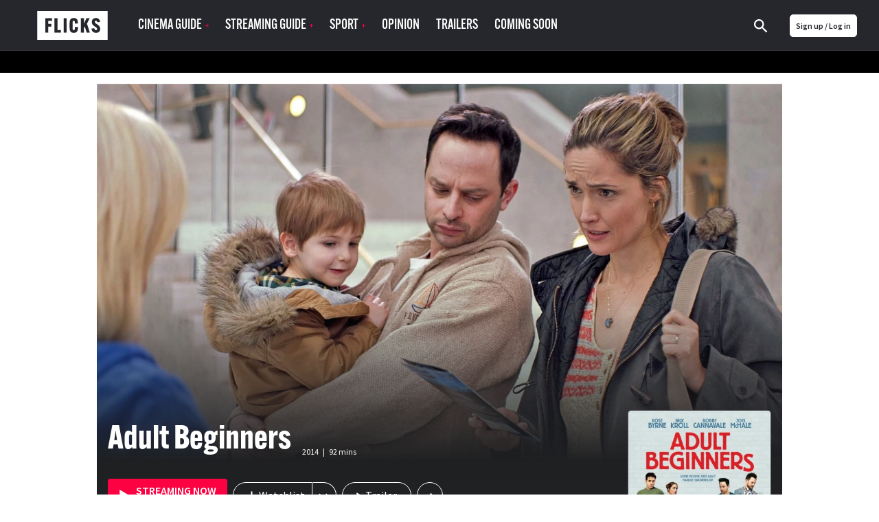

--- FILE ---
content_type: text/html; charset=utf-8
request_url: https://www.flicks.co.nz/movie/adult-beginners/
body_size: 265525
content:
<!DOCTYPE html><html lang="en"><head><meta charset="utf-8"><meta http-equiv="X-UA-Compatible" content="IE=edge"><meta name="viewport" content="width=device-width, initial-scale=1.0, maximum-scale=1.0"><link href="/app-icons/apple-touch-icon.png" rel="apple-touch-icon"><link href="/app-icons/apple-touch-icon-152x152.png" rel="apple-touch-icon" sizes="152x152"><link href="/app-icons/apple-touch-icon-167x167.png" rel="apple-touch-icon" sizes="167x167"><link href="/app-icons/apple-touch-icon-180x180.png" rel="apple-touch-icon" sizes="180x180"><link href="/app-icons/icon-hires.png" rel="icon" sizes="192x192"><link href="/app-icons/icon-normal.png" rel="icon" sizes="128x128"><link href="https://www.flicks.co.nz/movie/adult-beginners/" rel="canonical"><title>Adult Beginners | Where to watch streaming and online in New Zealand | Flicks</title><meta name="description" property="description" content="How to watch online, stream, rent or buy Adult Beginners in New Zealand + release dates, reviews and trailers. Comedy about a young entrepreneur-turned-nanny when his almost-launched company goes up in flames – along with his and his investors’ money."><meta name="og:site_name" property="og:site_name" content="Flicks.co.nz"><meta name="og:title" property="og:title" content="Adult Beginners | Where to watch streaming and online in New Zealand | Flicks"><meta name="og:description" property="og:description" content="How to watch online, stream, rent or buy Adult Beginners in New Zealand + release dates, reviews and trailers. Comedy about a young entrepreneur-turned-nanny when his almost-launched company goes up in flames – along with his and his investors’ money."><meta name="og:image" property="og:image" content="https://d32qys9a6wm9no.cloudfront.net/images/movies/backdrop/cb/8dd3a16ca84e55b6dd51850f3ee871e0_706x397.jpg?t=1641802383"><meta name="twitter:card" property="twitter:card" content="summary_large_image"><meta name="twitter:site" property="twitter:site" content="@FlicksNZ"><meta name="twitter:title" property="twitter:title" content="Adult Beginners | Where to watch streaming and online in New Zealand | Flicks"><meta name="twitter:description" property="twitter:description" content="How to watch online, stream, rent or buy Adult Beginners in New Zealand + release dates, reviews and trailers. Comedy about a young entrepreneur-turned-nanny when his almost-launched company goes up in flames – along with his and his investors’ money."><meta name="twitter:image" property="twitter:image" content="https://d32qys9a6wm9no.cloudfront.net/images/movies/backdrop/cb/8dd3a16ca84e55b6dd51850f3ee871e0_706x397.jpg?t=1641802383"><link rel="shortcut icon" href="/favicon.svg?v= 2054"><meta name="apple-itunes-app" content="app-id=338053302, affiliate-data=pt=310696&amp;ct=smart-banner&amp;mt=8">
    <link rel="alternate" hreflang="en-AU" href="https://www.flicks.com.au/movie/adult-beginners/">
    <link rel="alternate" hreflang="en-NZ" href="https://www.flicks.co.nz/movie/adult-beginners/">
    <link rel="alternate" hreflang="en-GB" href="https://www.flicks.co.uk/movie/adult-beginners/">
    <link rel="alternate" hreflang="x-default" href="https://www.flicks.co.uk/movie/adult-beginners/">
  <link rel="stylesheet" href="//use.typekit.net/xbf4ygq.css"><link rel="preconnect" href="https://fonts.googleapis.com"><link rel="preconnect" href="https://fonts.gstatic.com" crossorigin><link rel="stylesheet" href="https://fonts.googleapis.com/css2?family=Inter:ital,opsz,wght@0,14..32,100..900;1,14..32,100..900&amp;display=swap"><link rel="stylesheet" href="/styles.min.css?v=2054"><link rel="manifest" href="/manifest.json"><meta name="apple-mobile-web-app-status-bar-style" content="black"><meta name="apple-mobile-web-app-title" content="Flicks"><!--some global variables--><script>var defaultAlertCloseTime = 5000 //milli seconds
</script><script>var cookie_ok = true</script><script class="_iub_cs_activate" src="//www.googletagservices.com/tag/js/gpt.js" data-iub-purposes="5"></script><script type="application/javascript">var ads_provider = "google"

function hideTopPos() {
  setTimeout(checkTopPosContainer,200)
}
function checkTopPosContainer () {
  if (document.getElementById('div-gpt-ad-top')) {
    document.getElementById("div-gpt-ad-top").className = "div-gpt-ad-top-hidden";
    document.getElementById("div-gpt-ad-top").innerHTML = "";
    document.getElementById("wallpaper-container").className = "page__bg-ad"
  } else {
    setTimeout(checkTopPosContainer, 50); //wait 50 ms, then try again
  }
}
function loadTopPos(){
  if (document.getElementById('div-gpt-ad-top')) {
    document.getElementById("div-gpt-ad-top").className = "div-gpt-ad-top";
    document.getElementById("wallpaper-container").className = ""
    googletag.cmd.push(function() { googletag.display('div-gpt-ad-top');googletag.pubads().refresh([gptadslots[0]]); });
  }
}

function hideIsland() {
  setTimeout(checkIslandContainer,200)
}
function checkIslandContainer () {
  if (document.getElementById('div-gpt-ad-second')) {
    document.getElementById("div-gpt-ad-second").className = "div-gpt-ad-second-hidden";
    document.getElementById("div-gpt-ad-second").innerHTML = "";
  } else {
    setTimeout(checkIslandContainer, 50); //wait 50 ms, then try again
  }
}
function loadIsland(){
  if (document.getElementById('div-gpt-ad-second')) {
    document.getElementById("div-gpt-ad-second").className = "div-gpt-ad-second";
    googletag.cmd.push(function() { googletag.display('div-gpt-ad-second');googletag.pubads().refresh([gptadslots[1]]); });
  }
}
gptadslots=[];

var screenW = window.matchMedia('screen and (min-width: 971px)').matches ? 'desktop' : 'mobile';

//- (new Image()).src = "//sync.search.spotxchange.com/partner?source=229801"

googletag.setConfig({
  targeting: {"is_home":"no","category_slug":"movie","page_slug":"adult-beginners"}
})
</script><script>if (screenW == 'desktop') {
  googletag.cmd.push(function() {
    gptadslots[0] = googletag.defineSlot('/7721243/NZ_FLICKS_ROS_728x90(970x250)_topPos', [[970, 250],[728, 90]], 'div-gpt-ad-top').addService(googletag.pubads());
    gptadslots[1] = googletag.defineSlot('/7721243/NZ_FLICKS_ROS_728x90(970x250)_secondPos', [[970, 250],[728, 90]], 'div-gpt-ad-second').addService(googletag.pubads());
    gptadslots[2] = googletag.defineSlot('/7721243/NZ_FLICKS_ROS_728x90(970x250)_infinitePos', [[970, 250],[728, 90]], 'div-gpt-ad-infinite').addService(googletag.pubads());
    gptadslots[3] = googletag.defineSlot('/7721243/NZ_FLICKS_ROS_300x600', [300, 600], 'div-gpt-ad-halfpage').addService(googletag.pubads());

    //- googletag.pubads().disableInitialLoad();

    //- googletag.pubads().addEventListener('slotRenderEnded', function(event) {
    //-   loadTopPos();
    //- });
    googletag.enableServices();
  });
}

if (screenW == 'mobile') {
  googletag.cmd.push(function() {
    gptadslots[0] = googletag.defineSlot('/7721243/NZ_FLICKS_MOBILE_320x100', [320, 100], 'div-gpt-ad-top').addService(googletag.pubads());
    gptadslots[1] = googletag.defineSlot('/7721243/NZ_FLICKS_ROS_300x250_secondPos', [300, 250], 'div-gpt-ad-second').addService(googletag.pubads());
    gptadslots[2] = googletag.defineSlot('/7721243/NZ_FLICKS_ROS_300x250_infinitePos', [300, 250], 'div-gpt-ad-infinite').addService(googletag.pubads());
    gptadslots[3] = googletag.defineSlot('/7721243/NZ_FLICKS_MOBILE_FLOATER',[3, 3], 'div-gpt-ad-floater').addService(googletag.pubads());

    //- googletag.pubads().disableInitialLoad();

    //- googletag.pubads().addEventListener('slotRenderEnded', function(event) {
    //-   loadIsland();
    //- });
    googletag.enableServices();
  });
}
</script><style>.div-gpt-ad-second-hidden{visibility:hidden;}
.div-gpt-ad-top-hidden{visibility:hidden;}</style><script>(function(w,d,s,l,i){w[l]=w[l]||[];w[l].push({'gtm.start':
new Date().getTime(),event:'gtm.js'});var f=d.getElementsByTagName(s)[0],
j=d.createElement(s),dl=l!='dataLayer'?'&l='+l:'';j.async=true;j.src=
'https://www.googletagmanager.com/gtm.js?id='+i+dl;f.parentNode.insertBefore(j,f);
})(window,document,'script','dataLayer', 'GTM-53KP5KN');
</script><script>(function(w,d,s,l,i){w[l]=w[l]||[];w[l].push({'gtm.start':
new Date().getTime(),event:'gtm.js'});var f=d.getElementsByTagName(s)[0],
j=d.createElement(s),dl=l!='dataLayer'?'&l='+l:'';j.async=true;j.src=
'https://www.googletagmanager.com/gtm.js?id='+i+dl;f.parentNode.insertBefore(j,f);
})(window,document,'script','dataLayer', 'GTM-PK47FVBM');</script></head><body><noscript><iframe src="https://www.googletagmanager.com/ns.html?id=GTM-53KP5KN" height="0" width="0" style="display:none;visibility:hidden"></iframe></noscript><noscript><iframe src="https://www.googletagmanager.com/ns.html?id=GTM-PK47FVBM" height="0" width="0" style="display:none;visibility:hidden"></iframe></noscript><?xml version="1.0" encoding="utf-8"?>
<svg xmlns="http://www.w3.org/2000/svg">
<symbol id="addreviewicon" viewBox="0 0 48 48">
<g>
	<circle fill="#B0B0B0" cx="24" cy="24" r="24"/>
	<path fill="#FFFFFF" d="M23.5,24c3.591,0,6.5-2.909,6.5-6.5S27.091,11,23.5,11c-3.589-0.001-6.499,2.907-6.5,6.496
		c0,0.001,0,0.002,0,0.004C17,21.091,19.909,24,23.5,24z M24,27c-4.339,0-13,2.232-13,6.667V37h26v-3.333C37,29.232,28.339,27,24,27
		z"/>
	<g>
		<circle fill="#FD0243" cx="40" cy="8" r="8"/>
		<path fill="#FFFFFF" d="M41,7h3v2h-3v3h-2V9h-3V7h3V4h2V7z"/>
	</g>
</g>

</symbol>
<symbol id="alert" viewBox="0 0 14 14">
<g id="iconmonstr-bell-6 1" clip-path="url(#clip0_127_41915)">
<path id="Vector" d="M6.28308 12.8333C5.90625 13.2102 5.38767 13.4167 4.87025 13.4167C4.36042 13.4167 3.85175 13.2148 3.48425 12.8473C2.74342 12.1065 2.72125 10.7689 3.47025 10.0205L6.28308 12.8333ZM13.2172 3.72342C13.0906 3.24683 13.2306 2.73408 13.5829 2.38233L13.5841 2.38058C13.8612 2.10408 14 1.74183 14 1.38133C14 0.615417 13.3834 0 12.6181 0C12.2582 0 11.8959 0.138833 11.6188 0.415333L11.6171 0.417083C11.2648 0.77 10.7537 0.91 10.276 0.782833C6.81683 -0.134167 3.85233 5.34392 0.819583 3.80275L0 4.62292L9.37708 14L10.1967 13.1798C8.65667 10.1477 14.1348 7.18375 13.2172 3.72342ZM4.41117 6.22125L3.52975 5.33925C5.39758 4.63692 8.16667 1.526 10.3407 2.1595C8.54525 2.30242 6.37758 5.23192 4.41117 6.22125ZM12.1893 1.81008C11.9315 1.55167 11.9303 1.13108 12.1893 0.87325C12.4483 0.615417 12.8683 0.61425 13.1267 0.872667C13.3857 1.13167 13.3857 1.55283 13.1267 1.81067C12.8678 2.0685 12.4489 2.0685 12.1893 1.81008Z"/>
</g>
<defs>
<clipPath id="clip0_127_41915">
<rect width="14" height="14" fill="white"/>
</clipPath>
</defs>

</symbol>
<symbol id="android" viewBox="0 0 1792 1792"><path d="M685 483q16 0 27.5-11.5t11.5-27.5-11.5-27.5-27.5-11.5-27 11.5-11 27.5 11 27.5 27 11.5zm422 0q16 0 27-11.5t11-27.5-11-27.5-27-11.5-27.5 11.5-11.5 27.5 11.5 27.5 27.5 11.5zm-812 184q42 0 72 30t30 72v430q0 43-29.5 73t-72.5 30-73-30-30-73v-430q0-42 30-72t73-30zm1060 19v666q0 46-32 78t-77 32h-75v227q0 43-30 73t-73 30-73-30-30-73v-227h-138v227q0 43-30 73t-73 30q-42 0-72-30t-30-73l-1-227h-74q-46 0-78-32t-32-78v-666h918zm-232-405q107 55 171 153.5t64 215.5h-925q0-117 64-215.5t172-153.5l-71-131q-7-13 5-20 13-6 20 6l72 132q95-42 201-42t201 42l72-132q7-12 20-6 12 7 5 20zm477 488v430q0 43-30 73t-73 30q-42 0-72-30t-30-73v-430q0-43 30-72.5t72-29.5q43 0 73 29.5t30 72.5z"/>
</symbol>
<symbol id="apple" viewBox="0 0 68.000000 80.000000">
<g transform="translate(0.000000,80.000000) scale(0.100000,-0.100000)" fill="#ffffff" stroke="none">
<path d="M440 793 c-57 -22 -110 -93 -110 -147 0 -63 124 -7 156 70 22 52 18
84 -8 83 -13 0 -30 -3 -38 -6z"/>
<path d="M152 610 c-42 -10 -101 -57 -127 -101 -17 -28 -20 -52 -20 -139 0
-101 1 -108 37 -182 41 -83 103 -154 145 -164 15 -4 47 -1 72 6 76 22 108 23
157 6 63 -21 90 -20 131 5 52 32 143 187 115 197 -27 9 -62 46 -82 87 -33 68
-15 136 49 192 l26 23 -32 29 c-56 52 -132 63 -222 32 -54 -19 -56 -19 -129 0
-42 10 -78 19 -81 18 -3 -1 -21 -5 -39 -9z"/>
</g>

</symbol>
<symbol id="arrowdown" viewBox="0 0 1792 1792">
<path d="M1395,736c0,8.667-3.334,16.333-10,23l-466,466c-6.667,6.667-14.334,10-23,10c-8.667,0-16.334-3.333-23-10L407,759
	c-6.667-6.667-10-14.333-10-23s3.333-16.333,10-23l50-50c6.666-6.667,14.333-10,23-10c8.666,0,16.333,3.333,23,10l393,393l393-393
	c6.666-6.667,14.333-10,23-10c8.666,0,16.333,3.333,23,10l50,50C1391.666,719.667,1395,727.333,1395,736z"/>

</symbol>
<symbol id="arrowleft" viewBox="0 0 1726.402 1747.404">
<path d="M1143.652,1546.515c-11.687,0-22.024-4.495-31.012-13.483L484.322,904.714c-8.991-8.99-13.482-19.326-13.482-31.011
	c0-11.688,4.491-22.024,13.482-31.012l628.319-628.318c8.987-8.99,19.325-13.483,31.011-13.483c11.685,0,22.022,4.493,31.011,13.483
	l67.418,67.416c8.988,8.986,13.483,19.323,13.483,31.011c0,11.686-4.495,22.021-13.483,31.012L712.188,873.702l529.891,529.892
	c8.988,8.988,13.483,19.324,13.483,31.012c0,11.684-4.495,22.021-13.483,31.01l-67.417,67.417
	C1165.673,1542.021,1155.335,1546.515,1143.652,1546.515z"/>

</symbol>
<symbol id="arrowright-white" viewBox="0 0 8 12">
	<path d="M2,0L0.59,1.41L5.17,6l-4.58,4.59L2,12l6-6L2,0z" fill="white"/>

</symbol>
<symbol id="arrowright" viewBox="0 0 8 12">
	<path d="M2,0L0.59,1.41L5.17,6l-4.58,4.59L2,12l6-6L2,0z"/>

</symbol>
<symbol id="aulogoblack" viewBox="18.14 362.445 558 116">
<path d="M349.962,418.195l37.348-48.432c0.031-0.046,0.055-0.098,0.068-0.152c0.008-0.025,0.008-0.052,0-0.078
	c-0.021-0.041-0.047-0.08-0.074-0.118h-0.818c-10.267,0-20.532-0.006-30.797-0.019c-0.622-0.05-1.22,0.251-1.55,0.781
	c-4.657,6.476-9.328,12.941-14.014,19.396l-15.586,21.538c-0.174,0.239-0.366,0.462-0.549,0.695l-0.198-0.072
	c0-0.325-0.028-0.65-0.028-0.977c0-9.301,0-18.594,0-27.878c0-4.146,0-8.292,0-12.439c0-0.329-0.024-0.654-0.037-0.986h-28.214
	c-0.048,0.085-0.082,0.177-0.102,0.273c0,33.912-0.007,67.825-0.02,101.74c0,0.282,0.034,0.567,0.057,0.85
	c0.008,0.027,0.023,0.053,0.046,0.071c0.021,0.019,0.042,0.035,0.065,0.049c2.434,0.192,27.538,0.097,28.17-0.108l0.019-0.083
	c0.01-0.027,0.016-0.056,0.019-0.084c0-14.698,0-29.396,0-44.095c0.003-0.085,0.011-0.17,0.025-0.254
	c0.003-0.028,0.015-0.056,0.034-0.077c0.061-0.035,0.125-0.064,0.191-0.087c0.174,0.235,0.376,0.489,0.559,0.757
	c9.971,14.443,19.94,28.89,29.91,43.337c0.31,0.435,0.552,0.76,1.202,0.76c10.866-0.029,21.732-0.037,32.599-0.024
	c0.221-0.018,0.441-0.048,0.66-0.09c-0.375-0.273-0.62-0.456-0.878-0.636c-2.52-1.793-4.798-3.902-6.78-6.275
	c-3.795-4.545-6.368-9.732-8.123-15.359c-0.17-0.542-0.428-1.052-0.763-1.51c-7.088-9.622-14.184-19.233-21.288-28.834
	C350.738,419.259,350.368,418.753,349.962,418.195z"/>
<path d="M458.796,394.591c-0.133-0.955-0.204-1.783-0.365-2.592c-2.114-10.644-8.173-18.047-18.265-22.084
	c-4.778-1.913-9.794-2.697-14.907-2.883c-6.206-0.268-12.421,0.296-18.479,1.677c-5.155,1.206-10.052,3.057-14.497,5.987
	c-4.446,2.93-7.931,6.613-10.266,11.391c-1.5,3.094-2.419,6.437-2.713,9.862c-0.329,3.588-0.177,7.131,0.85,10.616
	c1.444,4.896,4.266,8.876,8.083,12.193c3.367,2.896,7.191,5.213,11.316,6.858c3.116,1.271,6.312,2.351,9.487,3.479
	c5.031,1.789,10.082,3.525,15.108,5.33c2.055,0.71,4.016,1.669,5.838,2.855c2.359,1.572,3.608,3.736,3.692,6.595
	c0.103,3.438-1.24,6.117-4.154,7.937c-0.873,0.55-1.811,0.99-2.791,1.312c-4.401,1.467-9.147,1.539-13.592,0.208
	c-5.342-1.597-8.498-5.243-9.521-10.728c-0.056-0.31-0.105-0.599-0.164-0.93l-27.535,2.027c0.009,0.163,0.028,0.326,0.06,0.486
	c0.924,3.512,2.126,6.943,3.596,10.263c4.003,8.762,10.511,14.755,19.666,17.824c4.436,1.441,9.043,2.285,13.701,2.509
	c6.221,0.413,12.469,0.055,18.603-1.067c4.562-0.82,8.973-2.326,13.084-4.467c13.062-6.945,18.174-19.818,16.513-32.518
	c-0.844-6.437-3.993-11.596-9.1-15.576c-3.297-2.52-6.955-4.527-10.852-5.953c-6.304-2.385-12.641-4.676-18.953-7.041
	c-3.072-1.153-6.13-2.356-9.171-3.591c-1.329-0.536-2.563-1.28-3.658-2.204c-1.222-0.975-2.033-2.372-2.273-3.916
	c-0.123-0.847-0.183-1.702-0.177-2.558c0-1.883,0.745-3.689,2.071-5.026c1.338-1.359,3.024-2.324,4.874-2.787
	c3.453-0.981,7.088-1.147,10.616-0.484c4.65,0.878,7.751,3.587,9.115,8.164c0.071,0.242,0.164,0.478,0.275,0.803L458.796,394.591z"/>
<path d="M290.655,401.592c-0.127-0.71-0.226-1.296-0.335-1.882c-0.821-4.365-1.965-8.631-3.782-12.711
	c-3.273-7.33-8.371-12.885-15.737-16.255c-4.651-2.133-9.587-3.172-14.659-3.578c-5.477-0.467-10.992-0.19-16.395,0.825
	c-5.956,1.15-11.556,3.2-16.689,6.449c-8.09,5.119-13.661,12.293-17.158,21.139c-2.84,7.183-4.03,14.693-4.272,22.37
	c-0.192,5.203,0.081,10.412,0.815,15.566c0.71,5.216,2.108,10.313,4.158,15.161c3.273,7.553,8.166,13.791,15.067,18.364
	c7.265,4.812,15.375,7.017,23.97,7.689c3.595,0.262,7.203,0.269,10.799,0.019c3.626-0.196,7.221-0.781,10.721-1.746
	c5.135-1.47,9.64-3.999,13.292-7.949c2.908-3.147,5.02-6.793,6.734-10.688c2.191-4.985,3.695-10.2,5.004-15.474
	c0.035-0.189,0.059-0.382,0.071-0.574c-1.11-0.186-28.567-0.663-29.145-0.508c-0.14,0.694-0.27,1.395-0.421,2.093
	c-0.602,2.747-1.421,5.416-2.868,7.856c-2,3.37-4.824,5.556-8.814,5.925c-4.961,0.459-9.271-0.931-12.662-4.713
	c-1.649-1.908-2.934-4.104-3.789-6.477c-1.823-4.747-2.539-9.717-2.893-14.749c-0.33-4.65-0.345-9.318-0.043-13.971
	c0.204-3.74,0.79-7.45,1.748-11.071c0.865-3.135,2.074-6.114,4.03-8.74c2.078-2.79,4.75-4.685,8.148-5.484
	c2.658-0.595,5.42-0.557,8.061,0.111c4.096,0.968,6.942,3.411,8.372,7.367c0.497,1.548,0.902,3.124,1.215,4.719
	c0.201,0.884,0.311,1.789,0.459,2.79L290.655,401.592z"/>
<path d="M51.802,390.561h43.381v-21.083H23.402v102.958H51.74v-39.043h42.166v-21.13H51.802V390.561z"/>
<path d="M100.224,369.457v102.974h64.287v-21.703h-26.974c-1.516,0-3.032,0-4.548,0c-1.517,0-2.945,0.021-4.359-0.019
	c-0.062-0.152-0.074-0.177-0.081-0.204c-0.002-0.028-0.002-0.057,0-0.084c-0.001-0.029-0.001-0.058,0-0.087
	c0-26.738,0-53.476,0-80.214c0-0.087,0-0.171,0-0.258c0.003-0.029,0.003-0.058,0-0.086c0-0.056-0.019-0.112-0.03-0.167
	c-0.005-0.028-0.016-0.054-0.031-0.078c-0.03-0.03-0.063-0.057-0.1-0.081L100.224,369.457z"/>
<path d="M198.622,472.492V369.459h-15.536c-0.124,3.562-0.977,6.799-3.522,9.37c-2.545,2.57-5.801,3.373-9.271,3.46
	c-0.18,1.194-0.124,89.602,0.047,90.203H198.622z"/>
<path d="M535.826,427.937v0.905c0,10.093,0,20.185,0,30.275c0.002,1,0.105,1.998,0.311,2.977c0.977,4.629,3.801,7.751,8.026,9.723
	c1.981,0.903,4.103,1.457,6.272,1.638c3.621,0.331,7.196,0.124,10.649-1.135c5.808-2.115,9.366-6.933,9.395-12.926
	c0.044-10.263,0-20.528,0-30.79c-0.012-0.217-0.035-0.432-0.071-0.646h-10.154c0,0.388,0,0.726,0,1.061c0,9.692,0,19.384,0,29.075
	c0,0.516,0,1.03-0.046,1.551c-0.224,2.579-1.699,4.359-4.201,5.028c-1.776,0.49-3.657,0.459-5.416-0.09
	c-2.05-0.635-3.358-2.024-3.776-4.147c-0.133-0.73-0.193-1.472-0.184-2.214c-0.012-9.715-0.012-19.435,0-29.16v-1.112
	L535.826,427.937z"/>
<path d="M571.878,370.328h-9.348c-0.58,3.411-1.147,6.756-1.718,10.104c-0.57,3.349-1.163,6.759-1.708,10.145
	c-0.54,3.33-1.033,6.666-1.551,10.001c-0.905-5.06-1.681-10.101-2.533-15.133c-0.853-5.032-1.702-10.117-2.623-15.121h-9.431
	c-0.189,1.24-0.124,43.762,0.053,44.311h6.123v-31.789h0.047l5.165,31.81h5.429l5.392-31.568h0.09v31.56h6.607L571.878,370.328z"/>
<path d="M510.834,386.047c0.021-0.254,0.05-0.422,0.05-0.589c0-2.031,0.024-4.062,0-6.089c-0.008-0.8-0.093-1.598-0.255-2.381
	c-0.818-3.786-3.066-6.238-6.864-7.187c-1.421-0.338-2.891-0.419-4.341-0.239c-3.41,0.384-6.126,1.935-7.896,4.945
	c-0.981,1.726-1.476,3.686-1.43,5.671c0,8.092,0,16.184,0,24.276c-0.011,0.743,0.037,1.486,0.144,2.223
	c0.645,4.006,2.806,6.821,6.672,8.186c2.338,0.825,4.877,0.896,7.258,0.204c3.101-0.858,5.144-2.853,6.16-5.891
	c0.387-1.202,0.578-2.458,0.567-3.721c0-1.943,0-3.888,0-5.835c0-0.245-0.043-0.489-0.064-0.722h-6.201c0,0.371,0,0.679,0,0.988
	c0,1.889,0.021,3.776,0,5.662c-0.024,1.761-0.881,2.951-2.381,3.37c-0.832,0.231-1.711,0.231-2.543,0
	c-1.178-0.273-2.074-1.233-2.266-2.428c-0.089-0.478-0.131-0.963-0.124-1.448c0-8.379,0-16.758,0-25.135
	c-0.005-0.513,0.044-1.025,0.146-1.528c0.172-0.886,0.744-1.643,1.55-2.049c2.738-1.438,5.581,0.235,5.624,3.305
	c0,0.257,0,0.515,0,0.772c0,1.631,0,3.258,0,4.889c0,0.245,0.034,0.493,0.053,0.753L510.834,386.047z"/>
<path d="M478.857,414.645v-13.17h-9.999v13.167L478.857,414.645z"/>
<path d="M468.851,472.285h9.956c0.17-0.952,0.143-12.557-0.025-13.184c-1.32-0.158-9.301-0.096-9.921,0.09L468.851,472.285z"/>
<path d="M528.956,472.304h-10.938l-2.521-8.846h-12.402l-2.589,8.843h-9.937l13.313-44.358h11.697L528.956,472.304z
	 M509.526,440.416h-0.205l-4.186,15.536c1.052,0.18,7.798,0.133,8.437-0.06L509.526,440.416z"/>
<path d="M515.801,392.496c0-4.088,0-8.177,0-12.265c-0.035-1.49,0.217-2.973,0.741-4.369c1.525-3.826,4.442-5.835,8.464-6.3
	c1.708-0.224,3.445-0.065,5.085,0.465c3.975,1.336,6.169,4.155,6.796,8.244c0.1,0.736,0.145,1.479,0.133,2.223
	c0,8.092,0.022,16.181,0,24.272c0.001,1.171-0.154,2.337-0.462,3.467c-1.153,4.114-3.987,6.399-8.139,7.131
	c-1.81,0.325-3.671,0.219-5.432-0.31c-4.049-1.24-6.334-4.01-7.022-8.136c-0.117-0.791-0.172-1.591-0.161-2.391
	C515.791,400.501,515.801,396.498,515.801,392.496z M529.873,392.533c0-4.175,0-8.349,0-12.522c0.01-0.372,0-0.743-0.03-1.113
	c-0.205-1.891-1.551-3.029-3.525-2.998c-1.885,0.028-3.182,1.24-3.324,3.119c-0.021,0.285-0.019,0.57-0.019,0.856
	c0,8.406,0,16.812,0,25.219c-0.007,0.344,0.005,0.687,0.034,1.029c0.168,1.531,1.188,2.666,2.62,2.88
	c0.453,0.066,0.912,0.075,1.367,0.025c1.273-0.07,2.354-0.957,2.67-2.192c0.145-0.556,0.21-1.128,0.195-1.702
	c0.019-4.191,0-8.396,0-12.597L529.873,392.533z"/>

</symbol>
<symbol id="aulogowhite" viewBox="0 547.061 700.272 245.279"><path fill="currentColor" d="M.3 792.34V547.06h699.973v245.28H.3zm25.15-21.69h650.473v-202H25.45v202z"/><path fill="currentColor" d="M440.928 722.574c-.9 0-1.3.1-1.7.1h-31.284c-1.1 0-1.8-.3-2.398-1.3-7.696-11.194-15.393-22.39-23.09-33.483l-6.895-9.894c-.2-.3-.498-.6-.998-1.3v45.878h-29.286v-105.35h29.187v42.78c.2 0 .3.1.398.1 10.397-14.293 20.79-28.686 31.087-42.88h33.683c-12.993 16.793-25.687 33.285-38.38 49.776 2.397 3.3 4.797 6.497 7.195 9.695 5.397 7.297 10.795 14.493 15.992 21.89 1.3 1.8 1.7 4.298 2.6 6.497 2.698 6.496 6.796 11.994 12.493 16.292.298.2.698.5 1.398 1.2z"/><path fill="currentColor" d="M511.893 642.713c-8.495.7-16.892 1.4-25.287 2.1-.3-.6-.6-1.1-.8-1.7-1.3-3.798-3.998-6.196-7.796-7.096-4.798-1.2-9.596-1.1-14.293 1-3.2 1.5-4.897 3.997-4.998 7.496-.1 3.698 1.6 6.297 4.896 7.796 3.6 1.6 7.297 2.997 10.896 4.396 8.195 3.198 16.592 6.297 24.688 9.796 5.397 2.3 9.695 6.297 12.594 11.494 1.7 3.1 2.5 6.496 2.8 9.995.398 5.998-.5 11.795-3.2 17.292-3.897 7.996-10.395 13.193-18.59 16.292-4.898 1.9-9.996 3.1-15.193 3.3-4.297.198-8.595.5-12.792.198-8.996-.5-17.592-2.6-24.688-8.396-3.998-3.198-7.097-7.296-9.096-11.994-1.3-3.198-2.398-6.497-3.598-9.795-.2-.4-.2-.9-.4-1.6 9.496-.7 18.69-1.4 28.087-2.1.1.2.3.4.3.6.8 7.697 7.596 11.995 14.692 12.195 3.698.1 7.396-.1 10.795-1.8 4.397-2.198 6.197-6.196 5.098-10.895-.7-2.898-2.898-4.598-5.498-5.797-2.998-1.4-6.196-2.6-9.295-3.698-6.497-2.3-12.994-4.498-19.39-6.896-5.1-1.9-9.597-4.598-13.395-8.396-5.098-4.998-7.896-11.095-7.996-18.392-.1-6.996 1.7-13.394 5.997-18.99 3.5-4.498 8.098-7.696 13.295-9.896 6.597-2.8 13.493-4.098 20.69-4.598 7.495-.5 14.792 0 21.89 2.6 9.494 3.497 15.99 9.994 18.69 19.99.2.898.5 1.798.7 2.698-.002.802.098 1.7.198 2.8zM102.65 638.516v22.188h42.78v21.79h-42.88v40.08H73.264v-105.35h73.664v21.39c-14.693-.098-29.386-.098-44.278-.098zM151.426 722.475v-105.35h28.786v82.96h36.982v22.39h-65.768zM221.492 630.22c8.196-.4 12.494-4.898 13.193-13.094h15.592v105.348H221.49c.002-30.685.002-61.37.002-92.254zM591.254 677.496h10.694c0 .7.1 1.3.1 1.9v28.685c0 2 .3 3.9 2 5.198 2.5 2.1 5.297 2.1 8.096 1.2 2.3-.8 3.498-2.5 3.6-4.998.1-1 .198-2.1.198-3.1v-27.086-1.898h10.096c0 .7.1 1.2.1 1.8v30.185c0 5.498-3.398 10.695-8.496 12.595-5.997 2.3-11.994 2.398-17.99-.1-5.198-2.2-8.597-7.197-8.496-12.694.1-9.994 0-19.99 0-29.885.098-.4.098-.9.098-1.8zM598.25 619.225h9.695c1.7 9.896 3.3 19.69 4.998 29.586h.2c1.7-9.795 3.298-19.69 4.997-29.585h9.396v44.878h-6.797v-29.186h-.4c-1.7 9.695-3.398 19.49-5.098 29.186h-5.497c-1.6-9.895-3.198-19.69-4.897-29.585h-.2v29.485h-6.497c.1-14.793.1-29.686.1-44.778zM558.67 677.496h11.895c4.497 14.893 8.995 29.886 13.593 44.98h-11.095c-.8-2.9-1.7-5.8-2.6-8.797H557.87c-.9 2.897-1.7 5.796-2.6 8.795h-10.094l13.494-44.98zm5.797 12.994h-.4c-1.3 5.097-2.698 10.194-4.097 15.492h8.596c-1.4-5.297-2.8-10.395-4.1-15.492zM570.864 641.514V628.32c0-5.597 4.098-9.895 9.595-10.194 5.597-.3 9.395 2.1 11.294 7.297.4 1.2.6 2.5.6 3.798.1 8.197.1 16.293 0 24.49 0 5.796-3.1 9.894-8.396 10.894-7.497 1.4-13.394-3.398-13.194-10.295.2-4.2.1-8.498.1-12.796zm14.093.2V628.42c0-2.3-1.3-3.598-3.398-3.598-2.2 0-3.4 1.3-3.4 3.598v26.287c0 2.3 1.3 3.6 3.5 3.6 2.3 0 3.397-1.2 3.397-3.6-.1-4.298-.1-8.695-.1-12.993zM565.767 635.217h-6.197c0-.6-.1-1.2-.1-1.8-.1-1.798.1-3.697-.2-5.496-.3-2.398-1.8-3.298-4.198-3.098-2 .2-3.1 1.5-3.1 3.897v25.986c0 2 1.2 3.398 2.8 3.6 2.7.3 3.998-.4 4.398-2.8.3-1.8.2-3.698.2-5.497 0-.6.1-1.2.1-2h5.997c0 2.998.2 5.897 0 8.695-.3 4.698-3.8 7.597-7.896 8.097-4.597.7-9.095-.6-11.394-4.698-1-1.8-1.6-4.098-1.7-6.196-.198-8.196-.198-16.393-.1-24.488.1-4.1 1.5-7.796 5.498-9.795 4.1-2.1 8.196-2 11.994.6 2.5 1.7 3.498 4.397 3.698 7.196.4 2.5.2 4.998.2 7.797zM523.087 650.61h9.896V664.1h-9.896V650.61zM523.087 709.28h9.896v13.194h-9.896V709.28zM341.11 651.113c-9.017.676-17.696 1.24-26.488 1.803-.225-1.465-.45-2.816-.788-4.17-1.015-5.298-3.72-9.242-9.355-10.482-5.976-1.352-11.272-.112-15.33 4.847-3.043 3.834-4.508 8.454-5.184 13.19-1.58 10.82-1.804 21.64 1.24 32.234 1.013 3.495 2.817 6.99 5.185 9.58 6.65 7.326 17.808 5.186 21.528-3.944 1.016-2.367 1.578-4.96 2.255-7.326h28.74c-3.943 13.64-6.874 27.84-21.865 33.138-15.778 5.636-31.672 4.51-46.55-3.945-8.453-4.733-13.977-12.172-17.02-21.303-5.41-16.118-5.748-32.46-.112-48.466 6.086-17.245 19.048-26.375 36.97-28.854 7.213-1.015 14.427-.79 21.415 1.128 13.864 3.72 21.078 13.525 24.233 26.825.337 2.027.676 3.717 1.127 5.746z"/>
</symbol>
<symbol id="award" viewBox="0 0 21 31">
<path d="M12.7925 21.9583C14.296 17.5008 20.8332 13.538 20.8332 0H0.166504C0.166504 13.538 6.70363 17.5008 8.20713 21.9583H12.7925V21.9583ZM6.08621 2.58333C6.10171 7.83525 7.219 13.2925 10.0361 18.0213C6.51892 14.0753 3.85421 9.32583 3.54809 2.58333H6.08621ZM16.9582 28.9966V31H4.0415V28.9966C7.33784 28.9966 8.30142 26.3345 8.44738 24.5417H12.5536C12.6983 26.3358 13.5675 28.9966 16.9582 28.9966V28.9966Z" fill="#25262B"/>

</symbol>
<symbol id="awards" viewBox="0 0 42 35">
    <g fill="#F1A153" fill-rule="nonzero">
        <path d="M41.96 18.353a.103.103 0 0 0-.096-.019l-.101.03-.016.005c-.078.023-.145.043-.212.07-1.053.42-1.882 1.14-2.535 2.2a4.458 4.458 0 0 0-.385.806c.163-.913.2-1.27.23-2.292v-.13c0-.118 0-.23.026-.332.031-.12.093-.241.153-.358l.048-.095a.07.07 0 0 1 .027-.016c.301-.046.567-.174.814-.392.25-.221.454-.491.609-.803.556-1.12.834-2.357.827-3.677a3.32 3.32 0 0 0-.032-.386 7.525 7.525 0 0 1-.022-.186.102.102 0 0 0-.056-.081.103.103 0 0 0-.099.005 1.787 1.787 0 0 1-.05.03.934.934 0 0 0-.07.044 5.522 5.522 0 0 0-2.238 4l-.027-.337-.003-.041a99.318 99.318 0 0 1-.101-1.345c-.007-.114-.03-.224-.05-.331-.04-.206-.079-.4-.018-.603.014-.046.026-.093.038-.139.029-.114.169-.29.384-.483l.008-.007c.079-.068.486-.442.717-1.181.235-.752.217-1.538.204-2.111v-.015c-.018-.789-.102-1.383-.275-1.927a3.674 3.674 0 0 0-.077-.21l-.045-.117a.102.102 0 0 0-.079-.065l-.017-.002c-.03 0-.06.014-.079.038l-.168.205c-.806.987-1.202 2.145-1.177 3.441.004.228.021.462.052.704-.205-.71-.446-1.4-.719-2.065a.151.151 0 0 1-.01-.048l-.001-.091c-.003-.131-.006-.267 0-.4 0-.022.015-.062.044-.101.042-.056.09-.111.138-.168.082-.097.168-.196.235-.31.218-.366.32-.799.322-1.362.003-.662-.099-1.36-.32-2.194-.122-.456-.305-1.047-.645-1.583a1.564 1.564 0 0 0-.077-.106 1.879 1.879 0 0 1-.038-.051c-.02-.027-.046-.042-.09-.042a.103.103 0 0 0-.081.053 5.224 5.224 0 0 0-.65 2.53c-.01.774.11 1.44.262 1.966a19.595 19.595 0 0 0-1.274-2.03l-.01-.015c-.01-.014-.015-.021-.014-.016-.03-.209-.05-.376-.064-.522a.18.18 0 0 1 .025-.05c.03-.053.064-.104.1-.158.071-.109.145-.222.192-.348.143-.381.175-.814.098-1.321-.17-1.124-.663-2.136-1.508-3.094a3.548 3.548 0 0 0-.285-.277L33.67.42c-.04-.036-.081-.073-.122-.112a.102.102 0 0 0-.1-.024.103.103 0 0 0-.07.076l-.018.08a2.312 2.312 0 0 0-.03.14c-.114.682-.105 1.413.026 2.234.13.814.389 1.517.786 2.127a16.256 16.256 0 0 0-1.781-1.822.06.06 0 0 1-.007-.017c.047-.41-.054-.796-.308-1.18A3.115 3.115 0 0 0 30.667.78c-.349-.152-.71-.286-1.062-.418-.17-.063-.339-.126-.513-.193-.175-.07-.25-.082-.29-.044-.053.048-.04.09-.017.166l.007.025c.214.722.497 1.293.866 1.745.679.832 1.472 1.255 2.424 1.292.034.002.06.011.07.02.135.1.234.181.32.26.277.254.549.524.814.808-.395-.247-.878-.358-1.423-.33-.297.015-.593.059-.88.1l-.01.003-.253.036c-.183.025-.368.058-.532.087-.066.012-.225.048-.261.125a.088.088 0 0 0 .003.081.5.5 0 0 0 .041.064c.472.615 1.011 1.02 1.647 1.239.775.267 1.487.245 2.127-.07a.718.718 0 0 1 .351-.081c.102 0 .178.016.203.022.038.006.09.028.1.041.398.526.776 1.087 1.129 1.676-.298-.29-.687-.487-1.216-.615-.464-.11-.939-.135-1.397-.158l-.154-.008c-.144-.007-.288-.016-.436-.026l-.248-.015a.102.102 0 0 0-.095.138c.01.027.028.075.037.091.484.813 1.052 1.375 1.737 1.718.669.336 1.274.425 1.884.278.07-.017.152-.026.237-.026.259 0 .44.08.478.153.335.695.635 1.418.893 2.154-.27-.375-.65-.68-1.13-.907-.476-.226-.972-.432-1.46-.635l-.63-.264a.102.102 0 0 0-.143.093c0 .066.696 2.006 1.707 2.77.413.312.92.633 1.562.648.191.004.39.031.54.202a.198.198 0 0 0 .086.06c.05.017.065.048.09.155.207.875.359 1.776.452 2.692a3.65 3.65 0 0 0-.099-.282c-.226-.576-.607-1.08-1.198-1.587-.305-.262-.624-.516-.933-.761l-.015-.012-.42-.336a3.81 3.81 0 0 1-.09-.075l-.087-.075a.104.104 0 0 0-.112-.014.102.102 0 0 0-.056.099c.005.062.008.12.011.176l.002.027c.007.115.013.224.025.332.11 1.05.42 1.925.95 2.678.328.465.798 1.034 1.532 1.302a.95.95 0 0 1 .446.345c.131.167.156.32.153.513-.013.806-.07 1.606-.171 2.39a3.295 3.295 0 0 0-.15-.676 5.198 5.198 0 0 0-.757-1.435c-.303-.419-.618-.838-.922-1.244l-.02-.027-.36-.48a.136.136 0 0 0-.072-.05.102.102 0 0 0-.142.06l-.003.011a.25.25 0 0 0-.011.041c-.21 1.258-.081 2.384.393 3.444.232.519.544 1.106 1.092 1.528.25.193.448.463.557.762.023.064.022.092.02.102a18.283 18.283 0 0 1-.905 2.778 3.532 3.532 0 0 0-.02-1.457c-.154-.717-.418-1.411-.654-2.006l-.07-.178-.337-.85a.105.105 0 0 0-.097-.065.1.1 0 0 0-.089.055l-.037.07c-.016.03-.031.06-.044.089-.475 1.075-.635 2.176-.476 3.274.113.786.305 1.348.623 1.823.164.246.32.52.349.857.006.08.003.135-.032.197-.4.704-.85 1.369-1.341 1.986l.005-.01c.354-.65.365-1.35.329-1.952-.031-.515-.09-1.03-.147-1.527l-.003-.029c-.023-.199-.046-.398-.066-.598a24.836 24.836 0 0 0-.04-.34l-.018-.156a.101.101 0 0 0-.054-.08c-.056-.029-.147.017-.244.133-.671.797-1.088 1.697-1.238 2.676-.156 1.016-.072 1.885.259 2.657.008.02.008.062.008.076l-.018.444a.15.15 0 0 1-.033.082 11.854 11.854 0 0 1-2.2 1.68c.375-.34.645-.784.82-1.346.193-.624.292-1.272.388-1.901l.009-.056c.034-.221.07-.442.106-.667l.04-.255a.102.102 0 0 0-.139-.11l-.036.014c-.038.016-.071.03-.103.046-1.496.75-2.481 2.501-2.342 4.162.022.26-.002.505-.073.747a.104.104 0 0 1-.036.05c-.711.3-1.387.52-2.067.671a.102.102 0 0 0-.055.166c.074.088.138.183.19.282.023.04.074.06.113.05a11.7 11.7 0 0 0 1.604-.488.193.193 0 0 1 .103-.02c.113.015.233.039.367.072.027.007.05.02.05.018.291.583.792.954 1.53 1.134.16.04.326.068.492.085.174.019.368.028.577.028.288 0 .494-.018.497-.018.64-.072 1.187-.217 1.67-.442.2-.093.426-.217.6-.44a.103.103 0 0 0-.013-.14 5.214 5.214 0 0 0-1.531-.967c-.798-.319-1.525-.405-2.237-.267-.107.02-.21.047-.312.077.667-.4 1.305-.87 1.907-1.406.012-.01.031-.02.046-.022a3.99 3.99 0 0 1 .363-.047c.013 0 .028.006.03.007.363.408.831.606 1.43.606l.092-.001a4.52 4.52 0 0 0 1.947-.535c.466-.244.951-.528 1.345-.951.087-.094.165-.2.234-.295l.006-.009.093-.124a.104.104 0 0 0 .02-.08.105.105 0 0 0-.048-.07 3.359 3.359 0 0 0-.326-.153c-1.019-.395-2.047-.436-3.028-.118-.321.103-.624.259-.918.474a16.062 16.062 0 0 0 1.506-2.081c.005-.008.018-.03.022-.033a3.6 3.6 0 0 1 .122-.074c.073-.043.149-.088.22-.141.06-.045.077-.046.138-.007a.925.925 0 0 0 .272.108c.51.13 1.023.066 1.59-.202.52-.244.918-.63 1.272-1.01.515-.556.851-1.057 1.059-1.577.043-.11.074-.222.107-.34l.041-.148a.102.102 0 0 0-.063-.126l-.043-.003c-.21 0-2.082.03-3.177 1.098a5.683 5.683 0 0 0-.647.748c.433-.92.8-1.892 1.097-2.9l.004-.014c.004-.012.009-.031.013-.036l.286-.395c.01-.016.012-.016.029-.016l.025.001.061.004c.213.013.339.011.442-.005.408-.065.776-.27 1.125-.63.817-.842 1.38-1.891 1.72-3.209.036-.141.046-.284.057-.435.005-.068.01-.139.018-.212a.104.104 0 0 0-.037-.09zM14.239 33.671c-.68-.15-1.355-.37-2.066-.671a.105.105 0 0 1-.037-.05 2.016 2.016 0 0 1-.072-.747c.139-1.66-.846-3.411-2.343-4.161a1.377 1.377 0 0 0-.103-.046l-.035-.015a.102.102 0 0 0-.14.11l.04.255.107.667.008.058c.096.627.196 1.276.39 1.899.174.562.443 1.006.818 1.346a11.849 11.849 0 0 1-2.2-1.68.147.147 0 0 1-.033-.08l-.018-.444c0-.015 0-.057.009-.078.33-.772.414-1.641.259-2.656-.15-.98-.567-1.88-1.238-2.677-.079-.093-.148-.14-.206-.14a.08.08 0 0 0-.037.008.102.102 0 0 0-.056.08l-.018.154-.04.342c-.02.2-.043.398-.066.598l-.003.028c-.056.498-.115 1.012-.146 1.527-.036.601-.026 1.303.328 1.952l.005.01a15.443 15.443 0 0 1-1.34-1.985c-.036-.063-.04-.118-.032-.198.028-.337.184-.61.348-.856.318-.476.51-1.038.623-1.823.16-1.098-.001-2.2-.476-3.275-.013-.03-.028-.058-.044-.088l-.037-.07a.104.104 0 0 0-.096-.056.102.102 0 0 0-.09.065l-.336.85-.07.179c-.237.594-.501 1.289-.655 2.005a3.53 3.53 0 0 0-.02 1.458 18.264 18.264 0 0 1-.904-2.778c-.003-.011-.003-.039.02-.103a1.71 1.71 0 0 1 .556-.762c.549-.422.86-1.009 1.092-1.527.475-1.06.604-2.187.394-3.444a.272.272 0 0 0-.011-.04l-.004-.012a.103.103 0 0 0-.058-.063.106.106 0 0 0-.081.001.14.14 0 0 0-.074.05l-.36.481-.02.027c-.305.406-.62.826-.922 1.244a5.2 5.2 0 0 0-.757 1.435 3.302 3.302 0 0 0-.15.676c-.101-.784-.159-1.584-.171-2.39-.003-.193.021-.346.152-.513a.95.95 0 0 1 .447-.344c.733-.27 1.204-.838 1.532-1.303.53-.753.84-1.628.95-2.677.011-.108.018-.218.024-.333l.002-.026.011-.177a.103.103 0 0 0-.056-.098.104.104 0 0 0-.111.013l-.087.075-.09.076-.42.336-.016.011c-.308.246-.627.5-.932.762-.592.506-.973 1.01-1.199 1.586-.037.095-.07.19-.098.282a20.78 20.78 0 0 1 .451-2.692c.026-.107.04-.138.092-.155a.196.196 0 0 0 .085-.059c.15-.172.348-.199.54-.203.64-.015 1.149-.336 1.56-.647 1.012-.765 1.708-2.705 1.708-2.77a.103.103 0 0 0-.046-.086.103.103 0 0 0-.096-.008c-.21.09-.42.177-.639.267-.48.2-.976.406-1.452.632-.48.228-.859.533-1.13.907.258-.736.558-1.458.893-2.152.038-.075.22-.155.479-.155.084 0 .166.01.237.027.61.146 1.214.057 1.884-.278.684-.344 1.252-.906 1.736-1.719a.845.845 0 0 0 .037-.09.102.102 0 0 0-.1-.139h-.001l-.242.016-.436.026-.153.007c-.459.024-.933.047-1.397.158-.53.128-.918.324-1.216.615.352-.59.73-1.15 1.128-1.675.01-.014.062-.035.104-.043a.91.91 0 0 1 .2-.02.72.72 0 0 1 .352.082c.636.312 1.35.335 2.125.068.636-.218 1.175-.623 1.647-1.238a.502.502 0 0 0 .041-.064.087.087 0 0 0 .003-.082c-.036-.077-.195-.113-.261-.125-.164-.029-.349-.061-.532-.086a31.736 31.736 0 0 1-.253-.037l-.01-.002c-.287-.042-.582-.086-.88-.1-.545-.029-1.028.083-1.423.33.266-.285.537-.554.813-.808.087-.08.186-.16.32-.261a.142.142 0 0 1 .07-.02c.953-.037 1.747-.46 2.425-1.291.37-.453.653-1.024.866-1.746l.007-.024c.023-.076.036-.118-.017-.167-.04-.038-.111-.026-.296.047-.168.065-.337.128-.51.192-.35.13-.71.264-1.058.416a3.115 3.115 0 0 0-1.38 1.144c-.255.384-.356.77-.308 1.177a.08.08 0 0 1-.005.017 16.306 16.306 0 0 0-1.784 1.824c.397-.61.656-1.312.786-2.126.131-.821.14-1.552.026-2.234a2.308 2.308 0 0 0-.03-.139L8.722.36a.104.104 0 0 0-.07-.075.103.103 0 0 0-.1.023c-.041.04-.082.077-.122.113l-.028.025c-.101.092-.198.18-.285.278-.845.958-1.339 1.97-1.508 3.093-.077.508-.045.94.098 1.322.047.126.12.239.194.35.034.052.068.103.098.156.023.038.025.047.025.046-.014.15-.034.317-.061.518a.19.19 0 0 1-.017.025l-.01.013c-.463.646-.89 1.326-1.273 2.03a6.854 6.854 0 0 0 .262-1.965 5.226 5.226 0 0 0-.65-2.53c-.017-.03-.048-.05-.091-.053a.101.101 0 0 0-.08.042 1.673 1.673 0 0 1-.04.05 1.46 1.46 0 0 0-.076.106c-.34.537-.523 1.128-.644 1.583-.222.835-.324 1.533-.32 2.195 0 .563.103.995.32 1.361.069.114.154.214.24.315.045.053.092.107.134.164.03.039.044.078.045.1.005.134.002.27 0 .4l-.003.091a.146.146 0 0 1-.009.048 20.112 20.112 0 0 0-.718 2.066c.03-.242.047-.476.051-.704.025-1.296-.371-2.454-1.177-3.44L2.739 7.9a.1.1 0 0 0-.079-.038l-.017.001a.102.102 0 0 0-.078.065l-.045.118c-.029.072-.055.14-.078.21-.173.544-.257 1.138-.275 1.926v.016c-.013.573-.03 1.359.204 2.11.23.74.638 1.114.717 1.181l.008.008c.215.192.355.369.384.483.012.046.024.092.038.138.061.204.023.398-.019.607-.02.106-.042.215-.05.327-.029.449-.065.905-.1 1.346l-.003.04-.027.338a5.52 5.52 0 0 0-2.239-4 .967.967 0 0 0-.07-.045 1.674 1.674 0 0 1-.05-.03.104.104 0 0 0-.098-.005.102.102 0 0 0-.057.082 8.528 8.528 0 0 1-.021.19c-.016.13-.031.255-.032.382-.007 1.32.271 2.557.827 3.676.155.313.36.583.609.803.246.218.513.347.813.393a.1.1 0 0 1 .025.012l.05.099c.06.117.122.237.153.358.026.102.026.214.026.332l.001.13c.03 1.022.067 1.378.23 2.292a4.458 4.458 0 0 0-.385-.806c-.653-1.06-1.482-1.78-2.535-2.2-.067-.028-.134-.047-.212-.07l-.016-.005a8.928 8.928 0 0 1-.1-.03.102.102 0 0 0-.133.109c.008.072.013.143.018.212.011.15.021.293.058.434.34 1.318.902 2.367 1.719 3.209.35.36.717.566 1.125.63.103.016.229.018.442.005l.061-.004h.025c.017 0 .018 0 .03.017l.285.393a.196.196 0 0 1 .013.037l.004.014a20.194 20.194 0 0 0 1.097 2.9 5.677 5.677 0 0 0-.647-.75c-1.095-1.066-2.967-1.097-3.177-1.097H1.13l-.016.003a.102.102 0 0 0-.063.126l.043.156c.03.11.061.223.105.332.208.52.544 1.021 1.059 1.576.353.38.752.767 1.27 1.01.569.269 1.082.334 1.592.203a.926.926 0 0 0 .272-.108c.06-.04.078-.038.138.007.07.053.147.098.22.141.04.024.082.048.12.072.006.005.019.027.024.035.457.75.962 1.446 1.506 2.08a3.218 3.218 0 0 0-.918-.473c-.981-.318-2.01-.278-3.028.118-.152.059-.319.149-.33.155a.103.103 0 0 0-.025.147l.093.125.007.01c.069.093.147.2.234.294.394.423.879.707 1.345.951a4.519 4.519 0 0 0 2.038.536c.6 0 1.067-.198 1.428-.604a.072.072 0 0 1 .029-.009c.137.01.268.03.366.046a.103.103 0 0 1 .046.023c.603.536 1.24 1.006 1.907 1.406a3.397 3.397 0 0 0-.311-.078c-.713-.137-1.44-.05-2.237.268a5.213 5.213 0 0 0-1.531.967.102.102 0 0 0-.013.14c.174.222.4.347.599.44.484.225 1.03.37 1.671.442.002 0 .208.018.497.018.208 0 .402-.01.576-.028.166-.018.332-.046.493-.085.738-.18 1.238-.551 1.525-1.128a.15.15 0 0 1 .055-.024c.133-.033.253-.057.367-.072a.201.201 0 0 1 .103.02c.51.197 1.05.361 1.603.488a.101.101 0 0 0 .113-.051c.053-.099.117-.193.191-.281a.102.102 0 0 0-.055-.166z"/>
        <path d="M26.556 20.526l4.283-4.147a.527.527 0 0 0-.295-.903l-5.919-.854-2.647-5.327a.533.533 0 0 0-.956 0l-2.646 5.327-5.92.854a.527.527 0 1 0-.295.903l4.283 4.147-1.01 5.855c-.035.199.047.4.211.518a.536.536 0 0 0 .562.04l5.293-2.764 5.294 2.764a.534.534 0 0 0 .773-.558l-1.011-5.855z"/>
    </g>

</symbol>
<symbol id="backarrow" viewBox="0 0 16 16">
<path d="M16,7H3.83l5.59-5.59L8,0L0,8l8,8l1.41-1.41L3.83,9H16V7z"/>

</symbol>
<symbol id="backtop" viewBox="0 0 438.533 438.533">
  <path d="M409.133 109.203c-19.608-33.592-46.205-60.19-79.798-79.796C295.735 9.8 259.058 0 219.273 0c-39.78 0-76.47 9.8-110.063 29.407-33.595 19.604-60.192 46.2-79.8 79.796C9.8 142.8 0 179.49 0 219.267c0 39.78 9.804 76.463 29.407 110.062 19.607 33.59 46.204 60.188 79.8 79.797 33.596 19.605 70.282 29.407 110.062 29.407s76.47-9.802 110.064-29.407c33.593-19.602 60.19-46.206 79.795-79.798 19.602-33.597 29.402-70.285 29.402-110.063 0-39.782-9.8-76.472-29.4-110.064zM361.74 259.517l-29.123 29.13c-3.62 3.613-7.9 5.423-12.847 5.423-4.948 0-9.236-1.81-12.847-5.424l-87.654-87.653-87.647 87.653c-3.616 3.614-7.898 5.424-12.847 5.424-4.95 0-9.233-1.81-12.85-5.424l-29.12-29.13c-3.617-3.606-5.426-7.897-5.426-12.846 0-4.942 1.81-9.227 5.426-12.848l129.62-129.616c3.617-3.617 7.898-5.424 12.847-5.424s9.238 1.807 12.846 5.424l129.62 129.616c3.613 3.62 5.424 7.905 5.424 12.848 0 4.948-1.807 9.24-5.424 12.847z" fill="#FFF"/>

</symbol>
<symbol id="beta-logo" viewBox="0 0 746 270">
<path d="M476.856 133.353L521.299 75.736C521.336 75.6813 521.365 75.6194 521.38 75.5551C521.39 75.5254 521.39 75.4933 521.38 75.4624C521.355 75.4136 521.324 75.3672 521.292 75.322H520.319C508.101 75.322 495.886 75.3148 483.671 75.2994C482.931 75.2399 482.22 75.598 481.827 76.2285C476.285 83.9327 470.727 91.6238 465.151 99.3031L446.604 124.926C446.397 125.21 446.168 125.475 445.951 125.753L445.715 125.667C445.715 125.28 445.682 124.894 445.682 124.505C445.682 113.44 445.682 102.384 445.682 91.3395C445.682 86.4072 445.682 81.4749 445.682 76.5414C445.682 76.15 445.653 75.7634 445.638 75.3684H412.064C412.007 75.4695 411.967 75.5789 411.943 75.6931C411.943 116.037 411.934 156.382 411.919 196.729C411.919 197.064 411.959 197.403 411.987 197.74C411.996 197.772 412.014 197.803 412.042 197.824C412.066 197.847 412.091 197.866 412.119 197.883C415.015 198.111 444.888 197.998 445.64 197.754L445.663 197.655C445.675 197.623 445.682 197.589 445.685 197.555C445.685 180.07 445.685 162.584 445.685 145.098C445.689 144.997 445.698 144.895 445.715 144.795C445.719 144.762 445.733 144.729 445.756 144.704C445.828 144.662 445.904 144.628 445.983 144.6C446.19 144.88 446.43 145.182 446.648 145.501C458.513 162.683 470.376 179.87 482.24 197.057C482.609 197.575 482.897 197.961 483.67 197.961C496.6 197.927 509.53 197.917 522.462 197.933C522.725 197.911 522.987 197.876 523.247 197.826C522.801 197.501 522.509 197.283 522.202 197.069C519.204 194.936 516.493 192.427 514.134 189.604C509.619 184.197 506.557 178.026 504.468 171.332C504.266 170.687 503.959 170.08 503.56 169.536C495.126 158.089 486.682 146.655 478.228 135.233C477.78 134.619 477.34 134.017 476.856 133.353Z" fill="white"/>
<path d="M606.365 105.273C606.207 104.137 606.123 103.152 605.931 102.189C603.415 89.5267 596.205 80.7197 584.196 75.917C578.511 73.6412 572.542 72.7085 566.458 72.4873C559.073 72.1684 551.677 72.8394 544.468 74.4823C538.334 75.917 532.507 78.1191 527.217 81.6048C521.927 85.0905 517.78 89.472 515.001 95.1561C513.216 98.8369 512.123 102.814 511.773 106.889C511.381 111.157 511.562 115.372 512.784 119.518C514.502 125.342 517.861 130.077 522.403 134.023C526.409 137.469 530.96 140.225 535.868 142.182C539.576 143.694 543.379 144.979 547.158 146.321C553.144 148.449 559.155 150.514 565.135 152.662C567.581 153.506 569.914 154.647 572.082 156.058C574.89 157.928 576.376 160.503 576.476 163.904C576.598 167.994 575 171.181 571.533 173.346C570.494 174.001 569.378 174.524 568.212 174.907C562.974 176.652 557.327 176.738 552.038 175.154C545.681 173.255 541.925 168.917 540.708 162.392C540.641 162.023 540.583 161.679 540.513 161.285L507.747 163.697C507.758 163.891 507.78 164.085 507.818 164.275C508.918 168.453 510.348 172.535 512.098 176.485C516.861 186.908 524.605 194.038 535.499 197.689C540.778 199.403 546.26 200.407 551.803 200.674C559.206 201.165 566.641 200.739 573.94 199.404C579.369 198.429 584.618 196.637 589.51 194.09C605.053 185.828 611.136 170.514 609.159 155.405C608.155 147.747 604.408 141.61 598.331 136.875C594.407 133.877 590.054 131.489 585.417 129.793C577.916 126.956 570.375 124.23 562.864 121.417C559.208 120.045 555.569 118.614 551.951 117.145C550.369 116.507 548.901 115.622 547.598 114.523C546.144 113.363 545.179 111.701 544.893 109.864C544.747 108.856 544.675 107.839 544.682 106.821C544.682 104.581 545.569 102.432 547.147 100.841C548.739 99.2247 550.745 98.0767 552.947 97.5259C557.056 96.3589 561.381 96.1614 565.579 96.9501C571.113 97.9946 574.803 101.217 576.426 106.662C576.51 106.95 576.621 107.231 576.753 107.618L606.365 105.273Z" fill="white"/>
<path d="M406.283 113.601C406.132 112.756 406.014 112.059 405.885 111.362C404.908 106.169 403.546 101.094 401.384 96.2405C397.489 87.5203 391.423 80.9118 382.658 76.9026C377.123 74.3651 371.249 73.129 365.214 72.646C358.696 72.0905 352.134 72.42 345.704 73.6275C338.617 74.9956 331.953 77.4344 325.845 81.2996C316.218 87.3895 309.589 95.924 305.428 106.448C302.048 114.993 300.632 123.927 300.344 133.06C300.116 139.25 300.441 145.447 301.314 151.578C302.159 157.784 303.822 163.847 306.262 169.615C310.157 178.6 315.979 186.021 324.191 191.462C332.836 197.186 342.487 199.809 352.715 200.609C356.992 200.921 361.286 200.929 365.565 200.632C369.88 200.398 374.158 199.702 378.323 198.554C384.433 196.806 389.794 193.797 394.14 189.098C397.6 185.354 400.113 181.016 402.153 176.383C404.76 170.452 406.55 164.248 408.107 157.974C408.149 157.749 408.178 157.52 408.192 157.291C406.871 157.07 374.198 156.502 373.51 156.687C373.344 157.512 373.189 158.346 373.009 159.177C372.293 162.445 371.318 165.62 369.597 168.523C367.217 172.532 363.856 175.132 359.108 175.571C353.205 176.118 348.076 174.464 344.041 169.965C342.079 167.695 340.55 165.082 339.532 162.259C337.363 156.612 336.511 150.699 336.09 144.713C335.697 139.181 335.679 133.628 336.038 128.092C336.281 123.643 336.978 119.229 338.118 114.922C339.148 111.192 340.586 107.648 342.914 104.524C345.387 101.205 348.566 98.9505 352.61 98C355.773 97.2921 359.059 97.3373 362.202 98.132C367.076 99.2836 370.463 102.19 372.165 106.896C372.756 108.738 373.238 110.613 373.61 112.51C373.849 113.562 373.98 114.638 374.157 115.829L406.283 113.601Z" fill="white"/>
<path d="M122.056 100.478H173.678V75.397H88.2607V197.881H121.982V151.434H172.158V126.296H122.056V100.478Z" fill="white"/>
<path d="M179.677 75.3716V197.875H256.176V172.056H224.078C222.274 172.056 220.47 172.056 218.666 172.056C216.861 172.056 215.162 172.081 213.479 172.033C213.405 171.853 213.391 171.823 213.382 171.791C213.38 171.757 213.38 171.723 213.382 171.691C213.381 171.656 213.381 171.622 213.382 171.587C213.382 139.778 213.382 107.969 213.382 76.1603C213.382 76.0568 213.382 75.9569 213.382 75.8534C213.386 75.8189 213.386 75.7844 213.382 75.7511C213.382 75.6845 213.36 75.6179 213.347 75.5524C213.341 75.5191 213.328 75.4882 213.31 75.4596C213.274 75.4239 213.235 75.3918 213.191 75.3633L179.677 75.3716Z" fill="white"/>
<path d="M296.766 197.948V75.374H278.279C278.131 79.6116 277.116 83.4625 274.088 86.5211C271.06 89.5785 267.185 90.5338 263.056 90.6373C262.842 92.0577 262.908 197.233 263.112 197.948H296.766Z" fill="white"/>
<path d="M25 12.5H12.5V25V245V257.5H25H701H713.5V245V25V12.5H701H25Z" stroke="white" stroke-width="25"/>

</symbol>
<symbol id="bookmark-filled" viewBox="0 0 75 93">
<path d="M0.299805 9.3C0.299805 4.185 4.4848 0 9.5998 0H65.3998C67.8663 0 70.2318 0.979819 71.9759 2.72391C73.72 4.468 74.6998 6.83349 74.6998 9.3V93L37.4998 74.4L0.299805 93V9.3Z"/>

</symbol>
<symbol id="bookmark" viewBox="0 0 17 21">
<path d="M0.017,21L0.03,2.35C0.029,2.114,0.018,1.661,0.01,1.316c-0.002-0.08-0.004-0.154-0.005-0.22l-0.227-0.53
	L0,0.335v-0.22l0.252-0.038l0.125-0.125l0.667-0.034l0.087,0.085l0.416,0.004c0.334,0.005,0.707,0.01,0.896,0.01h12.129
	c1.958,0,1.958,0,2.199,0.254l0.496,0.521l-0.279,0.29c0.006,0.238,0.011,0.631,0.011,1.268V21l-8.491-3.497L0.017,21z M8.508,15.88
	l6.991,2.88V2.35c0-0.348-0.002-0.619-0.004-0.83c-0.226-0.001-0.525-0.002-0.923-0.002H2.443c-0.193,0-0.575-0.005-0.917-0.011
	H1.515C1.521,1.815,1.529,2.15,1.53,2.346L1.519,18.76L8.508,15.88z"/>

</symbol>
<symbol id="burger" viewBox="0 0 17 12">
<path d="M0 0H16.9697V1.81818H0V0Z" fill="white"/>
<path d="M0 10.1818H16.9697V12H0V10.1818Z" fill="white"/>
<path d="M0 5.09091H16.9697V6.90909H0V5.09091Z" fill="white"/>

</symbol>
<symbol id="burgermenu" viewBox="0 0 1792 1792"><path d="M1664 1344v128q0 26-19 45t-45 19h-1408q-26 0-45-19t-19-45v-128q0-26 19-45t45-19h1408q26 0 45 19t19 45zm0-512v128q0 26-19 45t-45 19h-1408q-26 0-45-19t-19-45v-128q0-26 19-45t45-19h1408q26 0 45 19t19 45zm0-512v128q0 26-19 45t-45 19h-1408q-26 0-45-19t-19-45v-128q0-26 19-45t45-19h1408q26 0 45 19t19 45z"/>
</symbol>
<symbol id="calendar" viewBox="0 0 16 15">
<path id="Vector" d="M13.0364 11.6206H10.492V9.07511H13.0364V11.6206ZM9.21981 5.25692H6.67542V7.80238H9.21981V5.25692ZM13.0364 5.25692H10.492V7.80238H13.0364V5.25692ZM5.40323 9.07511H2.85884V11.6206H5.40323V9.07511ZM15.5808 0.166016V14.166H0.314453V0.166016H15.5808ZM14.3086 3.9842H1.58665V12.8933H14.3086V3.9842ZM9.21981 9.07511H6.67542V11.6206H9.21981V9.07511ZM5.40323 5.25692H2.85884V7.80238H5.40323V5.25692Z"/>

</symbol>
<symbol id="carouselleft" viewBox="0 0 33 65">
    <g>
        <path d="M0 0c18.271.26 33 14.71 33 32.496 0 17.788-14.729 32.238-33 32.497V0z"/>
        <path fill="#FFF" d="M18.26 39.352l-6.342-6.356 6.342-6.355-1.952-1.952L8 32.996l8.308 8.308z"/>
    </g>

</symbol>
<symbol id="carouselright" viewBox="0 0 33 65">
    <g>
        <path d="M33 65C14.729 64.74 0 50.29 0 32.504 0 14.716 14.729.266 33 .007V65z"/>
        <path fill="#FFF" d="M14.74 25.648l6.342 6.356-6.342 6.355 1.952 1.952L25 32.004l-8.308-8.308z"/>
    </g>

</symbol>
<symbol id="chevron-down-flex" viewBox="0 0 9 7">
<path d="M9 1.77761L7.9425 0.71875L4.5 4.15818L1.0575 0.71875L0 1.77761L4.5 6.28342L9 1.77761Z"/>

</symbol>
<symbol id="chevron-down" viewBox="0 0 9 7">
<path d="M9 1.77761L7.9425 0.71875L4.5 4.15818L1.0575 0.71875L0 1.77761L4.5 6.28342L9 1.77761Z" fill="#B0B0B0"/>

</symbol>
<symbol id="chevron-up" viewBox="0 0 9 7">
<g clip-path="url(#clip0_1329_2)">
<path d="M0 5.22239L1.0575 6.28125L4.5 2.84182L7.9425 6.28125L9 5.22239L4.5 0.71658L0 5.22239Z" fill="#B0B0B0"/>
</g>
<defs>
<clipPath id="clip0_1329_2">
<rect width="9" height="7" fill="white" transform="matrix(-1 0 0 -1 9 7)"/>
</clipPath>
</defs>

</symbol>
<symbol id="chevron" viewBox="0 0 5 8">
<path id="chevron" d="M0.941212 0L0 0.94L3.05727 4L0 7.06L0.941212 8L4.94637 4L0.941212 0Z" fill="#ECEAEA"/>

</symbol>
<symbol id="cinema-alpha" viewBox="0 0 16 15">
<path id="Vector" d="M5.33333 6.16634V8.83301H8L4 14.1663L0 8.83301H2.66667V6.16634H0L4 0.833008L8 6.16634H5.33333ZM12.1267 5.48901H14.2847L14.672 6.69367H16L13.9267 0.833008H12.5413L10.4493 6.69434H11.73L12.1267 5.48901ZM13.2207 2.17301L13.9607 4.47901H12.46L13.2207 2.17301ZM12.292 13.1323H15.3333V14.1663H10.8087V13.1323L13.804 9.34301H10.884V8.30501H15.3253V9.28701L12.292 13.1323Z" fill="#B0B0B0"/>

</symbol>
<symbol id="cinema-audience" viewBox="0 0 16 17">
<rect y="0.5" width="16" height="16" fill="url(#pattern0)"/>
<defs>
<pattern id="pattern0" patternContentUnits="objectBoundingBox" width="1" height="1">
<use xlink:href="#image0_1943_70556" transform="scale(0.00178891)"/>
</pattern>
<image id="image0_1943_70556" width="559" height="559" xlink:href="[data-uri]"/>
</defs>

</symbol>
<symbol id="cinema-featured" viewBox="0 0 16 17">
<path fill-rule="evenodd" clip-rule="evenodd" d="M6.99932 0.814003C7.59467 0.395332 8.40468 0.395332 9.00069 0.814003C10.4287 1.81801 10.122 1.72201 11.8907 1.71668C12.6294 1.71401 13.2847 2.17135 13.5101 2.84736C14.0521 4.46537 13.8614 4.21537 15.2961 5.21005C15.8955 5.62539 16.1461 6.36539 15.9148 7.0394C15.3641 8.65075 15.3614 8.34141 15.9148 9.9601C16.1461 10.6341 15.8955 11.3741 15.2961 11.7895C13.8621 12.7841 14.0521 12.5341 13.5101 14.1521C13.2847 14.8281 12.6294 15.2855 11.8907 15.2835C10.1214 15.2775 10.4287 15.1815 9.00069 16.1855C8.40468 16.6048 7.59467 16.6048 6.99932 16.1855C5.57064 15.1822 5.87797 15.2768 4.10928 15.2835C3.3706 15.2855 2.71526 14.8281 2.48992 14.1521C1.94858 12.5321 2.13459 12.7828 0.703232 11.7895C0.104556 11.3741 -0.146114 10.6341 0.0852228 9.9601C0.636564 8.34808 0.638564 8.65808 0.0852228 7.0394C-0.146114 6.36539 0.104556 5.62539 0.703232 5.21005C2.13392 4.21737 1.94792 4.46871 2.48992 2.84736C2.71526 2.17135 3.3706 1.71401 4.10928 1.71668C5.87331 1.72201 5.56264 1.82401 6.99932 0.814003Z" fill="#B0B0B0"/>

</symbol>
<symbol id="cinema-letterbox" viewBox="0 0 16 7">
<path d="M7.99998 6.43148C9.63822 6.43148 10.9663 5.10542 10.9663 3.46964C10.9663 1.83387 9.63822 0.507812 7.99998 0.507812C6.36175 0.507812 5.03369 1.83387 5.03369 3.46964C5.03369 5.10542 6.36175 6.43148 7.99998 6.43148Z" fill="#B0B0B0"/>
<mask id="mask0_1943_70563" style="mask-type:luminance" maskUnits="userSpaceOnUse" x="10" y="0" width="6" height="7">
<path d="M16 0.507812H10.5038V6.49255H16V0.507812Z" fill="#CFD0D0"/>
</mask>
<g mask="url(#mask0_1943_70563)">
<path d="M13.0336 6.43148C14.6718 6.43148 15.9998 5.10542 15.9998 3.46964C15.9998 1.83387 14.6718 0.507812 13.0336 0.507812C11.3953 0.507812 10.0673 1.83387 10.0673 3.46964C10.0673 5.10542 11.3953 6.43148 13.0336 6.43148Z" fill="#CFD0D0"/>
</g>
<mask id="mask1_1943_70563" style="mask-type:luminance" maskUnits="userSpaceOnUse" x="0" y="0" width="6" height="7">
<path d="M5.49618 0.507812H0V6.49255H5.49618V0.507812Z" fill="#A2A2A2"/>
</mask>
<g mask="url(#mask1_1943_70563)">
<path d="M2.96629 6.43148C4.60453 6.43148 5.93258 5.10542 5.93258 3.46964C5.93258 1.83387 4.60453 0.507812 2.96629 0.507812C1.32805 0.507812 0 1.83387 0 3.46964C0 5.10542 1.32805 6.43148 2.96629 6.43148Z" fill="#A2A2A2"/>
</g>
<path fill-rule="evenodd" clip-rule="evenodd" d="M5.48313 5.03779C5.19831 4.58301 5.03369 4.04549 5.03369 3.46958C5.03369 2.89366 5.19831 2.35614 5.48313 1.90137C5.76795 2.35614 5.93257 2.89366 5.93257 3.46958C5.93257 4.04549 5.76795 4.58301 5.48313 5.03779Z" fill="#556677"/>
<path fill-rule="evenodd" clip-rule="evenodd" d="M10.5168 1.90137C10.8016 2.35614 10.9663 2.89366 10.9663 3.46958C10.9663 4.04549 10.8016 4.58301 10.5168 5.03779C10.232 4.58301 10.0674 4.04549 10.0674 3.46958C10.0674 2.89366 10.232 2.35614 10.5168 1.90137Z" fill="#556677"/>

</symbol>
<symbol id="cinema-newest" viewBox="0 0 16 15">
<path id="Vector" d="M13.3333 12.167H10.6667V9.50033H13.3333V12.167ZM9.33333 5.50033H6.66667V8.16699H9.33333V5.50033ZM13.3333 5.50033H10.6667V8.16699H13.3333V5.50033ZM5.33333 9.50033H2.66667V12.167H5.33333V9.50033ZM16 0.166992V14.8337H0V0.166992H16ZM14.6667 4.16699H1.33333V13.5003H14.6667V4.16699ZM9.33333 9.50033H6.66667V12.167H9.33333V9.50033ZM5.33333 5.50033H2.66667V8.16699H5.33333V5.50033Z" fill="#B0B0B0"/>

</symbol>
<symbol id="cinema-play" viewBox="0 0 17 15">
<path fill-rule="evenodd" clip-rule="evenodd" d="M15.8571 14H1V1H15.8571V14ZM3.47619 13.381V10.9048H1.61905V13.381H3.47619ZM12.7619 13.381V1.61905H4.09524V13.381H12.7619ZM15.2381 13.381V10.9048H13.381V13.381H15.2381ZM11.5238 7.5L5.95238 10.5952V4.40476L11.5238 7.5ZM13.381 7.80952V10.2857H15.2381V7.80952H13.381ZM3.47619 10.2857V7.80952H1.61905V10.2857H3.47619ZM6.57143 9.54286L10.2492 7.5L6.57143 5.45714V9.54286ZM13.381 4.71429V7.19048H15.2381V4.71429H13.381ZM3.47619 7.19048V4.71429H1.61905V7.19048H3.47619ZM13.381 1.61905V4.09524H15.2381V1.61905H13.381ZM3.47619 4.09524V1.61905H1.61905V4.09524H3.47619Z" stroke-width="0.5"/>

</symbol>
<symbol id="cinema-rotten-tomatoes" viewBox="0 0 16 17">
<rect y="0.5" width="16" height="16" fill="url(#pattern0)"/>
<defs>
<pattern id="pattern0" patternContentUnits="objectBoundingBox" width="1" height="1">
<use xlink:href="#image0_1943_70556" transform="scale(0.00178891)"/>
</pattern>
<image id="image0_1943_70556" width="559" height="559" xlink:href="[data-uri]"/>
</defs>

</symbol>
<symbol id="cinema" viewBox="0 0 500 500">
<path fill-rule="evenodd" clip-rule="evenodd" d="M250 0C388.071 0 500 111.929 500 250C500 388.071 388.071 500 250 500C111.929 500 0 388.071 0 250C0 111.929 111.929 0 250 0ZM102.674 348.037C82.385 375.963 101.1 397.809 129.026 418.098C156.951 438.387 183.512 449.436 203.801 421.51C224.09 393.585 217.9 354.499 189.974 334.21C162.049 313.921 122.963 320.112 102.674 348.037ZM310.026 334.21C282.1 354.499 275.91 393.585 296.199 421.51C316.488 449.436 343.049 438.387 370.974 418.098C398.9 397.809 417.615 375.963 397.326 348.037C377.037 320.112 337.951 313.921 310.026 334.21ZM250 209C227.356 209 209 227.356 209 250C209 272.644 227.356 291 250 291C272.644 291 291 272.644 291 250C291 227.356 272.644 209 250 209ZM53.1917 185.133C42.5251 217.961 40.2253 246.636 73.0537 257.303C105.882 267.969 141.142 250.004 151.808 217.175C162.475 184.347 144.509 149.087 111.681 138.421C78.8525 127.754 63.8583 152.305 53.1917 185.133ZM388.319 138.421C355.491 149.087 337.525 184.347 348.192 217.175C358.858 250.004 394.118 267.969 426.946 257.303C459.775 246.636 457.475 217.961 446.808 185.133C436.142 152.305 421.148 127.754 388.319 138.421ZM249.5 42.3083C214.982 42.3083 187 48.9822 187 83.5C187 118.018 214.982 146 249.5 146C284.018 146 312 118.018 312 83.5C312 48.9822 284.018 42.3083 249.5 42.3083Z" fill="white"/>

</symbol>
<symbol id="clock" viewBox="0 0 13 12">
<g id="iconmonstr-time-2 2" clip-path="url(#clip0_3985_1039)">
<path id="Vector" d="M6.08545 1C8.84245 1 11.0854 3.243 11.0854 6C11.0854 8.757 8.84245 11 6.08545 11C3.32845 11 1.08545 8.757 1.08545 6C1.08545 3.243 3.32845 1 6.08545 1ZM6.08545 0C2.77195 0 0.0854492 2.6865 0.0854492 6C0.0854492 9.3135 2.77195 12 6.08545 12C9.39895 12 12.0854 9.3135 12.0854 6C12.0854 2.6865 9.39895 0 6.08545 0ZM6.58545 6V3H5.58545V7H9.08545V6H6.58545Z" fill="#26272C"/>
</g>
<defs>
<clipPath id="clip0_3985_1039">
<rect width="12" height="12" fill="white" transform="translate(0.0854492)"/>
</clipPath>
</defs>

</symbol>
<symbol id="close-white" viewBox="0 0 14 14">
<path d="M14,1.41L12.59,0L7,5.59L1.41,0L0,1.41L5.59,7L0,12.59L1.41,14L7,8.41L12.59,14L14,12.59L8.41,7L14,1.41z" fill="white"/>

</symbol>
<symbol id="close" viewBox="0 0 14 14">
<path d="M14,1.41L12.59,0L7,5.59L1.41,0L0,1.41L5.59,7L0,12.59L1.41,14L7,8.41L12.59,14L14,12.59L8.41,7L14,1.41z"/>

</symbol>
<symbol id="cog" viewBox="0 0 1792 1792"><path d="M1152 896q0-106-75-181t-181-75-181 75-75 181 75 181 181 75 181-75 75-181zm512-109v222q0 12-8 23t-20 13l-185 28q-19 54-39 91 35 50 107 138 10 12 10 25t-9 23q-27 37-99 108t-94 71q-12 0-26-9l-138-108q-44 23-91 38-16 136-29 186-7 28-36 28h-222q-14 0-24.5-8.5t-11.5-21.5l-28-184q-49-16-90-37l-141 107q-10 9-25 9-14 0-25-11-126-114-165-168-7-10-7-23 0-12 8-23 15-21 51-66.5t54-70.5q-27-50-41-99l-183-27q-13-2-21-12.5t-8-23.5v-222q0-12 8-23t19-13l186-28q14-46 39-92-40-57-107-138-10-12-10-24 0-10 9-23 26-36 98.5-107.5t94.5-71.5q13 0 26 10l138 107q44-23 91-38 16-136 29-186 7-28 36-28h222q14 0 24.5 8.5t11.5 21.5l28 184q49 16 90 37l142-107q9-9 24-9 13 0 25 10 129 119 165 170 7 8 7 22 0 12-8 23-15 21-51 66.5t-54 70.5q26 50 41 98l183 28q13 2 21 12.5t8 23.5z"/>
</symbol>
<symbol id="comment" viewBox="0 0 1792 1792"><path d="M1792 896q0 174-120 321.5t-326 233-450 85.5q-70 0-145-8-198 175-460 242-49 14-114 22-17 2-30.5-9t-17.5-29v-1q-3-4-.5-12t2-10 4.5-9.5l6-9 7-8.5 8-9q7-8 31-34.5t34.5-38 31-39.5 32.5-51 27-59 26-76q-157-89-247.5-220t-90.5-281q0-130 71-248.5t191-204.5 286-136.5 348-50.5q244 0 450 85.5t326 233 120 321.5z"/>
</symbol>
<symbol id="comps" viewBox="0 0 14 14">
<g id="iconmonstr-award-20 1" clip-path="url(#clip0_348_7892)">
<path class="comps-path" id="Vector" d="M12.032 5.83333L12.8335 4.82008L11.7281 4.13875L12.1288 2.91667L10.8531 2.64833L10.807 1.365L9.51608 1.54233L9.02608 0.352333L7.87283 0.95375L7.00016 0L6.12691 0.953167L4.97366 0.352333L4.48366 1.54233L3.19333 1.36442L3.14725 2.64775L1.8715 2.91667L2.27225 4.13875L1.16683 4.82008L1.96833 5.83333L1.16683 6.84658L2.27225 7.52792L1.8715 8.75L3.14725 9.01833L3.19333 10.3017L4.48425 10.1243L4.97425 11.3143L6.1275 10.7129L7.00016 11.6667L7.87341 10.7135L9.02666 11.3149L9.51666 10.1249L10.8076 10.3022L10.8537 9.01892L12.1288 8.75L11.7281 7.52792L12.8335 6.84658L12.032 5.83333ZM7.00016 9.91667C4.745 9.91667 2.91683 8.0885 2.91683 5.83333C2.91683 3.57817 4.745 1.75 7.00016 1.75C9.25533 1.75 11.0835 3.57817 11.0835 5.83333C11.0835 8.0885 9.25533 9.91667 7.00016 9.91667ZM9.99908 11.8277L11.3997 14L12.0682 12.8333H13.4168L11.8681 10.4399C11.3332 11.0052 10.702 11.4753 9.99908 11.8277ZM2.13225 10.4399L0.583496 12.8333H1.93216L2.60066 14L4.00125 11.8277C3.29833 11.4753 2.66716 11.0052 2.13225 10.4399ZM7.00016 2.91667C8.60841 2.91667 9.91683 4.22508 9.91683 5.83333C9.91683 7.44158 8.60841 8.75 7.00016 8.75C5.39191 8.75 4.0835 7.44158 4.0835 5.83333C4.0835 4.22508 5.39191 2.91667 7.00016 2.91667ZM7.00016 2.33333C5.067 2.33333 3.50016 3.90075 3.50016 5.83333C3.50016 7.76592 5.067 9.33333 7.00016 9.33333C8.93333 9.33333 10.5002 7.76592 10.5002 5.83333C10.5002 3.90075 8.93333 2.33333 7.00016 2.33333Z"/>
</g>
<defs>
<clipPath id="clip0_348_7892">
<rect width="14" height="14" fill="white"/>
</clipPath>
</defs>

</symbol>
<symbol id="crosshairs" viewBox="0 0 1792 1792"><path d="M1325 1024h-109q-26 0-45-19t-19-45v-128q0-26 19-45t45-19h109q-32-108-112.5-188.5t-188.5-112.5v109q0 26-19 45t-45 19h-128q-26 0-45-19t-19-45v-109q-108 32-188.5 112.5t-112.5 188.5h109q26 0 45 19t19 45v128q0 26-19 45t-45 19h-109q32 108 112.5 188.5t188.5 112.5v-109q0-26 19-45t45-19h128q26 0 45 19t19 45v109q108-32 188.5-112.5t112.5-188.5zm339-192v128q0 26-19 45t-45 19h-143q-37 161-154.5 278.5t-278.5 154.5v143q0 26-19 45t-45 19h-128q-26 0-45-19t-19-45v-143q-161-37-278.5-154.5t-154.5-278.5h-143q-26 0-45-19t-19-45v-128q0-26 19-45t45-19h143q37-161 154.5-278.5t278.5-154.5v-143q0-26 19-45t45-19h128q26 0 45 19t19 45v143q161 37 278.5 154.5t154.5 278.5h143q26 0 45 19t19 45z"/>
</symbol>
<symbol id="editlist-2" viewBox="0 0 25 25">
<path fill-rule="evenodd" clip-rule="evenodd" d="M16.7314 12.4951C16.7314 11.2531 17.7394 10.2451 18.9814 10.2451C20.2234 10.2451 21.2314 11.2531 21.2314 12.4951C21.2314 13.7371 20.2234 14.7451 18.9814 14.7451C17.7394 14.7451 16.7314 13.7371 16.7314 12.4951ZM9.98145 12.4951C9.98145 11.2531 10.9894 10.2451 12.2314 10.2451C13.4734 10.2451 14.4814 11.2531 14.4814 12.4951C14.4814 13.7371 13.4734 14.7451 12.2314 14.7451C10.9894 14.7451 9.98145 13.7371 9.98145 12.4951ZM3.23145 12.4951C3.23145 11.2531 4.23945 10.2451 5.48145 10.2451C6.72345 10.2451 7.73145 11.2531 7.73145 12.4951C7.73145 13.7371 6.72345 14.7451 5.48145 14.7451C4.23945 14.7451 3.23145 13.7371 3.23145 12.4951Z" fill="#25262B"/>

</symbol>
<symbol id="editlist" viewBox="0 0 19 5">
<path fill-rule="evenodd" clip-rule="evenodd" d="M13.7314 2.49512C13.7314 1.25312 14.7394 0.245117 15.9814 0.245117C17.2234 0.245117 18.2314 1.25312 18.2314 2.49512C18.2314 3.73712 17.2234 4.74512 15.9814 4.74512C14.7394 4.74512 13.7314 3.73712 13.7314 2.49512ZM6.98145 2.49512C6.98145 1.25312 7.98939 0.245117 9.23139 0.245117C10.4734 0.245117 11.4814 1.25312 11.4814 2.49512C11.4814 3.73712 10.4734 4.74512 9.23139 4.74512C7.98939 4.74512 6.98145 3.73712 6.98145 2.49512ZM0.231445 2.49512C0.231445 1.25312 1.23945 0.245117 2.48145 0.245117C3.72345 0.245117 4.73145 1.25312 4.73145 2.49512C4.73145 3.73712 3.72345 4.74512 2.48145 4.74512C1.23945 4.74512 0.231445 3.73712 0.231445 2.49512Z" fill="#25262B"/>

</symbol>
<symbol id="email" viewBox="-2 -4 24 24">
<path d="M18,0H2C0.9,0,0.01,0.9,0.01,2L0,14c0,1.1,0.9,2,2,2h16c1.1,0,2-0.9,2-2V2C20,0.9,19.1,0,18,0z M18,4l-8,5
	L2,4V2l8,5l8-5V4z"/>

</symbol>
<symbol id="emailicon" viewBox="0 0 440 347">
<rect width="440" height="347" fill="url(#pattern0)"/>
<defs>
<pattern id="pattern0" patternContentUnits="objectBoundingBox" width="1" height="1">
<use xlink:href="#image0" transform="scale(0.0013947 0.0015949)"/>
</pattern>
<image id="image0" width="717" height="627" xlink:href="[data-uri]"/>
</defs>

</symbol>
<symbol id="envelope" viewBox="0 0 24 18">
    <path d="M2 16V4.183l10 8.104 10-8.104V16H2zM21.518 2L12 9.713 2.482 2h19.036zM0 18h24V0H0v18z"/>

</symbol>
<symbol id="facebook" viewBox="0 0 24 24">
    <path d="M22.675 0H1.325C.593 0 0 .593 0 1.325v21.351C0 23.407.593 24 1.325 24H12.82v-9.294H9.692v-3.622h3.128V8.413c0-3.1 1.893-4.788 4.659-4.788 1.325 0 2.463.099 2.795.143v3.24l-1.918.001c-1.504 0-1.795.715-1.795 1.763v2.313h3.587l-.467 3.622h-3.12V24h6.116c.73 0 1.323-.593 1.323-1.325V1.325C24 .593 23.407 0 22.675 0z"/>

</symbol>
<symbol id="findlocation" viewBox="0 0 19 19">
    <path d="M9.167 5.995c-1.842 0-3.334 1.533-3.334 3.426 0 1.893 1.492 3.426 3.334 3.426 1.841 0 3.333-1.533 3.333-3.426 0-1.893-1.492-3.426-3.333-3.426zm7.45 2.57c-.384-3.572-3.142-6.407-6.617-6.8V0H8.333v1.764c-3.475.394-6.233 3.23-6.616 6.8H0v1.714h1.717c.383 3.571 3.141 6.406 6.616 6.8v1.765H10v-1.765c3.475-.394 6.233-3.229 6.617-6.8h1.716V8.565h-1.716zm-7.45 6.852c-3.225 0-5.834-2.681-5.834-5.996 0-3.314 2.609-5.995 5.834-5.995C12.392 3.426 15 6.106 15 9.42s-2.608 5.996-5.833 5.996z"/>

</symbol>
<symbol id="flicks-membership" viewBox="0 0 131 21">
<g clip-path="url(#clip0_223_345)">
<path fill-rule="evenodd" clip-rule="evenodd" d="M48.8037 20.5H0V0.5H48.8037V20.5ZM27.2836 15.0333C27.9229 14.4915 28.2147 13.5607 28.2147 11.6713V11.6158H26.116V11.6992C26.116 13.0189 26.116 13.783 25.296 13.783C24.5037 13.783 24.5037 13.0467 24.5037 12.1159V8.90673C24.5037 8.00366 24.5037 7.23961 25.296 7.23961C26.0882 7.23961 26.0882 8.00366 26.0882 9.14293V9.19844H28.187V9.15678C28.187 7.48971 27.9229 6.54498 27.2697 5.98927C26.7832 5.57249 26.116 5.37805 25.3099 5.37805C24.4203 5.37805 23.7532 5.6142 23.3223 5.98927C22.7108 6.51717 22.4189 7.37854 22.4189 9.33737V11.6852C22.4189 13.6441 22.7108 14.5054 23.3223 15.0333C23.8088 15.4501 24.4899 15.6446 25.3099 15.6446C26.1577 15.6446 26.811 15.4362 27.2836 15.0333ZM40.7448 15.6446C38.9379 15.6446 37.7981 14.5887 37.6175 12.6855L39.5773 12.5188C39.7441 13.4079 40.1194 13.783 40.717 13.783C41.2452 13.783 41.537 13.4912 41.537 13.0328C41.537 12.5326 41.2174 12.0881 40.439 11.5602L39.4105 10.8934C38.3263 10.1432 37.8121 9.22624 37.8121 8.12873C37.8121 6.50332 38.9379 5.37805 40.7309 5.37805C42.371 5.37805 43.3857 6.35049 43.5524 8.12873L41.5926 8.29541C41.4815 7.62863 41.2313 7.23961 40.6892 7.23961C40.2027 7.23961 39.9248 7.55912 39.9248 8.01761C39.9248 8.55937 40.3139 8.92059 40.9672 9.37907L42.0096 10.0459C43.1076 10.7822 43.6636 11.7547 43.6636 12.9356C43.6636 14.6165 42.5239 15.6446 40.7448 15.6446ZM32.963 11.2267L34.2695 15.4779H36.4795L34.4641 9.25405L36.3682 5.54473H34.1444L32.8796 8.12873L32.3653 9.12897H32.3097C32.3237 8.82341 32.3375 8.36493 32.3375 8.03146V6.55888L32.3514 5.54473H30.2666L30.2804 6.55888V14.4637L30.2666 15.4779H32.3514L32.3375 14.4637V12.4355L32.963 11.2267ZM20.3799 15.4779H18.2951L18.309 14.4637V6.55888L18.2951 5.54473H20.3799L20.366 6.55888V14.4637L20.3799 15.4779ZM16.4237 15.4779H11.9204L11.9342 14.4637V6.55888L11.9204 5.54473H14.0053L13.9913 6.55888V13.6997H16.4237V15.4779ZM10.2422 7.32298H7.65691V9.47629H9.74181V11.2824H7.65691V14.4637L7.67087 15.4779H5.58598L5.59988 14.4637V6.55888L5.58598 5.54473H10.2422V7.32298Z" fill="white"/>
</g>
<path d="M53.8117 17.5L53.8297 16.186V5.944L53.8117 4.63H56.3317L57.9337 12.028C58.0417 12.496 58.1317 13.198 58.1677 13.666H58.2397C58.2757 13.198 58.3657 12.496 58.4737 12.028L60.0577 4.63H62.5597L62.5417 5.944V16.186L62.5597 17.5H60.8497L60.8677 16.186V9.364C60.8677 8.86 60.9217 8.158 60.9397 7.708H60.8677C60.7957 8.158 60.7057 8.842 60.5977 9.328L58.8697 17.5H57.4837L55.7737 9.328C55.6657 8.842 55.5577 8.158 55.5037 7.708H55.4317C55.4497 8.158 55.4857 8.86 55.4857 9.364V16.186L55.5037 17.5H53.8117ZM69.2269 11.614H66.3289V15.862H70.0009V17.5H64.4569L64.4749 16.186V5.944L64.4569 4.63H69.9289V6.268H66.3289V9.958H69.2269V11.614ZM71.2173 17.5L71.2353 16.186V5.944L71.2173 4.63H73.7373L75.3393 12.028C75.4473 12.496 75.5373 13.198 75.5733 13.666H75.6453C75.6813 13.198 75.7713 12.496 75.8793 12.028L77.4633 4.63H79.9653L79.9473 5.944V16.186L79.9653 17.5H78.2553L78.2733 16.186V9.364C78.2733 8.86 78.3273 8.158 78.3453 7.708H78.2733C78.2013 8.158 78.1113 8.842 78.0033 9.328L76.2753 17.5H74.8893L73.1793 9.328C73.0713 8.842 72.9633 8.158 72.9093 7.708H72.8373C72.8553 8.158 72.8913 8.86 72.8913 9.364V16.186L72.9093 17.5H71.2173ZM84.6705 17.5H81.8625L81.8805 16.186V5.944L81.8625 4.63H84.6165C86.9385 4.63 88.1085 5.89 88.1085 7.834V7.87C88.1085 9.274 87.5145 10.21 86.4885 10.714V10.786C87.6585 11.236 88.3965 12.244 88.3965 13.72V13.756C88.3965 16.204 87.0825 17.5 84.6705 17.5ZM83.7345 15.862H84.5085C85.9305 15.862 86.4525 15.106 86.4525 13.666V13.63C86.4525 12.352 85.7865 11.596 84.5805 11.596H83.7345V15.862ZM83.7345 6.268V9.976H84.5625C85.6425 9.976 86.2365 9.148 86.2365 8.032V7.978C86.2365 6.898 85.6605 6.268 84.4725 6.268H83.7345ZM94.3772 11.614H91.4792V15.862H95.1512V17.5H89.6072L89.6252 16.186V5.944L89.6072 4.63H95.0792V6.268H91.4792V9.958H94.3772V11.614ZM99.3376 12.064H98.2396V16.186L98.2576 17.5H96.3676L96.3856 16.186V5.944L96.3676 4.63H99.1576C102.056 4.63 102.758 6.304 102.758 8.356V8.392C102.758 9.814 102.326 11.056 101.12 11.668L103.064 17.5H101.084L99.3376 12.064ZM98.2396 6.268V10.48H99.0496C100.454 10.48 100.85 9.562 100.85 8.392V8.356C100.85 7.186 100.49 6.268 98.9416 6.268H98.2396ZM103.499 14.206L105.299 13.972C105.479 15.394 106.109 15.988 107.045 15.988C107.927 15.988 108.431 15.466 108.431 14.602C108.431 13.756 107.945 13.036 106.955 12.226L105.623 11.128C104.309 10.102 103.751 8.932 103.751 7.654C103.751 5.674 105.065 4.414 106.991 4.414C108.899 4.414 109.961 5.656 110.195 7.618L108.359 7.87C108.269 6.826 107.819 6.142 106.937 6.142C106.163 6.142 105.641 6.664 105.641 7.564C105.641 8.392 106.163 9.058 107.099 9.796L108.413 10.894C109.691 11.884 110.321 13.108 110.321 14.494C110.321 16.492 109.043 17.716 107.027 17.716C104.993 17.716 103.733 16.438 103.499 14.206ZM115.953 4.63H117.825L117.807 5.944V16.186L117.825 17.5H115.953L115.971 16.186V11.614H113.307V16.186L113.325 17.5H111.435L111.453 16.186V5.944L111.435 4.63H113.325L113.307 5.944V9.958H115.971V5.944L115.953 4.63ZM119.725 4.63H121.615L121.597 5.944V16.186L121.615 17.5H119.725L119.743 16.186V5.944L119.725 4.63ZM123.515 17.5L123.533 16.186V5.944L123.515 4.63H126.305C129.203 4.63 129.905 6.304 129.905 8.374V8.41C129.905 10.498 129.203 12.154 126.305 12.154H125.387V16.186L125.405 17.5H123.515ZM125.387 10.534H126.089C127.637 10.534 127.997 9.598 127.997 8.41V8.374C127.997 7.186 127.637 6.268 126.089 6.268H125.387V10.534Z" fill="white"/>
<defs>
<clipPath id="clip0_223_345">
<rect width="48.8037" height="20" fill="white" transform="translate(0 0.5)"/>
</clipPath>
</defs>

</symbol>
<symbol id="flicks-recommends" viewBox="0 0 36 36">
<path d="M17.7432 2.38461L20.3827 5.1243L21.0097 5.77508L21.878 5.52498L25.5338 4.47209L26.4498 8.16449L26.6674 9.04158L27.5445 9.25917L31.2369 10.1752L30.184 13.8309L29.9339 14.6993L30.5847 15.3263L33.3244 17.9658L30.5847 20.6053L29.9339 21.2323L30.184 22.1007L31.2369 25.7564L27.5445 26.6725L26.6674 26.8901L26.4498 27.7672L25.5338 31.4595L21.878 30.4067L21.0097 30.1566L20.3827 30.8073L17.7432 33.547L15.1037 30.8073L14.4767 30.1566L13.6083 30.4067L9.95256 31.4595L9.03652 27.7672L8.81892 26.8901L7.94183 26.6725L4.24944 25.7564L5.30232 22.1007L5.55242 21.2323L4.90164 20.6053L2.16195 17.9658L4.90164 15.3263L5.55242 14.6993L5.30232 13.8309L4.24944 10.1752L7.94183 9.25917L8.81892 9.04158L9.03652 8.16449L9.95256 4.47209L13.6083 5.52498L14.4767 5.77508L15.1037 5.1243L17.7432 2.38461Z" stroke="#FD0243" stroke-width="3"/>

<path d="M17.9899 10.8003C18.7287 10.8114 19.3196 11.4194 19.3085 12.1582L19.303 12.4823C19.2926 13.2407 19.1523 13.9863 18.8936 14.6886L22.8399 13.9613C23.5661 13.8274 24.2639 14.308 24.3977 15.0342C24.4912 15.5412 24.2848 16.0355 23.9031 16.3325C24.2463 16.5186 24.5063 16.8532 24.5826 17.267C24.7008 17.9083 24.3389 18.5276 23.7544 18.7543C23.9119 18.9321 24.0233 19.1524 24.0693 19.4018C24.1769 19.9855 23.8873 20.5518 23.3925 20.8187C23.4283 20.9056 23.457 20.9995 23.4752 21.0981C23.609 21.8244 23.1284 22.5222 22.4022 22.656L19.7302 23.1485C19.2095 23.2444 18.6742 23.1844 18.1882 22.9764L17.0033 22.4666C16.1817 22.1136 15.5917 21.3723 15.4295 20.4926L15.2361 19.443L14.9937 18.1276L14.8679 17.4452C14.7204 16.645 14.946 15.8241 15.4757 15.208L15.6487 15.0089C16.2678 14.2941 16.6133 13.386 16.6265 12.4428L16.632 12.1188C16.6432 11.38 17.2511 10.7891 17.9899 10.8003ZM11.0818 16.5817L12.8357 16.2584C13.3208 16.169 13.7849 16.4887 13.8743 16.9738L15.0056 23.1125C15.095 23.5975 14.7754 24.0616 14.2903 24.151L12.5364 24.4743C12.0513 24.5637 11.5872 24.244 11.4978 23.759L10.3664 17.6203C10.277 17.1352 10.5967 16.6711 11.0818 16.5817Z" fill="#FD0243"/>

<defs>

</defs>

</symbol>
<symbol id="flickslogodark" viewBox="0 0 100 41">
<path fill-rule="evenodd" clip-rule="evenodd" d="M100 41H0V0H100V41ZM55.9047 29.7933C57.2147 28.6826 57.8127 26.7745 57.8127 22.9012V22.7873H53.5123V22.9583C53.5123 25.6638 53.5123 27.2301 51.8321 27.2301C50.2086 27.2301 50.2086 25.7207 50.2086 23.8125V17.2338C50.2086 15.3825 50.2086 13.8162 51.8321 13.8162C53.4554 13.8162 53.4554 15.3825 53.4554 17.718V17.8318H57.7558V17.7464C57.7558 14.3289 57.2147 12.3922 55.8762 11.253C54.8794 10.3986 53.5123 10 51.8605 10C50.0378 10 48.6708 10.4841 47.7879 11.253C46.5349 12.3352 45.9368 14.101 45.9368 18.1166V22.9297C45.9368 26.9454 46.5349 28.7111 47.7879 29.7933C48.7848 30.6477 50.1803 31.0464 51.8605 31.0464C53.5978 31.0464 54.9364 30.6192 55.9047 29.7933ZM83.4871 31.0464C79.7848 31.0464 77.4493 28.8819 77.0791 24.9802L81.0948 24.6385C81.4366 26.4612 82.2056 27.2301 83.4302 27.2301C84.5124 27.2301 85.1104 26.632 85.1104 25.6922C85.1104 24.6669 84.4554 23.7556 82.8605 22.6734L80.753 21.3064C78.5315 19.7685 77.4779 17.8888 77.4779 15.6389C77.4779 12.3068 79.7848 10 83.4586 10C86.8192 10 88.8983 11.9935 89.2399 15.6389L85.2243 15.9806C84.9966 14.6137 84.484 13.8162 83.3732 13.8162C82.3764 13.8162 81.8069 14.4712 81.8069 15.4111C81.8069 16.5217 82.6042 17.2622 83.9427 18.2021L86.0787 19.5691C88.3286 21.0785 89.4678 23.0722 89.4678 25.4929C89.4678 28.9389 87.1325 31.0464 83.4871 31.0464ZM67.542 21.9898L70.2191 30.7047H74.7473L70.6177 17.9458L74.5194 10.3417H69.9627L67.3711 15.6389L66.3173 17.6894H66.2034C66.232 17.063 66.2603 16.1231 66.2603 15.4395V12.4207L66.2889 10.3417H62.0169L62.0453 12.4207V28.6256L62.0169 30.7047H66.2889L66.2603 28.6256V24.4677L67.542 21.9898ZM41.759 30.7047H37.4871L37.5155 28.6256V12.4207L37.4871 10.3417H41.759L41.7305 12.4207V28.6256L41.759 30.7047ZM33.6525 30.7047H24.4251L24.4535 28.6256V12.4207L24.4251 10.3417H28.6971L28.6685 12.4207V27.0593H33.6525V30.7047ZM20.9865 13.9871H15.6892V18.4014H19.9612V22.1039H15.6892V28.6256L15.7178 30.7047H11.4458L11.4743 28.6256V12.4207L11.4458 10.3417H20.9865V13.9871Z" fill="#26272B"/>

</symbol>
<symbol id="flickslogored" viewBox="0 0 88 37">
<path fill-rule="evenodd" clip-rule="evenodd" d="M87.8442 36.0161H0V0H87.8442V36.0161ZM49.1091 26.1717C50.2598 25.196 50.7851 23.5199 50.7851 20.1174V20.0173H47.0075V20.1675C47.0075 22.5442 47.0075 23.9201 45.5315 23.9201C44.1054 23.9201 44.1054 22.5942 44.1054 20.9179V15.1389C44.1054 13.5126 44.1054 12.1367 45.5315 12.1367C46.9575 12.1367 46.9575 13.5126 46.9575 15.5642V15.6642H50.7351V15.5892C50.7351 12.5871 50.2598 10.8858 49.084 9.88511C48.2084 9.13457 47.0075 8.78442 45.5565 8.78442C43.9553 8.78442 42.7545 9.20968 41.9789 9.88511C40.8782 10.8358 40.3528 12.3869 40.3528 15.9144V20.1424C40.3528 23.67 40.8782 25.2211 41.9789 26.1717C42.8546 26.9222 44.0805 27.2725 45.5565 27.2725C47.0826 27.2725 48.2585 26.8972 49.1091 26.1717ZM73.3386 27.2725C70.0863 27.2725 68.0348 25.3711 67.7095 21.9437L71.2371 21.6435C71.5374 23.2446 72.2129 23.9201 73.2886 23.9201C74.2393 23.9201 74.7646 23.3947 74.7646 22.5691C74.7646 21.6685 74.1892 20.8679 72.7882 19.9173L70.9369 18.7164C68.9854 17.3655 68.0599 15.7143 68.0599 13.7379C68.0599 10.8108 70.0864 8.78442 73.3136 8.78442C76.2657 8.78442 78.092 10.5356 78.3921 13.7379L74.8646 14.038C74.6646 12.8373 74.2143 12.1367 73.2386 12.1367C72.3629 12.1367 71.8626 12.7121 71.8626 13.5378C71.8626 14.5134 72.563 15.1638 73.7388 15.9895L75.6152 17.1903C77.5916 18.5162 78.5923 20.2676 78.5923 22.394C78.5923 25.4212 76.5409 27.2725 73.3386 27.2725ZM59.3318 19.3168L61.6834 26.9723H65.6612L62.0336 15.7644L65.461 9.08459H61.4582L59.1816 13.7379L58.2559 15.5391H58.1559C58.181 14.9889 58.2059 14.1632 58.2059 13.5627V10.9109L58.231 9.08459H54.4783L54.5032 10.9109V25.1459L54.4783 26.9723H58.231L58.2059 25.1459V21.4935L59.3318 19.3168ZM36.6829 26.9723H32.9303L32.9552 25.1459V10.9109L32.9303 9.08459H36.6829L36.6578 10.9109V25.1459L36.6829 26.9723ZM29.5618 26.9723H21.456L21.481 25.1459V10.9109L21.456 9.08459H25.2087L25.1836 10.9109V23.77H29.5618V26.9723ZM18.4354 12.2869H13.7821V16.1646H17.5348V19.417H13.7821V25.1459L13.8072 26.9723H10.0545L10.0795 25.1459V10.9109L10.0545 9.08459H18.4354V12.2869Z" fill="#FD0243"/>

</symbol>
<symbol id="flickslogowhite" viewBox="0 0 100 41">
<path fill-rule="evenodd" clip-rule="evenodd" d="M100 41H0V0H100V41ZM55.9047 29.7933C57.2147 28.6826 57.8127 26.7745 57.8127 22.9012V22.7873H53.5123V22.9583C53.5123 25.6638 53.5123 27.2301 51.8321 27.2301C50.2086 27.2301 50.2086 25.7207 50.2086 23.8125V17.2338C50.2086 15.3825 50.2086 13.8162 51.8321 13.8162C53.4554 13.8162 53.4554 15.3825 53.4554 17.718V17.8318H57.7558V17.7464C57.7558 14.3289 57.2147 12.3922 55.8762 11.253C54.8794 10.3986 53.5123 10 51.8605 10C50.0378 10 48.6708 10.4841 47.7879 11.253C46.5349 12.3352 45.9368 14.101 45.9368 18.1166V22.9297C45.9368 26.9454 46.5349 28.7111 47.7879 29.7933C48.7848 30.6477 50.1803 31.0464 51.8605 31.0464C53.5978 31.0464 54.9364 30.6192 55.9047 29.7933ZM83.4871 31.0464C79.7848 31.0464 77.4493 28.8819 77.0791 24.9802L81.0948 24.6385C81.4366 26.4612 82.2056 27.2301 83.4302 27.2301C84.5124 27.2301 85.1104 26.632 85.1104 25.6922C85.1104 24.6669 84.4554 23.7556 82.8605 22.6734L80.753 21.3064C78.5315 19.7685 77.4779 17.8888 77.4779 15.6389C77.4779 12.3068 79.7848 10 83.4586 10C86.8192 10 88.8983 11.9935 89.2399 15.6389L85.2243 15.9806C84.9966 14.6137 84.484 13.8162 83.3732 13.8162C82.3764 13.8162 81.8069 14.4712 81.8069 15.4111C81.8069 16.5217 82.6042 17.2622 83.9427 18.2021L86.0787 19.5691C88.3286 21.0785 89.4678 23.0722 89.4678 25.4929C89.4678 28.9389 87.1325 31.0464 83.4871 31.0464ZM67.542 21.9898L70.2191 30.7047H74.7473L70.6177 17.9458L74.5194 10.3417H69.9627L67.3711 15.6389L66.3173 17.6894H66.2034C66.232 17.063 66.2603 16.1231 66.2603 15.4395V12.4207L66.2889 10.3417H62.0169L62.0453 12.4207V28.6256L62.0169 30.7047H66.2889L66.2603 28.6256V24.4677L67.542 21.9898ZM41.759 30.7047H37.4871L37.5155 28.6256V12.4207L37.4871 10.3417H41.759L41.7305 12.4207V28.6256L41.759 30.7047ZM33.6525 30.7047H24.4251L24.4535 28.6256V12.4207L24.4251 10.3417H28.6971L28.6685 12.4207V27.0593H33.6525V30.7047ZM20.9865 13.9871H15.6892V18.4014H19.9612V22.1039H15.6892V28.6256L15.7178 30.7047H11.4458L11.4743 28.6256V12.4207L11.4458 10.3417H20.9865V13.9871Z" fill="white"/>

</symbol>
<symbol id="flicksrecommend" viewBox="0 0 78 14">
<path d="M6.73129 13.6022C6.73129 13.6022 6.46427 13.4671 6.19834 13.337C6.06631 13.2718 5.93212 13.205 5.83034 13.1571C5.74045 13.0945 5.67701 13.0526 5.67701 13.0526C5.96044 11.9372 5.77703 11.3063 5.56425 10.8932C5.43557 10.7016 5.03049 10.3099 5.03049 10.3099C4.92326 10.6409 4.7633 11.0517 4.73998 11.4942C4.74261 11.9035 4.83539 12.416 5.28207 12.8009C5.24449 12.8478 3.92569 11.7629 3.96489 11.7193C4.24377 11.2151 4.37457 10.8031 4.42643 10.4688C4.50072 10.1179 4.49068 9.84755 4.43683 9.64056C4.37272 9.42931 4.12758 8.96133 4.12758 8.96133C3.92344 9.22932 3.65902 9.55898 3.49662 9.97454C3.40461 10.1894 3.39256 10.3925 3.40561 10.6315C3.43081 10.8633 3.47487 11.1392 3.63997 11.3842C3.62997 11.3902 3.36717 11.0431 3.11736 10.6891C2.97814 10.5162 2.88133 10.3201 2.80745 10.175C2.73357 10.0243 2.68395 9.9287 2.68395 9.9287C3.46678 9.15162 3.84108 8.56576 3.81347 7.64471C3.78764 7.51709 3.7426 7.4405 3.7426 7.4405C3.21106 7.75427 2.24341 8.29738 2.47874 9.50329C2.47874 9.50329 2.34591 9.09223 2.21471 8.68446C2.15141 8.47902 2.14403 8.25854 2.11499 8.10215C2.09027 7.9407 2.07496 7.83315 2.07496 7.83315C3.06604 7.38637 3.53767 6.99763 3.74517 6.58659C3.9586 6.18764 3.95837 5.80408 3.95837 5.80408C3.30891 5.97039 2.24891 6.16276 2.03455 7.36072C2.03455 7.36072 2.03194 7.25268 2.03666 7.09159C2.04544 6.93182 2.06047 6.71402 2.08631 6.49605C2.14041 6.06367 2.24313 5.63602 2.24313 5.63602C3.35328 5.5681 3.90132 5.2172 4.22571 4.88213C4.53768 4.54393 4.62764 4.18607 4.62764 4.18607C3.96269 4.15696 2.90694 4.07073 2.36666 5.17172C2.36666 5.17172 2.48855 4.75402 2.65607 4.34751C2.8163 3.93862 3.02432 3.55638 3.02432 3.55638C4.11531 3.79085 4.72049 3.60919 5.09689 3.42321C5.27686 3.31553 5.61692 2.97632 5.61692 2.97632C5.32211 2.81372 4.95573 2.63426 4.53926 2.59834C4.12766 2.56124 3.6584 2.68553 3.26261 3.14149C3.26261 3.14149 3.29751 3.07248 3.3643 2.97688C3.42866 2.88604 3.51384 2.7641 3.59983 2.64242C3.78261 2.40167 3.97214 2.17604 3.97214 2.17604C4.21008 2.17134 4.55424 2.11808 4.88203 1.92735C5.22683 1.7394 5.47723 1.3756 5.97183 0.647812C5.97292 0.644468 5.97535 0.642489 5.97697 0.643017L5.97373 0.641961L5.97617 0.634439L5.96725 0.639849C5.12242 0.27306 4.41233 0.61272 4.08927 0.965777C3.73488 1.33543 3.71075 1.76648 3.71111 1.98099C3.71111 1.98099 3.50348 2.22105 3.31961 2.47623C3.22821 2.60631 3.13681 2.73916 3.06678 2.83646C3.00943 2.9416 2.96535 3.00855 2.96535 3.00855C3.22188 2.42129 3.29117 1.91438 3.29752 1.41099C3.31116 0.915511 3.25133 0.431221 3.30056 0C3.30056 0 3.15545 0.0857767 2.95031 0.249028C2.7746 0.426481 2.51078 0.676876 2.35197 1.01507C1.98923 1.67862 1.94903 2.60992 2.74327 3.401C2.74327 3.401 2.51956 3.80955 2.34743 4.24689C2.17151 4.68208 2.04474 5.13144 2.04474 5.13144C2.23753 3.88394 1.68099 3.06682 1.42261 2.26102C1.42261 2.26102 1.01005 2.7383 0.890636 3.43587C0.75826 4.12921 0.95335 5.01706 1.92579 5.56495C1.92579 5.56495 1.81765 6.02315 1.75893 6.48638C1.70182 6.95291 1.70819 7.42534 1.70819 7.42534C1.555 6.16489 0.82032 5.52444 0.353349 4.83447C0.353349 4.83447 0.0838832 5.38703 0.142179 6.10276C0.200761 6.80104 0.597603 7.70472 1.75266 7.87136C1.75266 7.87136 1.76931 7.9886 1.79591 8.16084C1.82899 8.33517 1.82906 8.57268 1.90802 8.79615C2.05053 9.24087 2.19197 9.68338 2.19197 9.68338C1.60812 8.59124 0.705471 8.24256 0.00126624 7.69337C0.00126624 7.69337 -0.00723794 7.85508 0.0198316 8.10602C0.0428502 8.3584 0.107937 8.70488 0.243781 9.04854C0.598963 9.70764 1.25911 10.3321 2.394 10.08C2.394 10.08 2.44739 10.1862 2.52613 10.344C2.60001 10.5029 2.71354 10.7137 2.86195 10.8969C2.99739 11.0871 3.1393 11.2766 3.23804 11.4196C3.32761 11.544 3.40641 11.6159 3.42477 11.6339C3.17292 11.4492 2.97834 11.2675 2.73667 11.1647C2.51043 11.042 2.2466 10.9856 2.03517 10.9112C1.58556 10.7702 1.12185 10.7226 0.715996 10.6042C0.715996 10.6042 0.76152 10.754 0.86479 10.9743C0.978594 11.1897 1.11609 11.509 1.39112 11.7381C1.6567 11.9771 1.99388 12.1859 2.38276 12.2599C2.78949 12.3176 3.25086 12.2397 3.73619 11.9608C3.69997 12.0035 4.8444 12.9383 5.09601 13.0877C4.82221 12.9791 4.58244 12.901 4.34614 12.8535C4.09715 12.8094 3.84596 12.8051 3.60258 12.8238C3.13179 12.845 2.69118 12.9334 2.27765 12.9603C2.27765 12.9603 2.36155 13.0856 2.51347 13.2608C2.66863 13.437 2.90262 13.6546 3.21825 13.7917C3.8241 14.1111 4.7054 14.1358 5.51066 13.342C5.51066 13.342 5.57735 13.3823 5.67237 13.4483C5.7747 13.4946 5.91157 13.5669 6.05036 13.6334C6.32763 13.77 6.60168 13.9055 6.60168 13.9055L6.60304 13.9013C6.60709 13.9026 6.6114 13.9087 6.61302 13.9092C6.69484 13.9359 6.78836 13.8906 6.81679 13.8028C6.84519 13.7206 6.80662 13.6351 6.73129 13.6022Z" fill="#CCCCCC"/>
<path d="M71.033 13.6021C71.033 13.6021 71.2992 13.4673 71.5675 13.3364C71.6963 13.2722 71.8338 13.2043 71.9339 13.1569C72.0262 13.0936 72.0881 13.0522 72.0881 13.0522C71.8062 11.9363 71.9872 11.3062 72.204 10.8918C72.3287 10.7015 72.7338 10.3098 72.7338 10.3098C72.841 10.6408 73.0018 11.0514 73.0251 11.4938C73.0233 11.9028 72.9289 12.4159 72.4862 12.7995C72.5198 12.8477 73.8386 11.7628 73.7986 11.7194C73.5197 11.2152 73.3913 10.8024 73.3411 10.4676C73.266 10.117 73.2728 9.84768 73.3307 9.63938C73.3924 9.42892 73.6383 8.96067 73.6383 8.96067C73.8408 9.22919 74.1061 9.55859 74.2685 9.97415C74.3605 10.1891 74.3709 10.3926 74.3595 10.6311C74.3343 10.8629 74.2934 11.1377 74.1251 11.3838C74.1375 11.389 74.3987 11.0424 74.6493 10.6881C74.7869 10.5158 74.8878 10.3184 74.9601 10.1738C75.0331 10.0234 75.0811 9.9283 75.0811 9.9283C74.2999 9.1507 73.924 8.56537 73.9516 7.64431C73.9799 7.5159 74.0225 7.4401 74.0225 7.4401C74.554 7.75387 75.5217 8.29699 75.2863 9.5029C75.2863 9.5029 75.4175 9.09237 75.5496 8.68433C75.6153 8.4781 75.6194 8.25867 75.6485 8.10228C75.674 7.94057 75.6893 7.83302 75.6893 7.83302C74.699 7.38598 74.2266 6.9975 74.0167 6.58726C73.8056 6.18752 73.8043 5.80448 73.8043 5.80448C74.4537 5.97079 75.5178 6.16184 75.7321 7.35981C75.7321 7.35981 75.7307 7.25309 75.7252 7.09226C75.7229 6.93037 75.703 6.71416 75.6796 6.4954C75.6238 6.06355 75.5195 5.63642 75.5195 5.63642C74.411 5.56798 73.8613 5.2176 73.5402 4.88148C73.2266 4.54381 73.1334 4.187 73.1334 4.187C73.8015 4.15684 74.8557 4.07114 75.3984 5.17133C75.3984 5.17133 75.2741 4.75443 75.1074 4.34766C74.9471 3.93877 74.7399 3.55626 74.7399 3.55626C73.6497 3.79047 73.0462 3.60828 72.6641 3.42415C72.4874 3.31541 72.1481 2.97594 72.1481 2.97594C72.4397 2.81439 72.8053 2.63519 73.225 2.59823C73.6349 2.56165 74.1074 2.68489 74.4984 3.14243C74.4984 3.14243 74.4643 3.07315 74.3975 2.97756C74.3323 2.88698 74.2472 2.76503 74.1628 2.64283C73.9776 2.40287 73.7905 2.17645 73.7905 2.17645C73.5509 2.17228 73.2084 2.11848 72.8822 1.92723C72.5382 1.73901 72.287 1.37548 71.79 0.648483C71.7889 0.645139 71.7857 0.643424 71.7832 0.644216L71.7881 0.642632L71.7856 0.635109L71.7954 0.640256C72.6418 0.272939 73.3487 0.613654 73.6742 0.965921C74.0269 1.3361 74.051 1.76715 74.0491 1.98219C74.0491 1.98219 74.2591 2.22145 74.443 2.47664C74.5352 2.60645 74.625 2.73983 74.6942 2.8374C74.7548 2.94148 74.7964 3.00922 74.7964 3.00922C74.5399 2.42196 74.4723 1.91452 74.4651 1.4114C74.4539 0.915128 74.5129 0.431095 74.4629 0.000144621C74.4629 0.000144621 74.608 0.0859213 74.8123 0.249436C74.9888 0.426626 75.2502 0.677812 75.409 1.016C75.7726 1.67929 75.8136 2.61032 75.0226 3.40035C75.0226 3.40035 75.243 3.80996 75.416 4.24704C75.5927 4.68196 75.7195 5.13133 75.7195 5.13133C75.5235 3.88488 76.0832 3.06671 76.3416 2.2609C76.3416 2.2609 76.7509 2.73924 76.8736 3.43575C77.0043 4.12962 76.8109 5.01694 75.8328 5.56668C75.8328 5.56668 75.9466 6.02303 76.0037 6.4868C76.0608 6.95333 76.0568 7.42496 76.0568 7.42496C76.2068 6.16557 76.9415 5.52512 77.4141 4.8333C77.4141 4.8333 77.6836 5.38586 77.6212 6.10292C77.5626 6.80119 77.1617 7.70619 76.0075 7.87258C76.0075 7.87258 75.9916 7.98955 75.9675 8.16099C75.9352 8.33507 75.9327 8.57337 75.8529 8.7971C75.7137 9.24076 75.5714 9.68354 75.5714 9.68354C76.1561 8.59112 77.0579 8.24272 77.7605 7.69406C77.7605 7.69406 77.7706 7.85525 77.7443 8.10592C77.7189 8.3591 77.6546 8.70532 77.5188 9.04898C77.1636 9.70808 76.5042 10.3323 75.3685 10.0805C75.3685 10.0805 75.3135 10.1871 75.234 10.3452C75.1601 10.5042 75.0466 10.7149 74.8998 10.8976C74.7652 11.0875 74.6248 11.2765 74.5237 11.4203C74.4341 11.5447 74.3586 11.6155 74.3386 11.634C74.5904 11.4494 74.7834 11.2682 75.0275 11.1646C75.2521 11.0425 75.5135 10.9869 75.7306 10.9106C76.1769 10.7707 76.6423 10.7225 77.0473 10.6044C77.0473 10.6044 77.0018 10.7541 76.9002 10.9739C76.7856 11.1896 76.6489 11.5086 76.373 11.738C76.1074 11.977 75.7719 12.1853 75.383 12.2593C74.9763 12.317 74.5141 12.2394 74.0288 11.9605C74.0674 12.0024 72.9214 12.9377 72.6689 13.0874C72.9419 12.979 73.1849 12.8998 73.4212 12.8524C73.6686 12.8087 73.9206 12.8042 74.1607 12.8239C74.6323 12.8449 75.0754 12.9325 75.4881 12.9597C75.4881 12.9597 75.4066 13.0842 75.2515 13.2604C75.0971 13.4364 74.8623 13.6543 74.5491 13.7905C73.9425 14.1102 73.0612 14.135 72.2535 13.342C72.2535 13.342 72.1917 13.3806 72.0958 13.4469C71.9903 13.4943 71.8526 13.5669 71.7146 13.6331C71.4381 13.7694 71.1633 13.9051 71.1633 13.9051L71.1619 13.901C71.1587 13.902 71.1576 13.907 71.1519 13.9088C71.0669 13.9366 70.9766 13.8902 70.9481 13.8024C70.919 13.7205 70.9609 13.6339 71.033 13.6021Z" fill="#CCCCCC"/>
<path d="M10.0835 7.71357L11.0591 10.7599H12.1654L11.0792 7.49165C11.7531 7.14868 11.9944 6.45265 11.9944 5.65576V5.63558C11.9944 4.48563 11.6022 3.54751 9.9829 3.54751H8.42394L8.434 4.28388V10.0236L8.42394 10.7599H9.48001L9.46995 10.0236V7.71357H10.0835ZM9.46995 4.46546H9.8622C10.7272 4.46546 10.9283 4.97991 10.9283 5.63558V5.65576C10.9283 6.31143 10.7071 6.82588 9.92255 6.82588H9.46995V4.46546Z" fill="#CCCCCC"/>
<path d="M16.623 7.46138V6.53335H15.0037V4.46546H17.0152V3.54751H13.9577L13.9677 4.28388V10.0236L13.9577 10.7599H17.0555V9.84199H15.0037V7.46138H16.623Z" fill="#CCCCCC"/>
<path d="M20.6418 10.881C21.1749 10.881 21.5672 10.7297 21.8387 10.4977C22.2109 10.1749 22.4321 9.68059 22.4321 8.26837V8.24819H21.3861V8.26837C21.3861 9.23675 21.3861 9.9126 20.6318 9.9126C19.8976 9.9126 19.8976 9.25692 19.8976 8.50038V5.79698C19.8976 5.09087 19.8976 4.39484 20.6318 4.39484C21.366 4.39484 21.366 5.09087 21.366 5.87768V5.89785H22.412V5.87768C22.412 4.7479 22.241 4.16284 21.8287 3.80978C21.537 3.5576 21.1347 3.42646 20.6418 3.42646C20.1088 3.42646 19.6864 3.57777 19.4249 3.80978C19.0527 4.13258 18.8516 4.6672 18.8516 6.0189V8.27846C18.8516 9.64024 19.0527 10.1749 19.4249 10.4977C19.6864 10.7297 20.1088 10.881 20.6418 10.881Z" fill="#CCCCCC"/>
<path d="M26.0575 10.881C26.5604 10.881 26.9727 10.7498 27.2544 10.4977C27.6265 10.1749 27.8478 9.68059 27.8478 8.28854V6.0189C27.8478 4.62685 27.6265 4.13258 27.2544 3.80978C26.9727 3.56769 26.5604 3.42646 26.0575 3.42646C25.5546 3.42646 25.1523 3.56769 24.8606 3.80978C24.4885 4.13258 24.2773 4.62685 24.2773 6.0189V8.28854C24.2773 9.68059 24.4885 10.1749 24.8606 10.4977C25.1523 10.7498 25.5546 10.881 26.0575 10.881ZM26.0575 9.9126C25.3233 9.9126 25.3233 9.23675 25.3233 8.51046V5.79698C25.3233 5.07069 25.3233 4.39484 26.0575 4.39484C26.8018 4.39484 26.8018 5.07069 26.8018 5.79698V8.51046C26.8018 9.23675 26.8018 9.9126 26.0575 9.9126Z" fill="#CCCCCC"/>
<path d="M29.9106 10.7599H30.8561L30.846 10.0236V6.20047C30.846 5.91803 30.8259 5.52462 30.8158 5.27244H30.8561C30.8862 5.52462 30.9466 5.90794 31.0069 6.1803L31.9624 10.7599H32.7369L33.7024 6.1803C33.7628 5.90794 33.813 5.52462 33.8533 5.27244H33.8935C33.8834 5.52462 33.8533 5.91803 33.8533 6.20047V10.0236L33.8432 10.7599H34.7987L34.7886 10.0236V4.28388L34.7987 3.54751H33.4007L32.5156 7.69339C32.4552 7.95566 32.405 8.34907 32.3848 8.61134H32.3446C32.3245 8.34907 32.2742 7.95566 32.2139 7.69339L31.3187 3.54751H29.9106L29.9207 4.28388V10.0236L29.9106 10.7599Z" fill="#CCCCCC"/>
<path d="M37.0355 10.7599H37.981L37.9709 10.0236V6.20047C37.9709 5.91803 37.9508 5.52462 37.9407 5.27244H37.981C38.0111 5.52462 38.0715 5.90794 38.1318 6.1803L39.0873 10.7599H39.8618L40.8273 6.1803C40.8877 5.90794 40.938 5.52462 40.9782 5.27244H41.0184C41.0084 5.52462 40.9782 5.91803 40.9782 6.20047V10.0236L40.9681 10.7599H41.9236L41.9136 10.0236V4.28388L41.9236 3.54751H40.5256L39.6405 7.69339C39.5802 7.95566 39.5299 8.34907 39.5097 8.61134H39.4695C39.4494 8.34907 39.3991 7.95566 39.3388 7.69339L38.4436 3.54751H37.0355L37.0456 4.28388V10.0236L37.0355 10.7599Z" fill="#CCCCCC"/>
<path d="M46.8257 7.46138V6.53335H45.2064V4.46546H47.218V3.54751H44.1604L44.1705 4.28388V10.0236L44.1604 10.7599H47.2582V9.84199H45.2064V7.46138H46.8257Z" fill="#CCCCCC"/>
<path d="M49.1147 3.54751L49.1247 4.28388V10.0236L49.1147 10.7599H50.1305L50.1205 10.0236V6.66449C50.1205 6.38204 50.0903 5.97855 50.0702 5.71628H50.1104C50.1909 5.96846 50.2814 6.24082 50.4322 6.61405L52.0616 10.7599H53.0171L53.007 10.0236V4.28388L53.0171 3.54751H52.0013L52.0113 4.28388V7.29999C52.0113 7.58243 52.0415 7.98592 52.0616 8.24819H52.0214C51.9409 7.99601 51.8605 7.73374 51.7096 7.35042L50.1909 3.54751H49.1147Z" fill="#CCCCCC"/>
<path d="M56.9471 3.54751H55.2574L55.2674 4.28388V10.0236L55.2574 10.7599H56.9471C57.4399 10.7599 57.8623 10.6288 58.1942 10.3464C58.6267 9.98321 58.8178 9.45867 58.8178 8.29863V6.00881C58.8178 4.84877 58.6267 4.32423 58.1942 3.96109C57.8623 3.67865 57.4399 3.54751 56.9471 3.54751ZM56.7862 4.46546C57.1181 4.46546 57.289 4.54615 57.4198 4.65711C57.6712 4.86895 57.7718 5.18165 57.7718 5.72637V8.58107C57.7718 9.12579 57.6712 9.43849 57.4198 9.65033C57.289 9.76129 57.1181 9.84199 56.7862 9.84199H56.3034V4.46546H56.7862Z" fill="#CCCCCC"/>
<path d="M63.5546 7.46138V6.53335H61.9353V4.46546H63.9469V3.54751H60.8893L60.8994 4.28388V10.0236L60.8893 10.7599H63.9871V9.84199H61.9353V7.46138H63.5546Z" fill="#CCCCCC"/>
<path d="M67.5333 3.54751H65.8436L65.8536 4.28388V10.0236L65.8436 10.7599H67.5333C68.0261 10.7599 68.4485 10.6288 68.7804 10.3464C69.2129 9.98321 69.404 9.45867 69.404 8.29863V6.00881C69.404 4.84877 69.2129 4.32423 68.7804 3.96109C68.4485 3.67865 68.0261 3.54751 67.5333 3.54751ZM67.3724 4.46546C67.7043 4.46546 67.8752 4.54615 68.006 4.65711C68.2574 4.86895 68.358 5.18165 68.358 5.72637V8.58107C68.358 9.12579 68.2574 9.43849 68.006 9.65033C67.8752 9.76129 67.7043 9.84199 67.3724 9.84199H66.8896V4.46546H67.3724Z" fill="#CCCCCC"/>

</symbol>
<symbol id="flicksrecommendsdark" viewBox="0 0 132 50">
<path d="M24.4407 48.5793C24.4407 48.5793 23.4712 48.097 22.5056 47.6324C22.0263 47.3995 21.539 47.1609 21.1695 46.9896C20.8431 46.7662 20.6127 46.6165 20.6127 46.6165C21.6419 42.6331 20.9759 40.3803 20.2033 38.905C19.7361 38.2206 18.2653 36.8219 18.2653 36.8219C17.8759 38.0039 17.2951 39.4711 17.2105 41.051C17.22 42.5127 17.5569 44.3433 19.1787 45.7178C19.0423 45.8853 14.2538 42.0108 14.3962 41.8551C15.4088 40.0544 15.8837 38.583 16.072 37.3893C16.3417 36.136 16.3053 35.1706 16.1097 34.4314C15.877 33.6769 14.9869 32.0057 14.9869 32.0057C14.2457 32.9627 13.2856 34.14 12.6959 35.6241C12.3619 36.3916 12.3181 37.1168 12.3655 37.9701C12.457 38.798 12.617 39.7832 13.2164 40.6585C13.1801 40.6798 12.2259 39.4401 11.3189 38.1758C10.8134 37.5584 10.4619 36.8583 10.1936 36.34C9.92534 35.8019 9.74518 35.4604 9.74518 35.4604C12.5876 32.6852 13.9466 30.593 13.8464 27.3037C13.7526 26.8479 13.5891 26.5744 13.5891 26.5744C11.6591 27.6949 8.14562 29.6345 9.00008 33.9411C9.00008 33.9411 8.51779 32.4731 8.04144 31.0169C7.81158 30.2832 7.78477 29.4958 7.67933 28.9373C7.58959 28.3607 7.534 27.9766 7.534 27.9766C11.1325 26.3811 12.845 24.9928 13.5984 23.5249C14.3733 22.1001 14.3725 20.7303 14.3725 20.7303C12.0144 21.3243 8.16562 22.0113 7.38729 26.2895C7.38729 26.2895 7.37781 25.9037 7.39495 25.3284C7.42681 24.7578 7.48139 23.9799 7.5752 23.2015C7.77163 21.6574 8.1446 20.1301 8.1446 20.1301C12.1755 19.8876 14.1653 18.6344 15.3432 17.4378C16.4759 16.23 16.8026 14.952 16.8026 14.952C14.3882 14.8481 10.5549 14.5401 8.59314 18.472C8.59314 18.472 9.0357 16.9803 9.64395 15.5286C10.2257 14.0683 10.981 12.7032 10.981 12.7032C14.9423 13.5406 17.1397 12.8919 18.5064 12.2277C19.1598 11.8431 20.3945 10.6317 20.3945 10.6317C19.3241 10.051 17.9938 9.41012 16.4817 9.28186C14.9872 9.14935 13.2833 9.59323 11.8463 11.2216C11.8463 11.2216 11.973 10.9751 12.2155 10.6337C12.4492 10.3093 12.7585 9.87381 13.0707 9.43928C13.7343 8.57951 14.4225 7.77371 14.4225 7.77371C15.2865 7.75692 16.536 7.5667 17.7262 6.88557C18.9782 6.21435 19.8873 4.91514 21.6832 2.31603C21.6871 2.30409 21.696 2.29702 21.7019 2.2989L21.6901 2.29513L21.6989 2.26827L21.6666 2.28759C18.5991 0.977694 16.0208 2.19071 14.8478 3.45156C13.561 4.77167 13.4734 6.31107 13.4747 7.07714C13.4747 7.07714 12.7208 7.93444 12.0532 8.84575C11.7214 9.31029 11.3895 9.78475 11.1352 10.1322C10.927 10.5077 10.7669 10.7468 10.7669 10.7468C11.6984 8.64955 11.95 6.83924 11.973 5.04152C12.0225 3.27205 11.8053 1.54253 11.9841 0.00253009C11.9841 0.00253009 11.4572 0.30886 10.7123 0.89187C10.0743 1.5256 9.11642 2.41982 8.53979 3.62759C7.22271 5.9973 7.07675 9.32319 9.96058 12.1483C9.96058 12.1483 9.14832 13.6074 8.5233 15.1692C7.88457 16.7234 7.42427 18.3282 7.42427 18.3282C8.12428 13.873 6.10353 10.9549 5.16536 8.07719C5.16536 8.07719 3.66741 9.78168 3.23382 12.2729C2.75318 14.749 3.46153 17.9197 6.99237 19.8763C6.99237 19.8763 6.59972 21.5127 6.38651 23.167C6.17917 24.8331 6.2023 26.5203 6.2023 26.5203C5.64609 22.0189 2.97851 19.7317 1.28298 17.2676C1.28298 17.2676 0.304573 19.2409 0.516239 21.797C0.728946 24.2907 2.16985 27.518 6.36376 28.1131C6.36376 28.1131 6.42421 28.5318 6.52079 29.1469C6.64089 29.7695 6.64117 30.6177 6.92785 31.4158C7.44531 33.0039 7.95887 34.5843 7.95887 34.5843C5.83894 30.684 2.5615 29.4388 0.0045976 27.4774C0.0045976 27.4774 -0.0262804 28.055 0.0720069 28.9511C0.155585 29.8525 0.391909 31.0898 0.885147 32.3171C2.17478 34.6709 4.57172 36.901 8.69241 36.0009C8.69241 36.0009 8.88627 36.3798 9.17217 36.9434C9.44041 37.5111 9.85262 38.2637 10.3915 38.9182C10.8832 39.5972 11.3985 40.2739 11.757 40.7848C12.0823 41.2289 12.3684 41.4857 12.4351 41.5499C11.5206 40.8905 10.8141 40.2417 9.93663 39.8746C9.11514 39.4364 8.15722 39.235 7.38951 38.9691C5.75704 38.4656 4.07335 38.2956 2.59972 37.8728C2.59972 37.8728 2.76501 38.4076 3.13998 39.1944C3.55319 39.9637 4.05242 41.1039 5.05105 41.9222C6.01535 42.7758 7.2396 43.5213 8.6516 43.7858C10.1284 43.9918 11.8036 43.7137 13.5658 42.7176C13.4343 42.8701 17.5896 46.2084 18.5032 46.7421C17.509 46.3542 16.6385 46.0751 15.7805 45.9057C14.8764 45.7479 13.9643 45.7328 13.0807 45.7994C11.3713 45.8752 9.77145 46.1908 8.26997 46.287C8.26997 46.287 8.5746 46.7344 9.12619 47.36C9.68956 47.9894 10.5392 48.7666 11.6852 49.256C13.885 50.3967 17.0849 50.4851 20.0088 47.6503C20.0088 47.6503 20.2509 47.7939 20.5959 48.0299C20.9674 48.1952 21.4644 48.4534 21.9683 48.6909C22.9751 49.1786 23.9701 49.6625 23.9701 49.6625L23.9751 49.6476C23.9898 49.6523 24.0054 49.6738 24.0113 49.6757C24.3084 49.7709 24.648 49.6091 24.7512 49.2957C24.8543 49.0021 24.7142 48.6967 24.4407 48.5793Z" fill="black"/>
<path d="M107.566 48.5758C107.566 48.5758 108.533 48.0944 109.507 47.627C109.975 47.3979 110.474 47.1555 110.837 46.9861C111.173 46.7599 111.397 46.612 111.397 46.612C110.374 42.6268 111.031 40.3768 111.818 38.8968C112.271 38.2171 113.742 36.8183 113.742 36.8183C114.131 38.0004 114.715 39.4666 114.799 41.0466C114.793 42.5073 114.45 44.3398 112.843 45.7096C112.965 45.8818 117.753 42.0073 117.608 41.8525C116.595 40.0518 116.129 38.5776 115.947 37.382C115.674 36.1296 115.699 35.168 115.909 34.4241C116.133 33.6725 117.026 32.0003 117.026 32.0003C117.761 32.9592 118.724 34.1356 119.314 35.6196C119.648 36.3871 119.686 37.1142 119.644 37.9656C119.553 38.7936 119.405 39.775 118.793 40.654C118.839 40.6726 119.787 39.4347 120.697 38.1695C121.196 37.5539 121.563 36.8491 121.825 36.3327C122.09 35.7956 122.265 35.4559 122.265 35.4559C119.428 32.6789 118.063 30.5885 118.163 27.2992C118.266 26.8406 118.421 26.5699 118.421 26.5699C120.351 27.6905 123.864 29.6301 123.01 33.9367C123.01 33.9367 123.486 32.4706 123.965 31.0134C124.204 30.2769 124.219 29.4933 124.325 28.9347C124.417 28.3572 124.473 27.9731 124.473 27.9731C120.877 26.3766 119.162 24.9893 118.4 23.5242C117.633 22.0966 117.628 20.7287 117.628 20.7287C119.987 21.3227 123.85 22.0049 124.628 26.2832C124.628 26.2832 124.623 25.9021 124.603 25.3277C124.595 24.7496 124.522 23.9774 124.437 23.1962C124.235 21.6539 123.856 20.1285 123.856 20.1285C119.831 19.8841 117.836 18.6328 116.669 17.4324C115.531 16.2265 115.192 14.9523 115.192 14.9523C117.619 14.8446 121.446 14.5385 123.417 18.4676C123.417 18.4676 122.965 16.9787 122.36 15.526C121.778 14.0658 121.026 12.6998 121.026 12.6998C117.067 13.5362 114.876 12.8855 113.489 12.228C112.847 11.8396 111.615 10.6273 111.615 10.6273C112.674 10.0504 114.001 9.41041 115.525 9.27839C117.014 9.14779 118.729 9.58787 120.149 11.2219C120.149 11.2219 120.025 10.9745 119.782 10.6331C119.546 10.3096 119.237 9.8741 118.93 9.43769C118.258 8.58074 117.578 7.77211 117.578 7.77211C116.708 7.75723 115.465 7.56511 114.281 6.8821C113.032 6.20993 112.119 4.91167 110.315 2.31538C110.311 2.30344 110.299 2.29731 110.29 2.30014L110.308 2.29448L110.299 2.26762L110.334 2.286C113.408 0.974218 115.974 2.19099 117.156 3.44903C118.437 4.77102 118.525 6.31042 118.517 7.07838C118.517 7.07838 119.28 7.93285 119.948 8.84416C120.282 9.30776 120.608 9.7841 120.86 10.1325C121.08 10.5042 121.231 10.7462 121.231 10.7462C120.3 8.6489 120.054 6.83671 120.028 5.03993C119.987 3.26763 120.201 1.53903 120.02 0C120.02 0 120.547 0.30633 121.289 0.890281C121.929 1.52307 122.879 2.42012 123.455 3.62789C124.775 5.99665 124.924 9.3216 122.052 12.143C122.052 12.143 122.853 13.6058 123.48 15.1667C124.122 16.7199 124.582 18.3247 124.582 18.3247C123.871 13.8733 125.903 10.9514 126.841 8.07372C126.841 8.07372 128.328 9.78197 128.773 12.2694C129.248 14.7474 128.545 17.9162 124.994 19.8795C124.994 19.8795 125.407 21.5092 125.614 23.1654C125.822 24.8315 125.807 26.5159 125.807 26.5159C126.352 22.0183 129.019 19.731 130.735 17.2604C130.735 17.2604 131.714 19.2337 131.487 21.7945C131.275 24.2882 129.819 27.5202 125.628 28.1144C125.628 28.1144 125.571 28.5322 125.483 29.1444C125.366 29.7661 125.357 30.6171 125.067 31.4161C124.561 33.0005 124.045 34.5818 124.045 34.5818C126.168 30.6805 129.442 29.4363 131.993 27.4769C131.993 27.4769 132.03 28.0525 131.934 28.9477C131.842 29.8519 131.609 31.0883 131.115 32.3156C129.826 34.6694 127.432 36.8986 123.308 35.9994C123.308 35.9994 123.108 36.3802 122.82 36.9447C122.551 37.5125 122.139 38.265 121.606 38.9177C121.117 39.5957 120.608 40.2706 120.241 40.7843C119.915 41.2284 119.641 41.4813 119.568 41.5475C120.483 40.8881 121.184 40.2411 122.07 39.8712C122.885 39.4349 123.835 39.2363 124.623 38.9638C126.243 38.4642 127.933 38.2922 129.404 37.8703C129.404 37.8703 129.238 38.4051 128.869 39.1901C128.453 39.9604 127.957 41.0996 126.955 41.9189C125.991 42.7724 124.773 43.5161 123.361 43.7805C121.884 43.9866 120.206 43.7094 118.444 42.7132C118.584 42.8629 114.423 46.2032 113.506 46.7378C114.497 46.3508 115.38 46.068 116.238 45.8986C117.136 45.7427 118.051 45.7266 118.923 45.797C120.635 45.8719 122.244 46.1846 123.742 46.2817C123.742 46.2817 123.447 46.7263 122.883 47.3557C122.323 47.9841 121.47 48.7623 120.333 49.2489C118.13 50.3905 114.93 50.4789 111.998 47.6469C111.998 47.6469 111.773 47.7849 111.425 48.0218C111.042 48.1908 110.542 48.4501 110.041 48.6866C109.037 49.1733 108.039 49.6582 108.039 49.6582L108.034 49.6432C108.023 49.647 108.019 49.6648 107.998 49.6714C107.689 49.7704 107.361 49.6049 107.258 49.2914C107.152 48.9987 107.304 48.6893 107.566 48.5757L107.566 48.5758Z" fill="black"/>
<path d="M35.8377 20.5663V17.8097H32.6134V14.5231H36.6116V11.8089H29.4106L29.4321 13.3568V25.4221L29.4106 26.97H32.6349L32.6134 25.4221V20.5663H35.8377Z" fill="black"/>
<path d="M49.0079 26.97V24.2558H45.2462V13.3568L45.2677 11.8089H42.0433L42.0648 13.3568V25.4221L42.0433 26.97H49.0079Z" fill="black"/>
<path d="M54.5502 11.8089L54.5716 13.3568V25.4221L54.5502 26.97H57.7745L57.753 25.4221V13.3568L57.7745 11.8089H54.5502Z" fill="black"/>
<path d="M68.4392 27.2244C69.7504 27.2244 70.7607 26.9064 71.4916 26.2915C72.4804 25.4645 72.9318 24.0438 72.9318 21.16V21.0752H69.686V21.2024C69.686 23.2168 69.686 24.3831 68.4177 24.3831C67.1925 24.3831 67.1925 23.2592 67.1925 21.8386V16.9404C67.1925 15.5621 67.1925 14.3959 68.4177 14.3959C69.643 14.3959 69.643 15.5621 69.643 17.3008V17.3857H72.8888V17.322C72.8888 14.7775 72.4804 13.3356 71.4701 12.4875C70.7177 11.8513 69.686 11.5545 68.4392 11.5545C67.0635 11.5545 66.0317 11.915 65.3654 12.4875C64.4196 13.2932 63.9682 14.6079 63.9682 17.5977V21.1812C63.9682 24.171 64.4196 25.4857 65.3654 26.2915C66.1177 26.9276 67.171 27.2244 68.4392 27.2244Z" fill="black"/>
<path d="M84.7843 11.8089L82.8282 15.7529L82.0329 17.2796H81.9469C81.9684 16.8131 81.9899 16.1134 81.9899 15.6045V13.3568L82.0114 11.8089H78.7871L78.8086 13.3568V25.4221L78.7871 26.97H82.0114L81.9899 25.4221V22.3263L82.9572 20.4815L84.9778 26.97H88.3955L85.2787 17.4705L88.2236 11.8089H84.7843Z" fill="black"/>
<path d="M92.8506 22.7079C93.1301 25.6129 94.8927 27.2244 97.6871 27.2244C100.439 27.2244 102.201 25.6553 102.201 23.0896C102.201 21.2872 101.341 19.8029 99.6432 18.6791L98.031 17.6613C97.0207 16.9616 96.4189 16.4103 96.4189 15.5833C96.4189 14.8836 96.8488 14.3959 97.6011 14.3959C98.4394 14.3959 98.8264 14.9896 98.9983 16.0074L102.029 15.7529C101.771 13.0388 100.202 11.5545 97.6656 11.5545C94.8927 11.5545 93.1516 13.272 93.1516 15.7529C93.1516 17.4281 93.9469 18.8275 95.6235 19.9726L97.2142 20.9904C98.4179 21.7961 98.9123 22.4747 98.9123 23.238C98.9123 23.9378 98.4609 24.3831 97.6441 24.3831C96.7198 24.3831 96.1394 23.8106 95.8815 22.4535L92.8506 22.7079Z" fill="black"/>
<path d="M32.7162 35.7839L33.7587 38.9857H34.941L33.7802 35.5507C34.5003 35.1902 34.7583 34.4586 34.7583 33.6211V33.5999C34.7583 32.3912 34.3391 31.4052 32.6087 31.4052H30.9428L30.9536 32.1792V38.2118L30.9428 38.9857H32.0714L32.0606 38.2118V35.7839H32.7162ZM32.0606 32.37H32.4798C33.4041 32.37 33.619 32.9107 33.619 33.5999V33.6211C33.619 34.3102 33.3826 34.8509 32.5443 34.8509H32.0606V32.37Z" fill="black"/>
<path d="M40.7791 35.5188V34.5434H39.0487V32.37H41.1983V31.4052H37.931L37.9417 32.1792V38.2118L37.931 38.9857H41.2413V38.0209H39.0487V35.5188H40.7791Z" fill="black"/>
<path d="M46.1484 39.113C46.7181 39.113 47.1372 38.9539 47.4274 38.7101C47.8251 38.3708 48.0615 37.8513 48.0615 36.367V36.3458H46.9438V36.367C46.9438 37.3848 46.9438 38.0952 46.1377 38.0952C45.3531 38.0952 45.3531 37.406 45.3531 36.6109V33.7695C45.3531 33.0273 45.3531 32.2958 46.1377 32.2958C46.9223 32.2958 46.9223 33.0273 46.9223 33.8543V33.8755H48.04V33.8543C48.04 32.6669 47.8573 32.0519 47.4167 31.6809C47.105 31.4158 46.6751 31.278 46.1484 31.278C45.5788 31.278 45.1274 31.437 44.8479 31.6809C44.4503 32.0201 44.2353 32.5821 44.2353 34.0027V36.3776C44.2353 37.8089 44.4503 38.3708 44.8479 38.7101C45.1274 38.9539 45.5788 39.113 46.1484 39.113Z" fill="black"/>
<path d="M53.0103 39.113C53.5477 39.113 53.9884 38.9751 54.2893 38.7101C54.687 38.3708 54.9234 37.8513 54.9234 36.3882V34.0027C54.9234 32.5396 54.687 32.0201 54.2893 31.6809C53.9884 31.4264 53.5477 31.278 53.0103 31.278C52.4729 31.278 52.043 31.4264 51.7314 31.6809C51.3337 32.0201 51.108 32.5396 51.108 34.0027V36.3882C51.108 37.8513 51.3337 38.3708 51.7314 38.7101C52.043 38.9751 52.4729 39.113 53.0103 39.113ZM53.0103 38.0952C52.2257 38.0952 52.2258 37.3848 52.2258 36.6215V33.7695C52.2258 33.0061 52.2257 32.2958 53.0103 32.2958C53.8057 32.2958 53.8057 33.0061 53.8057 33.7695V36.6215C53.8057 37.3848 53.8057 38.0952 53.0103 38.0952Z" fill="black"/>
<path d="M58.2026 38.9857H59.2129L59.2021 38.2118V34.1936C59.2021 33.8967 59.1806 33.4832 59.1699 33.2182H59.2129C59.2451 33.4832 59.3096 33.8861 59.3741 34.1724L60.3951 38.9857H61.2227L62.2545 34.1724C62.3189 33.8861 62.3727 33.4832 62.4157 33.2182H62.4587C62.4479 33.4832 62.4157 33.8967 62.4157 34.1936V38.2118L62.4049 38.9857H63.426L63.4152 38.2118V32.1792L63.426 31.4052H61.932L60.9862 35.7627C60.9217 36.0383 60.868 36.4518 60.8465 36.7275H60.8035C60.782 36.4518 60.7283 36.0383 60.6638 35.7627L59.7072 31.4052H58.2026L58.2133 32.1792V38.2118L58.2026 38.9857Z" fill="black"/>
<path d="M66.891 38.9857H67.9013L67.8905 38.2118V34.1936C67.8905 33.8967 67.869 33.4832 67.8583 33.2182H67.9013C67.9335 33.4832 67.998 33.8861 68.0625 34.1724L69.0835 38.9857H69.9111L70.9429 34.1724C71.0074 33.8861 71.0611 33.4832 71.1041 33.2182H71.1471C71.1363 33.4832 71.1041 33.8967 71.1041 34.1936V38.2118L71.0934 38.9857H72.1144L72.1036 38.2118V32.1792L72.1144 31.4052H70.6205L69.6747 35.7627C69.6102 36.0383 69.5564 36.4518 69.5349 36.7275H69.4919C69.4705 36.4518 69.4167 36.0383 69.3522 35.7627L68.3957 31.4052H66.891L66.9017 32.1792V38.2118L66.891 38.9857Z" fill="black"/>
<path d="M78.4276 35.5188V34.5434H76.6972V32.37H78.8467V31.4052H75.5794L75.5902 32.1792V38.2118L75.5794 38.9857H78.8897V38.0209H76.6972V35.5188H78.4276Z" fill="black"/>
<path d="M81.9483 31.4052L81.959 32.1792V38.2118L81.9483 38.9857H83.0338L83.0231 38.2118V34.6813C83.0231 34.3844 82.9908 33.9603 82.9693 33.6847H83.0123C83.0983 33.9497 83.195 34.236 83.3562 34.6283L85.0974 38.9857H86.1184L86.1077 38.2118V32.1792L86.1184 31.4052H85.0329L85.0436 32.1792V35.3492C85.0436 35.6461 85.0759 36.0702 85.0974 36.3458H85.0544C84.9684 36.0808 84.8824 35.8051 84.7212 35.4022L83.0983 31.4052H81.9483Z" fill="black"/>
<path d="M91.3928 31.4052H89.5871L89.5979 32.1792V38.2118L89.5871 38.9857H91.3928C91.9194 38.9857 92.3708 38.8479 92.7255 38.5511C93.1876 38.1694 93.3918 37.6181 93.3918 36.3988V33.9921C93.3918 32.7729 93.1876 32.2216 92.7255 31.8399C92.3708 31.543 91.9194 31.4052 91.3928 31.4052ZM91.2208 32.37C91.5755 32.37 91.7582 32.4548 91.8979 32.5714C92.1666 32.7941 92.2741 33.1228 92.2741 33.6953V36.6957C92.2741 37.2682 92.1666 37.5969 91.8979 37.8195C91.7582 37.9361 91.5755 38.0209 91.2208 38.0209H90.7049V32.37H91.2208Z" fill="black"/>
<path d="M96.2825 37.0456C96.4223 38.3602 97.1746 39.113 98.3891 39.113C99.5928 39.113 100.356 38.392 100.356 37.2152C100.356 36.3988 99.9798 35.6779 99.2167 35.0948L98.4321 34.448C97.8732 34.0133 97.5615 33.6211 97.5615 33.1334C97.5615 32.6033 97.8732 32.2958 98.3354 32.2958C98.862 32.2958 99.1307 32.6987 99.1844 33.3136L100.281 33.1652C100.141 32.0095 99.5069 31.278 98.3676 31.278C97.2176 31.278 96.433 32.0201 96.433 33.1864C96.433 33.9391 96.7662 34.6283 97.5508 35.2326L98.3461 35.8793C98.9372 36.3564 99.2274 36.7805 99.2274 37.2788C99.2274 37.7877 98.9265 38.0952 98.3998 38.0952C97.841 38.0952 97.4648 37.7453 97.3573 36.9077L96.2825 37.0456Z" fill="black"/>

</symbol>
<symbol id="flicksrecommendswhite" viewBox="0 0 132 50">
<path d="M24.4407 48.5793C24.4407 48.5793 23.4712 48.097 22.5056 47.6324C22.0263 47.3995 21.539 47.1609 21.1695 46.9896C20.8431 46.7662 20.6127 46.6165 20.6127 46.6165C21.6419 42.6331 20.9759 40.3803 20.2033 38.905C19.7361 38.2206 18.2653 36.8219 18.2653 36.8219C17.8759 38.0039 17.2951 39.4711 17.2105 41.051C17.22 42.5127 17.5569 44.3433 19.1787 45.7178C19.0423 45.8853 14.2538 42.0108 14.3962 41.8551C15.4088 40.0544 15.8837 38.583 16.072 37.3893C16.3417 36.136 16.3053 35.1706 16.1097 34.4314C15.877 33.6769 14.9869 32.0057 14.9869 32.0057C14.2457 32.9627 13.2856 34.14 12.6959 35.6241C12.3619 36.3916 12.3181 37.1168 12.3655 37.9701C12.457 38.798 12.617 39.7832 13.2164 40.6585C13.1801 40.6798 12.2259 39.4401 11.3189 38.1758C10.8134 37.5584 10.4619 36.8583 10.1936 36.34C9.92534 35.8019 9.74518 35.4604 9.74518 35.4604C12.5876 32.6852 13.9466 30.593 13.8464 27.3037C13.7526 26.8479 13.5891 26.5744 13.5891 26.5744C11.6591 27.6949 8.14562 29.6345 9.00008 33.9411C9.00008 33.9411 8.51779 32.4731 8.04144 31.0169C7.81158 30.2832 7.78477 29.4958 7.67933 28.9373C7.58959 28.3607 7.534 27.9766 7.534 27.9766C11.1325 26.3811 12.845 24.9928 13.5984 23.5249C14.3733 22.1001 14.3725 20.7303 14.3725 20.7303C12.0144 21.3243 8.16562 22.0113 7.38729 26.2895C7.38729 26.2895 7.37781 25.9037 7.39495 25.3284C7.42681 24.7578 7.48139 23.9799 7.5752 23.2015C7.77163 21.6574 8.1446 20.1301 8.1446 20.1301C12.1755 19.8876 14.1653 18.6344 15.3432 17.4378C16.4759 16.23 16.8026 14.952 16.8026 14.952C14.3882 14.8481 10.5549 14.5401 8.59314 18.472C8.59314 18.472 9.0357 16.9803 9.64395 15.5286C10.2257 14.0683 10.981 12.7032 10.981 12.7032C14.9423 13.5406 17.1397 12.8919 18.5064 12.2277C19.1598 11.8431 20.3945 10.6317 20.3945 10.6317C19.3241 10.051 17.9938 9.41012 16.4817 9.28186C14.9872 9.14935 13.2833 9.59323 11.8463 11.2216C11.8463 11.2216 11.973 10.9751 12.2155 10.6337C12.4492 10.3093 12.7585 9.87381 13.0707 9.43928C13.7343 8.57951 14.4225 7.77371 14.4225 7.77371C15.2865 7.75692 16.536 7.5667 17.7262 6.88557C18.9782 6.21435 19.8873 4.91514 21.6832 2.31603C21.6871 2.30409 21.696 2.29702 21.7019 2.2989L21.6901 2.29513L21.6989 2.26827L21.6666 2.28759C18.5991 0.977694 16.0208 2.19071 14.8478 3.45156C13.561 4.77167 13.4734 6.31107 13.4747 7.07714C13.4747 7.07714 12.7208 7.93444 12.0532 8.84575C11.7214 9.31029 11.3895 9.78475 11.1352 10.1322C10.927 10.5077 10.7669 10.7468 10.7669 10.7468C11.6984 8.64955 11.95 6.83924 11.973 5.04152C12.0225 3.27205 11.8053 1.54253 11.9841 0.00253009C11.9841 0.00253009 11.4572 0.30886 10.7123 0.89187C10.0743 1.5256 9.11642 2.41982 8.53979 3.62759C7.22271 5.9973 7.07675 9.32319 9.96058 12.1483C9.96058 12.1483 9.14832 13.6074 8.5233 15.1692C7.88457 16.7234 7.42427 18.3282 7.42427 18.3282C8.12428 13.873 6.10353 10.9549 5.16536 8.07719C5.16536 8.07719 3.66741 9.78168 3.23382 12.2729C2.75318 14.749 3.46153 17.9197 6.99237 19.8763C6.99237 19.8763 6.59972 21.5127 6.38651 23.167C6.17917 24.8331 6.2023 26.5203 6.2023 26.5203C5.64609 22.0189 2.97851 19.7317 1.28298 17.2676C1.28298 17.2676 0.304573 19.2409 0.516239 21.797C0.728946 24.2907 2.16985 27.518 6.36376 28.1131C6.36376 28.1131 6.42421 28.5318 6.52079 29.1469C6.64089 29.7695 6.64117 30.6177 6.92785 31.4158C7.44531 33.0039 7.95887 34.5843 7.95887 34.5843C5.83894 30.684 2.5615 29.4388 0.0045976 27.4774C0.0045976 27.4774 -0.0262804 28.055 0.0720069 28.9511C0.155585 29.8525 0.391909 31.0898 0.885147 32.3171C2.17478 34.6709 4.57172 36.901 8.69241 36.0009C8.69241 36.0009 8.88627 36.3798 9.17217 36.9434C9.44041 37.5111 9.85262 38.2637 10.3915 38.9182C10.8832 39.5972 11.3985 40.2739 11.757 40.7848C12.0823 41.2289 12.3684 41.4857 12.4351 41.5499C11.5206 40.8905 10.8141 40.2417 9.93663 39.8746C9.11514 39.4364 8.15722 39.235 7.38951 38.9691C5.75704 38.4656 4.07335 38.2956 2.59972 37.8728C2.59972 37.8728 2.76501 38.4076 3.13998 39.1944C3.55319 39.9637 4.05242 41.1039 5.05105 41.9222C6.01535 42.7758 7.2396 43.5213 8.6516 43.7858C10.1284 43.9918 11.8036 43.7137 13.5658 42.7176C13.4343 42.8701 17.5896 46.2084 18.5032 46.7421C17.509 46.3542 16.6385 46.0751 15.7805 45.9057C14.8764 45.7479 13.9643 45.7328 13.0807 45.7994C11.3713 45.8752 9.77145 46.1908 8.26997 46.287C8.26997 46.287 8.5746 46.7344 9.12619 47.36C9.68956 47.9894 10.5392 48.7666 11.6852 49.256C13.885 50.3967 17.0849 50.4851 20.0088 47.6503C20.0088 47.6503 20.2509 47.7939 20.5959 48.0299C20.9674 48.1952 21.4644 48.4534 21.9683 48.6909C22.9751 49.1786 23.9701 49.6625 23.9701 49.6625L23.9751 49.6476C23.9898 49.6523 24.0054 49.6738 24.0113 49.6757C24.3084 49.7709 24.648 49.6091 24.7512 49.2957C24.8543 49.0021 24.7142 48.6967 24.4407 48.5793Z" fill="white"/>
<path d="M107.566 48.5758C107.566 48.5758 108.533 48.0944 109.507 47.627C109.975 47.3979 110.474 47.1555 110.837 46.9861C111.173 46.7599 111.397 46.612 111.397 46.612C110.374 42.6268 111.031 40.3768 111.818 38.8968C112.271 38.2171 113.742 36.8183 113.742 36.8183C114.131 38.0004 114.715 39.4666 114.799 41.0466C114.793 42.5073 114.45 44.3398 112.843 45.7096C112.965 45.8818 117.753 42.0073 117.608 41.8525C116.595 40.0518 116.129 38.5776 115.947 37.382C115.674 36.1296 115.699 35.168 115.909 34.4241C116.133 33.6725 117.026 32.0003 117.026 32.0003C117.761 32.9592 118.724 34.1356 119.314 35.6196C119.648 36.3871 119.686 37.1142 119.644 37.9656C119.553 38.7936 119.405 39.775 118.793 40.654C118.839 40.6726 119.787 39.4347 120.697 38.1695C121.196 37.5539 121.563 36.8491 121.825 36.3327C122.09 35.7956 122.265 35.4559 122.265 35.4559C119.428 32.6789 118.063 30.5885 118.163 27.2992C118.266 26.8406 118.421 26.5699 118.421 26.5699C120.351 27.6905 123.864 29.6301 123.01 33.9367C123.01 33.9367 123.486 32.4706 123.965 31.0134C124.204 30.2769 124.219 29.4933 124.325 28.9347C124.417 28.3572 124.473 27.9731 124.473 27.9731C120.877 26.3766 119.162 24.9893 118.4 23.5242C117.633 22.0966 117.628 20.7287 117.628 20.7287C119.987 21.3227 123.85 22.0049 124.628 26.2832C124.628 26.2832 124.623 25.9021 124.603 25.3277C124.595 24.7496 124.522 23.9774 124.437 23.1962C124.235 21.6539 123.856 20.1285 123.856 20.1285C119.831 19.8841 117.836 18.6328 116.669 17.4324C115.531 16.2265 115.192 14.9523 115.192 14.9523C117.619 14.8446 121.446 14.5385 123.417 18.4676C123.417 18.4676 122.965 16.9787 122.36 15.526C121.778 14.0658 121.026 12.6998 121.026 12.6998C117.067 13.5362 114.876 12.8855 113.489 12.228C112.847 11.8396 111.615 10.6273 111.615 10.6273C112.674 10.0504 114.001 9.41041 115.525 9.27839C117.014 9.14779 118.729 9.58787 120.149 11.2219C120.149 11.2219 120.025 10.9745 119.782 10.6331C119.546 10.3096 119.237 9.8741 118.93 9.43769C118.258 8.58074 117.578 7.77211 117.578 7.77211C116.708 7.75723 115.465 7.56511 114.281 6.8821C113.032 6.20993 112.119 4.91167 110.315 2.31538C110.311 2.30344 110.299 2.29731 110.29 2.30014L110.308 2.29448L110.299 2.26762L110.334 2.286C113.408 0.974218 115.974 2.19099 117.156 3.44903C118.437 4.77102 118.525 6.31042 118.517 7.07838C118.517 7.07838 119.28 7.93285 119.948 8.84416C120.282 9.30776 120.608 9.7841 120.86 10.1325C121.08 10.5042 121.231 10.7462 121.231 10.7462C120.3 8.6489 120.054 6.83671 120.028 5.03993C119.987 3.26763 120.201 1.53903 120.02 0C120.02 0 120.547 0.30633 121.289 0.890281C121.929 1.52307 122.879 2.42012 123.455 3.62789C124.775 5.99665 124.924 9.3216 122.052 12.143C122.052 12.143 122.853 13.6058 123.48 15.1667C124.122 16.7199 124.582 18.3247 124.582 18.3247C123.871 13.8733 125.903 10.9514 126.841 8.07372C126.841 8.07372 128.328 9.78197 128.773 12.2694C129.248 14.7474 128.545 17.9162 124.994 19.8795C124.994 19.8795 125.407 21.5092 125.614 23.1654C125.822 24.8315 125.807 26.5159 125.807 26.5159C126.352 22.0183 129.019 19.731 130.735 17.2604C130.735 17.2604 131.714 19.2337 131.487 21.7945C131.275 24.2882 129.819 27.5202 125.628 28.1144C125.628 28.1144 125.571 28.5322 125.483 29.1444C125.366 29.7661 125.357 30.6171 125.067 31.4161C124.561 33.0005 124.045 34.5818 124.045 34.5818C126.168 30.6805 129.442 29.4363 131.993 27.4769C131.993 27.4769 132.03 28.0525 131.934 28.9477C131.842 29.8519 131.609 31.0883 131.115 32.3156C129.826 34.6694 127.432 36.8986 123.308 35.9994C123.308 35.9994 123.108 36.3802 122.82 36.9447C122.551 37.5125 122.139 38.265 121.606 38.9177C121.117 39.5957 120.608 40.2706 120.241 40.7843C119.915 41.2284 119.641 41.4813 119.568 41.5475C120.483 40.8881 121.184 40.2411 122.07 39.8712C122.885 39.4349 123.835 39.2363 124.623 38.9638C126.243 38.4642 127.933 38.2922 129.404 37.8703C129.404 37.8703 129.238 38.4051 128.869 39.1901C128.453 39.9604 127.957 41.0996 126.955 41.9189C125.991 42.7724 124.773 43.5161 123.361 43.7805C121.884 43.9866 120.206 43.7094 118.444 42.7132C118.584 42.8629 114.423 46.2032 113.506 46.7378C114.497 46.3508 115.38 46.068 116.238 45.8986C117.136 45.7427 118.051 45.7266 118.923 45.797C120.635 45.8719 122.244 46.1846 123.742 46.2817C123.742 46.2817 123.447 46.7263 122.883 47.3557C122.323 47.9841 121.47 48.7623 120.333 49.2489C118.13 50.3905 114.93 50.4789 111.998 47.6469C111.998 47.6469 111.773 47.7849 111.425 48.0218C111.042 48.1908 110.542 48.4501 110.041 48.6866C109.037 49.1733 108.039 49.6582 108.039 49.6582L108.034 49.6432C108.023 49.647 108.019 49.6648 107.998 49.6714C107.689 49.7704 107.361 49.6049 107.258 49.2914C107.152 48.9987 107.304 48.6893 107.566 48.5757L107.566 48.5758Z" fill="white"/>
<path d="M35.8377 20.5663V17.8097H32.6134V14.5231H36.6116V11.8089H29.4106L29.4321 13.3568V25.4221L29.4106 26.97H32.6349L32.6134 25.4221V20.5663H35.8377Z" fill="white"/>
<path d="M49.0079 26.97V24.2558H45.2462V13.3568L45.2677 11.8089H42.0433L42.0648 13.3568V25.4221L42.0433 26.97H49.0079Z" fill="white"/>
<path d="M54.5502 11.8089L54.5716 13.3568V25.4221L54.5502 26.97H57.7745L57.753 25.4221V13.3568L57.7745 11.8089H54.5502Z" fill="white"/>
<path d="M68.4392 27.2244C69.7504 27.2244 70.7607 26.9064 71.4916 26.2915C72.4804 25.4645 72.9318 24.0438 72.9318 21.16V21.0752H69.686V21.2024C69.686 23.2168 69.686 24.3831 68.4177 24.3831C67.1925 24.3831 67.1925 23.2592 67.1925 21.8386V16.9404C67.1925 15.5621 67.1925 14.3959 68.4177 14.3959C69.643 14.3959 69.643 15.5621 69.643 17.3008V17.3857H72.8888V17.322C72.8888 14.7775 72.4804 13.3356 71.4701 12.4875C70.7177 11.8513 69.686 11.5545 68.4392 11.5545C67.0635 11.5545 66.0317 11.915 65.3654 12.4875C64.4196 13.2932 63.9682 14.6079 63.9682 17.5977V21.1812C63.9682 24.171 64.4196 25.4857 65.3654 26.2915C66.1177 26.9276 67.171 27.2244 68.4392 27.2244Z" fill="white"/>
<path d="M84.7843 11.8089L82.8282 15.7529L82.0329 17.2796H81.9469C81.9684 16.8131 81.9899 16.1134 81.9899 15.6045V13.3568L82.0114 11.8089H78.7871L78.8086 13.3568V25.4221L78.7871 26.97H82.0114L81.9899 25.4221V22.3263L82.9572 20.4815L84.9778 26.97H88.3955L85.2787 17.4705L88.2236 11.8089H84.7843Z" fill="white"/>
<path d="M92.8506 22.7079C93.1301 25.6129 94.8927 27.2244 97.6871 27.2244C100.439 27.2244 102.201 25.6553 102.201 23.0896C102.201 21.2872 101.341 19.8029 99.6432 18.6791L98.031 17.6613C97.0207 16.9616 96.4189 16.4103 96.4189 15.5833C96.4189 14.8836 96.8488 14.3959 97.6011 14.3959C98.4394 14.3959 98.8264 14.9896 98.9983 16.0074L102.029 15.7529C101.771 13.0388 100.202 11.5545 97.6656 11.5545C94.8927 11.5545 93.1516 13.272 93.1516 15.7529C93.1516 17.4281 93.9469 18.8275 95.6235 19.9726L97.2142 20.9904C98.4179 21.7961 98.9123 22.4747 98.9123 23.238C98.9123 23.9378 98.4609 24.3831 97.6441 24.3831C96.7198 24.3831 96.1394 23.8106 95.8815 22.4535L92.8506 22.7079Z" fill="white"/>
<path d="M32.7162 35.7839L33.7587 38.9857H34.941L33.7802 35.5507C34.5003 35.1902 34.7583 34.4586 34.7583 33.6211V33.5999C34.7583 32.3912 34.3391 31.4052 32.6087 31.4052H30.9428L30.9536 32.1792V38.2118L30.9428 38.9857H32.0714L32.0606 38.2118V35.7839H32.7162ZM32.0606 32.37H32.4798C33.4041 32.37 33.619 32.9107 33.619 33.5999V33.6211C33.619 34.3102 33.3826 34.8509 32.5443 34.8509H32.0606V32.37Z" fill="white"/>
<path d="M40.7791 35.5188V34.5434H39.0487V32.37H41.1983V31.4052H37.931L37.9417 32.1792V38.2118L37.931 38.9857H41.2413V38.0209H39.0487V35.5188H40.7791Z" fill="white"/>
<path d="M46.1484 39.113C46.7181 39.113 47.1372 38.9539 47.4274 38.7101C47.8251 38.3708 48.0615 37.8513 48.0615 36.367V36.3458H46.9438V36.367C46.9438 37.3848 46.9438 38.0952 46.1377 38.0952C45.3531 38.0952 45.3531 37.406 45.3531 36.6109V33.7695C45.3531 33.0273 45.3531 32.2958 46.1377 32.2958C46.9223 32.2958 46.9223 33.0273 46.9223 33.8543V33.8755H48.04V33.8543C48.04 32.6669 47.8573 32.0519 47.4167 31.6809C47.105 31.4158 46.6751 31.278 46.1484 31.278C45.5788 31.278 45.1274 31.437 44.8479 31.6809C44.4503 32.0201 44.2353 32.5821 44.2353 34.0027V36.3776C44.2353 37.8089 44.4503 38.3708 44.8479 38.7101C45.1274 38.9539 45.5788 39.113 46.1484 39.113Z" fill="white"/>
<path d="M53.0103 39.113C53.5477 39.113 53.9884 38.9751 54.2893 38.7101C54.687 38.3708 54.9234 37.8513 54.9234 36.3882V34.0027C54.9234 32.5396 54.687 32.0201 54.2893 31.6809C53.9884 31.4264 53.5477 31.278 53.0103 31.278C52.4729 31.278 52.043 31.4264 51.7314 31.6809C51.3337 32.0201 51.108 32.5396 51.108 34.0027V36.3882C51.108 37.8513 51.3337 38.3708 51.7314 38.7101C52.043 38.9751 52.4729 39.113 53.0103 39.113ZM53.0103 38.0952C52.2257 38.0952 52.2258 37.3848 52.2258 36.6215V33.7695C52.2258 33.0061 52.2257 32.2958 53.0103 32.2958C53.8057 32.2958 53.8057 33.0061 53.8057 33.7695V36.6215C53.8057 37.3848 53.8057 38.0952 53.0103 38.0952Z" fill="white"/>
<path d="M58.2026 38.9857H59.2129L59.2021 38.2118V34.1936C59.2021 33.8967 59.1806 33.4832 59.1699 33.2182H59.2129C59.2451 33.4832 59.3096 33.8861 59.3741 34.1724L60.3951 38.9857H61.2227L62.2545 34.1724C62.3189 33.8861 62.3727 33.4832 62.4157 33.2182H62.4587C62.4479 33.4832 62.4157 33.8967 62.4157 34.1936V38.2118L62.4049 38.9857H63.426L63.4152 38.2118V32.1792L63.426 31.4052H61.932L60.9862 35.7627C60.9217 36.0383 60.868 36.4518 60.8465 36.7275H60.8035C60.782 36.4518 60.7283 36.0383 60.6638 35.7627L59.7072 31.4052H58.2026L58.2133 32.1792V38.2118L58.2026 38.9857Z" fill="white"/>
<path d="M66.891 38.9857H67.9013L67.8905 38.2118V34.1936C67.8905 33.8967 67.869 33.4832 67.8583 33.2182H67.9013C67.9335 33.4832 67.998 33.8861 68.0625 34.1724L69.0835 38.9857H69.9111L70.9429 34.1724C71.0074 33.8861 71.0611 33.4832 71.1041 33.2182H71.1471C71.1363 33.4832 71.1041 33.8967 71.1041 34.1936V38.2118L71.0934 38.9857H72.1144L72.1036 38.2118V32.1792L72.1144 31.4052H70.6205L69.6747 35.7627C69.6102 36.0383 69.5564 36.4518 69.5349 36.7275H69.4919C69.4705 36.4518 69.4167 36.0383 69.3522 35.7627L68.3957 31.4052H66.891L66.9017 32.1792V38.2118L66.891 38.9857Z" fill="white"/>
<path d="M78.4276 35.5188V34.5434H76.6972V32.37H78.8467V31.4052H75.5794L75.5902 32.1792V38.2118L75.5794 38.9857H78.8897V38.0209H76.6972V35.5188H78.4276Z" fill="white"/>
<path d="M81.9483 31.4052L81.959 32.1792V38.2118L81.9483 38.9857H83.0338L83.0231 38.2118V34.6813C83.0231 34.3844 82.9908 33.9603 82.9693 33.6847H83.0123C83.0983 33.9497 83.195 34.236 83.3562 34.6283L85.0974 38.9857H86.1184L86.1077 38.2118V32.1792L86.1184 31.4052H85.0329L85.0436 32.1792V35.3492C85.0436 35.6461 85.0759 36.0702 85.0974 36.3458H85.0544C84.9684 36.0808 84.8824 35.8051 84.7212 35.4022L83.0983 31.4052H81.9483Z" fill="white"/>
<path d="M91.3928 31.4052H89.5871L89.5979 32.1792V38.2118L89.5871 38.9857H91.3928C91.9194 38.9857 92.3708 38.8479 92.7255 38.5511C93.1876 38.1694 93.3918 37.6181 93.3918 36.3988V33.9921C93.3918 32.7729 93.1876 32.2216 92.7255 31.8399C92.3708 31.543 91.9194 31.4052 91.3928 31.4052ZM91.2208 32.37C91.5755 32.37 91.7582 32.4548 91.8979 32.5714C92.1666 32.7941 92.2741 33.1228 92.2741 33.6953V36.6957C92.2741 37.2682 92.1666 37.5969 91.8979 37.8195C91.7582 37.9361 91.5755 38.0209 91.2208 38.0209H90.7049V32.37H91.2208Z" fill="white"/>
<path d="M96.2825 37.0456C96.4223 38.3602 97.1746 39.113 98.3891 39.113C99.5928 39.113 100.356 38.392 100.356 37.2152C100.356 36.3988 99.9798 35.6779 99.2167 35.0948L98.4321 34.448C97.8732 34.0133 97.5615 33.6211 97.5615 33.1334C97.5615 32.6033 97.8732 32.2958 98.3354 32.2958C98.862 32.2958 99.1307 32.6987 99.1844 33.3136L100.281 33.1652C100.141 32.0095 99.5069 31.278 98.3676 31.278C97.2176 31.278 96.433 32.0201 96.433 33.1864C96.433 33.9391 96.7662 34.6283 97.5508 35.2326L98.3461 35.8793C98.9372 36.3564 99.2274 36.7805 99.2274 37.2788C99.2274 37.7877 98.9265 38.0952 98.3998 38.0952C97.841 38.0952 97.4648 37.7453 97.3573 36.9077L96.2825 37.0456Z" fill="white"/>

</symbol>
<symbol id="folders" viewBox="0 0 17 14">
<path id="Vector" d="M13.9393 12.8333H3.21998L2.03776 5.44367H15.1223L13.9393 12.8333ZM2.81243 3.10644H14.3764L14.1999 4.27778H2.98821L2.81243 3.10644ZM3.58476 1.16667H13.6041L13.503 1.93122H3.68509L3.58476 1.16667ZM16.3567 5.054C16.3567 4.62 16.002 4.27778 15.5781 4.27778H15.3813C15.6217 2.67244 15.6061 2.79144 15.6061 2.71522C15.6061 2.26411 15.2413 1.93122 14.8283 1.93122H14.6813C14.8314 0.794889 14.8268 0.843111 14.8268 0.778556C14.8268 0.256667 14.3795 0 14.0482 0H3.14065C2.72376 0 2.36209 0.336778 2.36209 0.777778C2.36209 0.842333 2.35587 0.787889 2.50832 1.93122H2.36054C1.95298 1.93122 1.58198 2.25944 1.58198 2.71444C1.58198 2.793 1.56954 2.69344 1.80754 4.27778H1.58121C1.13865 4.27778 0.80265 4.63867 0.80265 5.05478C0.80265 5.14656 0.720983 4.60211 2.12021 13.3451C2.18009 13.7231 2.50598 14 2.88865 14H14.2714C14.6541 14 14.98 13.7231 15.0399 13.3451C16.4406 4.59511 16.3567 5.14733 16.3567 5.054Z"/>

</symbol>
<symbol id="football" viewBox="0 0 14 15">
<g id="iconmonstr-soccer-1 2" clip-path="url(#clip0_3765_101071)">
<path id="Vector" fill-rule="evenodd" clip-rule="evenodd" d="M10.1628 12.5176C10.0596 12.2755 10.0351 12.1104 9.99425 11.8654C10.3588 11.4588 10.6878 11.0301 10.9812 10.5798C11.3196 10.4654 11.7227 10.3243 12.3118 10.0221C11.8481 11.0464 11.0985 11.9115 10.1628 12.5176ZM5.39058 13.2246C5.99667 12.8991 6.49308 12.5287 7.042 12.1168C7.63233 12.2644 8.25475 12.3473 8.90517 12.3753L8.90575 12.3793C8.95417 12.6331 9.02533 12.8478 9.11692 13.0519C7.95783 13.5052 6.67742 13.5944 5.39058 13.2246ZM1.16725 7.61351L1.90983 8.32343C1.79667 8.95109 1.76517 9.53034 1.77333 10.1983C1.38892 9.42009 1.16667 8.54743 1.16667 7.62109L1.16725 7.61351ZM7.80033 1.84901L7.35817 2.86226C6.11042 3.18893 5.38417 3.51851 4.31667 4.09134L2.64658 3.74951C3.88792 2.35593 5.75983 1.56784 7.80033 1.84901ZM6.748 8.71426C6.11625 8.29076 5.61575 7.86026 4.72617 7.12351L5.04467 5.03751C5.88817 4.54284 6.5415 4.31476 7.65625 3.95893C8.239 4.35968 8.81358 4.79193 9.36775 5.25159L9.36658 5.26501C9.28608 6.27943 9.12158 7.05351 8.87367 7.88709C8.176 8.19276 7.46783 8.46926 6.748 8.71426ZM3.9725 12.5998C3.64875 12.4021 3.34717 12.1752 3.06892 11.9208C2.91958 10.8003 2.85833 9.65168 3.06717 8.49959L3.06775 8.49726L4.06875 8.06268C4.77517 8.71951 5.43725 9.23168 6.21308 9.77068L6.24983 11.2436C5.47808 11.8538 4.86792 12.2574 3.9725 12.5998ZM12.7855 8.33509C12.2022 8.75626 11.7495 9.04968 11.0209 9.31684L10.0094 8.14609C10.2725 7.30084 10.4399 6.39609 10.5146 5.38868L11.9723 4.58309C12.6414 5.67509 12.9529 6.95493 12.7855 8.33509ZM7 0.621094C3.13658 0.621094 0 3.75768 0 7.62109C0 11.4845 3.13658 14.6211 7 14.6211C10.8634 14.6211 14 11.4845 14 7.62109C14 3.75768 10.8634 0.621094 7 0.621094Z"/>
</g>
<defs>
<clipPath id="clip0_3765_101071">
<rect width="14" height="14" fill="white" transform="translate(0 0.621094)"/>
</clipPath>
</defs>

</symbol>
<symbol id="google" viewBox="0 0 20 20">
    <path d="M10.004 8.239v3.82h5.443c-.71 2.316-2.645 3.974-5.443 3.974a6.033 6.033 0 1 1 0-12.067c1.498 0 2.865.551 3.92 1.457l2.813-2.816A9.962 9.962 0 0 0 10.004 0C4.478 0 0 4.478 0 10s4.478 10 10.004 10c8.394 0 10.248-7.852 9.424-11.747l-9.424-.014z"/>

</symbol>
<symbol id="goup" viewBox="0 0 55 55">
<path d="M-0.000488281 27.4989C-0.000488281 42.6773 12.3221 55.0005 27.4997 55.0005C42.6773 55.0005 54.9999 42.6773 54.9999 27.4989C54.9999 12.3205 42.6773 0.0001297 27.4997 0.0001297C12.3221 0.0001297 -0.000488281 12.3205 -0.000488281 27.4989ZM4.12536 27.4989C4.12536 14.5981 14.5995 4.12619 27.4997 4.12619C40.3999 4.12619 50.874 14.5981 50.874 27.4989C50.874 40.3997 40.3999 50.8744 27.4997 50.8744C14.5995 50.8744 4.12536 40.3997 4.12536 27.4989ZM17.0943 23.2959C17.0943 23.2959 21.2339 19.1643 26.0584 14.3423C26.4627 13.9407 26.9908 13.7399 27.5189 13.7399C28.0471 13.7399 28.5724 13.9407 28.9767 14.3423C33.8012 19.1643 37.9381 23.2931 37.9381 23.2931C38.3369 23.692 38.535 24.2173 38.535 24.7427C38.5322 25.2681 38.3314 25.7962 37.9271 26.2006C37.1212 27.0066 35.8202 27.0121 35.0197 26.2116L29.5819 20.7707L29.5819 39.1839C29.5819 40.3227 28.6577 41.247 27.5189 41.247C26.3802 41.247 25.456 40.3227 25.456 39.1839L25.456 20.7707L20.0126 26.2144C19.2177 27.0093 17.9167 27.0011 17.1135 26.1979C16.7092 25.7935 16.5057 25.2654 16.5029 24.7372C16.5029 24.2146 16.6982 23.692 17.0943 23.2959Z" fill="white"/>

</symbol>
<symbol id="grid-v5" viewBox="0 0 15 12">
<g id="grid">
<path fill-rule="evenodd" clip-rule="evenodd" d="M0.869141 5.14286H4.30213V0H0.869141V5.14286Z"/>
<path fill-rule="evenodd" clip-rule="evenodd" d="M4.30213 12V6.85714H0.869141V12H4.30213Z"/>
<path fill-rule="evenodd" clip-rule="evenodd" d="M9.45161 5.14286V0H6.01863V5.14286H9.45161Z"/>
<path fill-rule="evenodd" clip-rule="evenodd" d="M9.45161 12V6.85714H6.01863V12H9.45161Z"/>
<path fill-rule="evenodd" clip-rule="evenodd" d="M14.6011 5.14286V0H11.1681V5.14286H14.6011Z"/>
<path fill-rule="evenodd" clip-rule="evenodd" d="M14.6011 12V6.85714H11.1681V12H14.6011Z"/>
</g>

</symbol>
<symbol id="grid" viewBox="0 0 16 14">
    <path d="M0 6h4V0H0zM0 14h4V8H0zM10 6V0H6v6zM10 14V8H6v6zM16 6V0h-4v6zM16 14V8h-4v6z"/>

</symbol>
<symbol id="grimace" viewBox="0 0 21 21">
<path d="M10.0571 0.5C15.6116 0.5 20.1143 4.97715 20.1143 10.5C20.1143 16.0228 15.6116 20.5 10.0571 20.5C4.50274 20.5 0 16.0228 0 10.5C0 4.97715 4.50274 0.5 10.0571 0.5ZM10.0571 1.3316C4.96464 1.3316 0.836349 5.43643 0.836349 10.5C0.836349 15.5636 4.96464 19.6684 10.0571 19.6684C15.1496 19.6684 19.2779 15.5636 19.2779 10.5C19.2779 5.43643 15.1496 1.3316 10.0571 1.3316ZM13.7438 12.1923C14.9725 12.1923 15.9686 13.1911 15.9686 14.4231C15.9686 15.6551 14.9725 16.6538 13.7438 16.6538H6.21694C4.98822 16.6538 3.99215 15.6551 3.99215 14.4231C3.99215 13.1911 4.98822 12.1923 6.21694 12.1923H13.7438ZM15.3102 14.7566L13.745 14.7566V16.0283L13.7786 16.028C14.5333 16.0119 15.1594 15.4722 15.3102 14.7566ZM13.5774 14.7566H11.9153V16.0283H13.5774V14.7566ZM11.7477 14.7566H10.044V16.0283H11.7477V14.7566ZM9.87636 14.7566H8.21425V16.0283H9.87636V14.7566ZM8.04663 14.7566H6.36374V16.0283H8.04663V14.7566ZM6.19612 14.7566L4.65053 14.7566C4.80226 15.4766 5.43523 16.0186 6.19616 16.0283L6.19612 14.7566ZM6.19609 12.8179L6.21694 12.8178C5.44682 12.8178 4.80369 13.363 4.65054 14.0894L6.19612 14.0894L6.19609 12.8179ZM13.745 12.8178L13.745 14.0894L15.3102 14.0894C15.1571 13.3634 14.5146 12.8183 13.745 12.8178ZM13.5774 12.8177H11.9153V14.0894H13.5774V12.8177ZM11.7477 12.8177H10.044V14.0894H11.7477V12.8177ZM9.87636 12.8177H8.21425V14.0894H9.87636V12.8177ZM8.04663 12.8177H6.36374V14.0894H8.04663V12.8177ZM6.83271 6.34615C7.55351 6.34615 8.13785 7.10383 8.13785 8.03846C8.13785 8.9731 7.55351 9.73077 6.83271 9.73077C6.11191 9.73077 5.5276 8.9731 5.5276 8.03846C5.5276 7.10383 6.11191 6.34615 6.83271 6.34615ZM13.128 6.34615C13.8488 6.34615 14.4331 7.10383 14.4331 8.03846C14.4331 8.9731 13.8488 9.73077 13.128 9.73077C12.4072 9.73077 11.8229 8.9731 11.8229 8.03846C11.8229 7.10383 12.4072 6.34615 13.128 6.34615Z" fill="white"/>

</symbol>
<symbol id="heart" viewBox="0 0 17 15">
    <path d="M1.35 8.042l6.54 6.7a.847.847 0 0 0 1.213 0l3.212-3.28.06-.063 3.274-3.344c1.801-1.84 1.801-4.829 0-6.669a4.567 4.567 0 0 0-6.543 0L8.5 2l-.607-.62a4.568 4.568 0 0 0-6.543 0c-1.8 1.84-1.8 4.821 0 6.663z"/>

</symbol>
<symbol id="heartoutline" viewBox="0 0 19 17">
<path d="M16.818,2.225c-0.887-0.915-2.076-1.419-3.351-1.419c-1.218,0-2.37,0.467-3.247,1.316L9.5,2.853L8.88,2.218
	C7.994,1.304,6.804,0.801,5.53,0.801c-1.222,0-2.377,0.469-3.253,1.32L2.181,2.217c-1.838,1.882-1.838,4.949,0,6.835l6.693,6.883
	c0.165,0.169,0.386,0.263,0.623,0.263c0.227,0,0.442-0.087,0.622-0.263l6.7-6.869C18.659,7.18,18.659,4.111,16.818,2.225z
	 M15.581,7.821c-1.153,1.182-2.308,2.366-3.461,3.55l-2.621,2.689L3.418,7.814c-1.192-1.222-1.192-3.137,0.001-4.36
	C3.97,2.882,4.741,2.552,5.536,2.55c0.791,0,1.539,0.321,2.107,0.905L8.88,4.733c0.324,0.332,0.877,0.359,1.245,0l1.23-1.264
	c0.571-0.585,1.322-0.908,2.113-0.908s1.541,0.322,2.113,0.908C16.754,4.669,16.754,6.622,15.581,7.821z"/>

</symbol>
<symbol id="incinemas-dark" viewBox="0 0 627 488">
<path fill-rule="evenodd" clip-rule="evenodd" d="M346.065 129.99C348.655 132.58 351.418 134.892 354.316 136.925L103.392 255.922L149.659 353.483L171.166 343.284C190.093 334.308 212.714 342.375 221.69 361.302C230.666 380.229 222.599 402.851 203.672 411.826L182.165 422.026L196.494 452.241L172.678 476.056L129.991 433.369C154.099 409.261 154.099 370.174 129.991 346.066C105.883 321.958 66.7957 321.958 42.6879 346.066L0 303.378L303.378 0L346.065 42.687C321.957 66.7948 321.956 105.883 346.065 129.99ZM237.581 170.103L217.778 150.3L237.502 130.576L257.305 150.379L237.581 170.103ZM518.902 220.164C533.512 250.969 570.327 264.099 601.132 249.49L627 304.037L239.342 487.878L213.475 433.333C244.28 418.724 257.41 381.907 242.801 351.102C228.192 320.297 191.376 307.167 160.571 321.776L134.702 267.229L522.36 83.3876L548.228 137.933C517.423 152.542 504.292 189.358 518.902 220.164ZM391.247 196.2L403.247 221.504L428.45 209.552L416.45 184.248L391.247 196.2ZM415.246 246.809L427.247 272.113L452.45 260.161L440.449 234.857L415.246 246.809ZM439.247 297.418L451.247 322.723L476.45 310.77L464.45 285.465L439.247 297.418Z"/>

</symbol>
<symbol id="incinemas" viewBox="0 0 627 488">
<path fill-rule="evenodd" clip-rule="evenodd" d="M346.065 129.99C348.655 132.58 351.418 134.892 354.316 136.925L103.392 255.922L149.659 353.483L171.166 343.284C190.093 334.308 212.714 342.375 221.69 361.302C230.666 380.229 222.599 402.851 203.672 411.826L182.165 422.026L196.494 452.241L172.678 476.056L129.991 433.369C154.099 409.261 154.099 370.174 129.991 346.066C105.883 321.958 66.7957 321.958 42.6879 346.066L0 303.378L303.378 0L346.065 42.687C321.957 66.7948 321.956 105.883 346.065 129.99ZM237.581 170.103L217.778 150.3L237.502 130.576L257.305 150.379L237.581 170.103ZM518.902 220.164C533.512 250.969 570.327 264.099 601.132 249.49L627 304.037L239.342 487.878L213.475 433.333C244.28 418.724 257.41 381.907 242.801 351.102C228.192 320.297 191.376 307.167 160.571 321.776L134.702 267.229L522.36 83.3876L548.228 137.933C517.423 152.542 504.292 189.358 518.902 220.164ZM391.247 196.2L403.247 221.504L428.45 209.552L416.45 184.248L391.247 196.2ZM415.246 246.809L427.247 272.113L452.45 260.161L440.449 234.857L415.246 246.809ZM439.247 297.418L451.247 322.723L476.45 310.77L464.45 285.465L439.247 297.418Z" fill="white"/>

</symbol>
<symbol id="info" viewBox="0 0 14 15">
<path d="M6.99965 0.5C10.8632 0.5 14 3.63678 14 7.49965C14 11.3632 10.8632 14.5 6.99965 14.5C3.13678 14.5 0 11.3632 0 7.49965C0 3.63678 3.13678 0.5 6.99965 0.5ZM6.99965 1.55026C3.71583 1.55026 1.05026 4.21583 1.05026 7.49965C1.05026 10.7835 3.71583 13.4497 6.99965 13.4497C10.2835 13.4497 12.9497 10.7835 12.9497 7.49965C12.9497 4.21583 10.2835 1.55026 6.99965 1.55026ZM6.99965 6.1014C6.70978 6.1014 6.47452 6.33666 6.47452 6.62653V10.4775C6.47452 10.7674 6.70978 11.0026 6.99965 11.0026C7.28952 11.0026 7.52478 10.7674 7.52478 10.4775V6.62653C7.52478 6.33666 7.28952 6.1014 6.99965 6.1014ZM6.99825 4.00088C7.38475 4.00088 7.69843 4.31455 7.69843 4.70105C7.69843 5.08755 7.38475 5.40123 6.99825 5.40123C6.61175 5.40123 6.29808 5.08755 6.29808 4.70105C6.29808 4.31455 6.61175 4.00088 6.99825 4.00088Z" fill="#7C7D86"/>

</symbol>
<symbol id="instagram" viewBox="0 0 24 24">
    <path d="M12 2.057c3.238 0 3.622.012 4.9.07 1.183.055 1.825.252 2.253.418.566.22.97.483 1.394.908.425.424.688.828.908 1.394.166.428.363 1.07.417 2.252.059 1.28.07 1.663.07 4.901 0 3.238-.011 3.622-.07 4.9-.054 1.183-.251 1.825-.417 2.253-.22.566-.483.97-.908 1.394a3.757 3.757 0 0 1-1.394.908c-.428.166-1.07.363-2.252.417-1.279.059-1.662.07-4.901.07s-3.622-.011-4.9-.07c-1.183-.054-1.825-.251-2.253-.417a3.757 3.757 0 0 1-1.394-.908 3.757 3.757 0 0 1-.908-1.394c-.166-.428-.363-1.07-.417-2.252-.059-1.28-.07-1.663-.07-4.901 0-3.238.011-3.622.07-4.9.054-1.183.251-1.825.417-2.253.22-.566.483-.97.908-1.394a3.758 3.758 0 0 1 1.394-.908c.428-.166 1.07-.363 2.252-.417 1.28-.059 1.663-.07 4.901-.07zM12 0C8.74 0 8.332.014 7.052.072 5.775.131 4.902.333 4.14.63a5.882 5.882 0 0 0-2.125 1.384A5.882 5.882 0 0 0 .63 4.14c-.297.763-.5 1.635-.558 2.912C.014 8.332 0 8.741 0 12c0 3.26.014 3.668.072 4.948.058 1.277.261 2.15.558 2.913.307.789.717 1.458 1.384 2.125A5.882 5.882 0 0 0 4.14 23.37c.764.297 1.636.5 2.913.558C8.332 23.986 8.741 24 12 24c3.259 0 3.668-.014 4.948-.072 1.277-.058 2.15-.261 2.912-.558a5.882 5.882 0 0 0 2.126-1.384 5.882 5.882 0 0 0 1.384-2.125c.297-.764.5-1.636.558-2.913.058-1.28.072-1.689.072-4.948 0-3.259-.014-3.668-.072-4.948-.059-1.277-.261-2.15-.558-2.912a5.882 5.882 0 0 0-1.384-2.126A5.882 5.882 0 0 0 19.86.63c-.763-.297-1.635-.5-2.912-.558C15.668.014 15.259 0 12 0zm-.343 6.171a6.171 6.171 0 1 0 0 12.343 6.171 6.171 0 0 0 0-12.343zm0 10.286a4.114 4.114 0 1 1 0-8.228 4.114 4.114 0 0 1 0 8.228zm8.229-10.971a1.371 1.371 0 1 1-2.743 0 1.371 1.371 0 0 1 2.743 0z"/>

</symbol>
<symbol id="ios" viewBox="0 0 20 24">
    <path d="M20 17.607c-.786 2.28-3.139 6.317-5.563 6.361-1.608.031-2.125-.953-3.963-.953-1.837 0-2.412.923-3.932.983C3.97 24.097 0 18.171 0 13.003c0-4.747 3.308-7.1 6.198-7.143 1.55-.028 3.014 1.045 3.959 1.045.949 0 2.727-1.29 4.596-1.101.782.033 2.979.315 4.389 2.377-3.741 2.442-3.158 7.549.858 9.426zM14.778 0c-2.826.114-5.132 3.079-4.81 5.531 2.612.203 5.118-2.725 4.81-5.531z"/>

</symbol>
<symbol id="join-flicks-award" viewBox="0 0 14 15">
<g id="iconmonstr-award-20 1" clip-path="url(#clip0_1282_11942)">
<path id="Vector" d="M12.032 6.33333L12.8335 5.32008L11.7281 4.63875L12.1288 3.41667L10.8531 3.14833L10.807 1.865L9.51608 2.04233L9.02608 0.852333L7.87283 1.45375L7.00016 0.5L6.12691 1.45317L4.97366 0.852333L4.48366 2.04233L3.19333 1.86442L3.14725 3.14775L1.8715 3.41667L2.27225 4.63875L1.16683 5.32008L1.96833 6.33333L1.16683 7.34658L2.27225 8.02792L1.8715 9.25L3.14725 9.51833L3.19333 10.8017L4.48425 10.6243L4.97425 11.8143L6.1275 11.2129L7.00016 12.1667L7.87341 11.2135L9.02666 11.8149L9.51666 10.6249L10.8076 10.8022L10.8537 9.51892L12.1288 9.25L11.7281 8.02792L12.8335 7.34658L12.032 6.33333ZM7.00016 10.4167C4.745 10.4167 2.91683 8.5885 2.91683 6.33333C2.91683 4.07817 4.745 2.25 7.00016 2.25C9.25533 2.25 11.0835 4.07817 11.0835 6.33333C11.0835 8.5885 9.25533 10.4167 7.00016 10.4167ZM9.99908 12.3277L11.3997 14.5L12.0682 13.3333H13.4168L11.8681 10.9399C11.3332 11.5052 10.702 11.9753 9.99908 12.3277ZM2.13225 10.9399L0.583496 13.3333H1.93216L2.60066 14.5L4.00125 12.3277C3.29833 11.9753 2.66716 11.5052 2.13225 10.9399ZM7.00016 3.41667C8.60841 3.41667 9.91683 4.72508 9.91683 6.33333C9.91683 7.94158 8.60841 9.25 7.00016 9.25C5.39191 9.25 4.0835 7.94158 4.0835 6.33333C4.0835 4.72508 5.39191 3.41667 7.00016 3.41667ZM7.00016 2.83333C5.067 2.83333 3.50016 4.40075 3.50016 6.33333C3.50016 8.26592 5.067 9.83333 7.00016 9.83333C8.93333 9.83333 10.5002 8.26592 10.5002 6.33333C10.5002 4.40075 8.93333 2.83333 7.00016 2.83333Z" fill="white"/>
</g>
<defs>
<clipPath id="clip0_1282_11942">
<rect width="14" height="14" fill="white" transform="translate(0 0.5)"/>
</clipPath>
</defs>

</symbol>
<symbol id="join-flicks-create" viewBox="0 0 14 15">
<path id="Vector" d="M7.00035 0.5C10.8632 0.5 14 3.63678 14 7.49965C14 11.3632 10.8632 14.5 7.00035 14.5C3.13678 14.5 0 11.3632 0 7.49965C0 3.63678 3.13678 0.5 7.00035 0.5ZM3.46517 7.77202L6.16154 10.1736C6.26096 10.2632 6.3863 10.3067 6.51093 10.3067C6.65236 10.3067 6.7945 10.2499 6.89742 10.1372L11.0656 5.57977C11.1573 5.47964 11.2028 5.35361 11.2028 5.22828C11.2028 4.94121 10.971 4.70525 10.6791 4.70525C10.5362 4.70525 10.3955 4.76267 10.2912 4.87539L6.47312 9.04984L4.16394 6.99272C4.06312 6.9038 3.93918 6.85969 3.81455 6.85969C3.52398 6.85969 3.29082 7.09425 3.29082 7.38202C3.29082 7.52556 3.34964 7.66839 3.46517 7.77202Z" fill="white"/>

</symbol>
<symbol id="join-flicks-notification" viewBox="0 0 14 15">
<g id="iconmonstr-bell-6 1" clip-path="url(#clip0_1282_11935)">
<path id="Vector" d="M6.28308 13.3333C5.90625 13.7102 5.38767 13.9167 4.87025 13.9167C4.36042 13.9167 3.85175 13.7148 3.48425 13.3473C2.74342 12.6065 2.72125 11.2689 3.47025 10.5205L6.28308 13.3333ZM13.2172 4.22342C13.0906 3.74683 13.2306 3.23408 13.5829 2.88233L13.5841 2.88058C13.8612 2.60408 14 2.24183 14 1.88133C14 1.11542 13.3834 0.5 12.6181 0.5C12.2582 0.5 11.8959 0.638833 11.6188 0.915333L11.6171 0.917083C11.2648 1.27 10.7537 1.41 10.276 1.28283C6.81683 0.365833 3.85233 5.84392 0.819583 4.30275L0 5.12292L9.37708 14.5L10.1967 13.6798C8.65667 10.6477 14.1348 7.68375 13.2172 4.22342ZM4.41117 6.72125L3.52975 5.83925C5.39758 5.13692 8.16667 2.026 10.3407 2.6595C8.54525 2.80242 6.37758 5.73192 4.41117 6.72125ZM12.1893 2.31008C11.9315 2.05167 11.9303 1.63108 12.1893 1.37325C12.4483 1.11542 12.8683 1.11425 13.1267 1.37267C13.3857 1.63167 13.3857 2.05283 13.1267 2.31067C12.8678 2.5685 12.4489 2.5685 12.1893 2.31008Z" fill="white"/>
</g>
<defs>
<clipPath id="clip0_1282_11935">
<rect width="14" height="14" fill="white" transform="translate(0 0.5)"/>
</clipPath>
</defs>

</symbol>
<symbol id="justwatch" viewBox="0 0 64 10">
<path d="M0.842185 2.54769L0.843683 1.02823C0.843683 1.02823 0.884429 0.331843 1.54309 0.691306C2.20189 1.05093 2.88056 1.41017 2.88056 1.41017C2.88056 1.41017 3.07026 1.52648 2.88041 1.63193C2.69071 1.73709 1.0119 2.65331 1.0119 2.65331C1.0119 2.65331 0.842185 2.72702 0.842185 2.54769ZM0.835185 7.82028L0.837569 9.33972C0.837569 9.33972 0.879064 10.0359 1.53727 9.6761C2.19593 9.31602 2.87428 8.95593 2.87428 8.95593C2.87428 8.95593 3.06369 8.83922 2.87399 8.73439C2.68398 8.62923 1.00473 7.7145 1.00473 7.7145C1.00473 7.7145 0.834574 7.64087 0.835185 7.82028ZM3.36727 3.80205C3.69235 3.63661 4.77279 3.03913 5.0146 2.90769C5.34264 2.72967 5.0204 2.56625 5.0204 2.56625L3.37205 1.66556C3.37205 1.66556 3.07816 1.49855 3.09131 1.85014C3.10474 2.20187 3.08906 3.59472 3.08906 3.59472C3.08906 3.59472 3.04249 3.96752 3.36727 3.80205ZM1.11384 5.05168C1.43877 4.88631 2.51921 4.28883 2.76115 4.15732C3.08906 3.97921 2.76682 3.81602 2.76682 3.81602L1.11847 2.91519C1.11847 2.91519 0.824579 2.74809 0.83786 3.09982C0.851294 3.45149 0.835781 4.84418 0.835781 4.84418C0.835781 4.84418 0.789212 5.21714 1.11384 5.05168ZM5.61787 5.00386C5.9425 4.83864 7.02324 4.24102 7.26518 4.10972C7.59309 3.93164 7.27072 3.76828 7.27072 3.76828L5.6225 2.86743C5.6225 2.86743 5.32861 2.70058 5.34191 3.05217C5.35519 3.40383 5.33966 4.79675 5.33966 4.79675C5.33966 4.79675 5.29294 5.16947 5.61787 5.00386ZM3.36967 6.26331C3.69458 6.09792 4.77518 5.50038 5.01698 5.36901C5.34504 5.19085 5.02265 5.02749 5.02265 5.02749L3.37428 4.12674C3.37428 4.12674 3.08056 3.95972 3.09369 4.31153C3.10697 4.66312 3.09144 6.05589 3.09144 6.05589C3.09144 6.05589 3.04474 6.42869 3.36967 6.26331ZM1.11174 7.45848C1.43667 7.29294 2.51698 6.6957 2.75892 6.56419C3.08697 6.3861 2.76474 6.22267 2.76474 6.22267L1.11637 5.32182C1.11637 5.32182 0.822347 5.15496 0.835781 5.50655C0.848757 5.85814 0.833382 7.25129 0.833382 7.25129C0.833382 7.25129 0.786675 7.62401 1.11174 7.45848ZM3.36727 8.701C3.69204 8.53593 4.7725 7.93823 5.01444 7.80656C5.34251 7.62869 5.01996 7.46566 5.01996 7.46566L3.37161 6.56497C3.37161 6.56497 3.07787 6.39756 3.09131 6.74922C3.10428 7.10105 3.08891 8.4938 3.08891 8.4938C3.08891 8.4938 3.0422 8.86669 3.36727 8.701ZM5.61727 7.5045C5.9422 7.33913 7.0228 6.74159 7.26459 6.61021C7.59265 6.43205 7.26997 6.26885 7.26997 6.26885L5.6219 5.36801C5.6219 5.36801 5.32802 5.20083 5.3413 5.55258C5.35473 5.90423 5.33907 7.29716 5.33907 7.29716C5.33907 7.29716 5.29265 7.66988 5.61727 7.5045ZM7.594 4.26605L7.59221 6.12336C7.59221 6.12336 7.56743 6.39717 7.80459 6.27018C8.04132 6.14294 8.72848 5.77171 9.17892 5.52877C9.81564 5.18516 9.18042 4.85127 9.18042 4.85127C9.18042 4.85127 8.03206 4.22876 7.80176 4.10388C7.57161 3.97899 7.594 4.26605 7.594 4.26605Z" fill="#4F4F53"/>
<path d="M11.4916 7.72569C11.5568 8.05301 11.6994 8.32463 11.9198 8.53994C12.1398 8.75493 12.4127 8.8629 12.7391 8.8629C12.9998 8.8629 13.2137 8.81111 13.381 8.70782C13.5479 8.60453 13.6807 8.46442 13.7784 8.28797C13.8761 8.11137 13.9454 7.90449 13.986 7.66764C14.0269 7.43066 14.0473 7.179 14.0473 6.91191V0.620117H15.2581V6.96354C15.2581 7.28228 15.2253 7.61804 15.1599 7.97126C15.0948 8.32463 14.9725 8.65197 14.7933 8.95339C14.6139 9.25481 14.3633 9.50476 14.0413 9.70289C13.7191 9.90041 13.3054 9.99996 12.8 9.99996C12.1398 9.99996 11.6018 9.81896 11.186 9.45701C10.7703 9.09537 10.4969 8.63043 10.3667 8.06174L11.4916 7.72569Z" fill="#4F4F53"/>
<path d="M20.5558 9.76749C20.5393 9.61241 20.5271 9.43766 20.519 9.24388C20.511 9.05011 20.5068 8.8891 20.5068 8.7593H20.4823C20.3358 9.08725 20.0892 9.36465 19.7426 9.59274C19.396 9.82115 19.011 9.93536 18.5871 9.93536C18.2119 9.93536 17.888 9.87045 17.6149 9.74127C17.3414 9.61241 17.1175 9.4333 16.9423 9.20521C16.7668 8.9771 16.6366 8.71218 16.551 8.41076C16.4656 8.10886 16.4226 7.78592 16.4226 7.44142V3.64319H17.5722V7.02814C17.5722 7.27792 17.5907 7.51725 17.6271 7.74535C17.6638 7.97344 17.731 8.17345 17.8289 8.34585C17.9268 8.51841 18.0614 8.65633 18.2325 8.75929C18.4035 8.8629 18.6235 8.91469 18.8928 8.91469C19.3572 8.91469 19.7325 8.73153 20.0175 8.36551C20.3029 7.99902 20.4456 7.51053 20.4456 6.89895V3.64319H21.5952V8.44945C21.5952 8.61295 21.599 8.82421 21.6074 9.08257C21.6155 9.34062 21.6277 9.56933 21.6441 9.76749H20.5558V9.76749Z" fill="#4F4F53"/>
<path d="M26.1133 5.19352C25.9828 4.96971 25.7993 4.78654 25.5628 4.6445C25.3264 4.50236 25.0614 4.43138 24.7682 4.43138C24.6378 4.43138 24.5073 4.44651 24.3769 4.47638C24.2464 4.50688 24.1303 4.55409 24.0282 4.61852C23.9264 4.68319 23.8449 4.76517 23.7837 4.86409C23.7225 4.9634 23.6921 5.0861 23.6921 5.23245C23.6921 5.49074 23.8019 5.6824 24.0219 5.80721C24.2422 5.93226 24.5724 6.04639 25.0127 6.1496C25.2897 6.21871 25.5464 6.30038 25.7831 6.39516C26.0193 6.48987 26.2249 6.60829 26.4008 6.75041C26.5757 6.89255 26.7124 7.0626 26.8103 7.26059C26.9079 7.45905 26.9569 7.69136 26.9569 7.95845C26.9569 8.31994 26.8915 8.62606 26.7613 8.87537C26.6309 9.12562 26.4575 9.33032 26.2416 9.48944C26.0255 9.6492 25.779 9.7631 25.5016 9.83175C25.2246 9.9004 24.9393 9.93535 24.6458 9.93535C24.2055 9.93535 23.7754 9.84454 23.3557 9.66387C22.9357 9.48289 22.5873 9.20737 22.3103 8.83667L23.1297 8.10043C23.2843 8.3418 23.4984 8.54429 23.7715 8.70781C24.0446 8.87131 24.3443 8.95338 24.6703 8.95338C24.8169 8.95338 24.9578 8.93839 25.0921 8.90781C25.2267 8.87756 25.3488 8.82856 25.459 8.75928C25.5691 8.69064 25.6563 8.60015 25.7219 8.48782C25.787 8.37611 25.8196 8.23429 25.8196 8.06173C25.8196 7.77747 25.6912 7.56654 25.4345 7.42877C25.1775 7.29085 24.8008 7.16215 24.3034 7.04108C24.1079 6.98943 23.91 6.92703 23.7106 6.85386C23.5106 6.78083 23.3291 6.67927 23.1661 6.55025C23.0031 6.42106 22.8709 6.25951 22.7688 6.06566C22.6667 5.8718 22.6163 5.6327 22.6163 5.34868C22.6163 5.02136 22.679 4.73935 22.8055 4.50236C22.9318 4.26553 23.0972 4.07167 23.3008 3.92097C23.5043 3.77049 23.7369 3.65823 23.9978 3.58498C24.2587 3.51204 24.5273 3.47522 24.8046 3.47522C25.2205 3.47522 25.622 3.56151 26.0094 3.73375C26.3963 3.90622 26.696 4.15577 26.9079 4.48293L26.1133 5.19352Z" fill="#4F4F53"/>
<path d="M31.0928 4.6382H29.5522V7.81939C29.5522 8.18884 29.6172 8.45299 29.7477 8.6115C29.8781 8.77095 30.0862 8.8502 30.3713 8.8502C30.4772 8.8502 30.5916 8.83835 30.714 8.81432C30.836 8.7906 30.9459 8.75503 31.0441 8.70792L31.0805 9.70299C30.942 9.75417 30.7889 9.79505 30.622 9.82563C30.4548 9.85558 30.2817 9.87055 30.1023 9.87055C29.556 9.87055 29.1384 9.71141 28.8489 9.39251C28.5596 9.07393 28.4148 8.59621 28.4148 7.95856V4.6382H27.302V3.64329H28.4148V1.88623H29.5522V3.64329H31.0928V4.6382Z" fill="#4F4F53"/>
<path d="M34.3211 7.90636H34.3456L36.3751 0.620117H37.708L39.7256 7.90636H39.7501L41.6578 0.620117H42.9417L40.3981 9.76749H39.139L37.0354 2.41596H37.011L34.908 9.76749H33.6486L31.105 0.620117H32.4133L34.3211 7.90636Z" fill="#4F4F53"/>
<path d="M46.5662 5.80082C46.5662 5.34446 46.4358 5.00629 46.1749 4.78654C45.914 4.56703 45.5674 4.45711 45.1358 4.45711C44.8092 4.45711 44.5017 4.52405 44.2125 4.6573C43.9229 4.791 43.6806 4.96089 43.485 5.1677L42.8737 4.39252C43.1588 4.10826 43.5071 3.88439 43.9191 3.72073C44.3304 3.55729 44.7728 3.47522 45.2456 3.47522C45.6615 3.47522 46.0221 3.53778 46.328 3.6626C46.6334 3.78757 46.8844 3.9577 47.08 4.17293C47.2758 4.38824 47.4224 4.64263 47.52 4.93523C47.6179 5.22815 47.6668 5.54253 47.6668 5.87835V8.55273C47.6668 8.75928 47.6731 8.97709 47.6853 9.20519C47.6973 9.43328 47.7197 9.62081 47.7525 9.76748H46.7131C46.6474 9.47447 46.6155 9.18147 46.6155 8.88909H46.5785C46.3665 9.2161 46.0997 9.47011 45.7776 9.65109C45.4555 9.83175 45.0746 9.92223 44.6343 9.92223C44.4059 9.92223 44.1674 9.88979 43.9191 9.82551C43.6701 9.7606 43.4441 9.65545 43.2403 9.50879C43.0364 9.36245 42.8674 9.16867 42.7325 8.92748C42.5982 8.68627 42.531 8.38953 42.531 8.03584C42.531 7.57059 42.6489 7.20255 42.8856 6.93139C43.1221 6.65992 43.4316 6.45335 43.8152 6.31107C44.1982 6.16878 44.6301 6.07657 45.111 6.03343C45.5919 5.99038 46.077 5.96884 46.5662 5.96884V5.80082ZM46.285 6.84761C45.9997 6.84761 45.7041 6.86009 45.3985 6.88614C45.0928 6.9119 44.8155 6.96353 44.5671 7.04108C44.3185 7.11861 44.1125 7.235 43.9495 7.39008C43.7865 7.5447 43.705 7.75127 43.705 8.00994C43.705 8.19092 43.7397 8.3418 43.8089 8.46224C43.8782 8.58299 43.9698 8.68191 44.0841 8.75928C44.1982 8.83667 44.3244 8.89098 44.4633 8.92124C44.6015 8.95151 44.7444 8.96618 44.891 8.96618C45.4292 8.96618 45.8429 8.79643 46.1322 8.45567C46.4215 8.11541 46.5662 7.68698 46.5662 7.17025V6.84761H46.285Z" fill="#4F4F53"/>
<path d="M51.9956 4.6382H50.455V7.81939C50.455 8.18884 50.5201 8.45299 50.6505 8.6115C50.7809 8.77095 50.9887 8.8502 51.2741 8.8502C51.3798 8.8502 51.4944 8.83835 51.6165 8.81432C51.7389 8.7906 51.8487 8.75503 51.9466 8.70792L51.9833 9.70299C51.8445 9.75417 51.692 9.79505 51.5248 9.82563C51.3577 9.85558 51.1845 9.87055 51.0051 9.87055C50.4589 9.87055 50.0412 9.71141 49.7517 9.39251C49.4621 9.07393 49.3177 8.59621 49.3177 7.95856V4.6382H48.2048V3.64329H49.3177V1.88623H50.455V3.64329H51.9956V4.6382Z" fill="#4F4F53"/>
<path d="M56.9353 5.19352C56.8133 4.99546 56.63 4.82976 56.3855 4.69613C56.141 4.56289 55.8798 4.49597 55.6028 4.49597C55.301 4.49597 55.0342 4.55626 54.8019 4.67679C54.5697 4.79763 54.3718 4.9591 54.2088 5.16138C54.0458 5.36381 53.9216 5.59855 53.8356 5.86533C53.7503 6.13244 53.7076 6.4124 53.7076 6.70501C53.7076 6.99801 53.7503 7.27791 53.8356 7.5447C53.9216 7.81211 54.0458 8.04676 54.2088 8.24928C54.3718 8.45163 54.5715 8.61294 54.8079 8.73371C55.0443 8.85445 55.3132 8.91468 55.615 8.91468C55.9085 8.91468 56.1754 8.85445 56.4159 8.73371C56.6562 8.61294 56.8542 8.44944 57.0091 8.24271L57.7792 8.97896C57.5347 9.28039 57.2291 9.51504 56.8622 9.68322C56.4953 9.8511 56.0798 9.93535 55.615 9.93535C55.1667 9.93535 54.7529 9.85764 54.3738 9.70288C53.995 9.54748 53.6667 9.33032 53.3894 9.0501C53.1121 8.77052 52.8944 8.43228 52.735 8.03584C52.5762 7.63955 52.4968 7.19616 52.4968 6.70501C52.4968 6.22285 52.5744 5.78358 52.7291 5.38737C52.884 4.99124 53.1001 4.65105 53.3774 4.3667C53.6544 4.08252 53.9825 3.86293 54.3616 3.70769C54.7407 3.55277 55.1506 3.47522 55.5906 3.47522C55.998 3.47522 56.4037 3.56151 56.8073 3.73375C57.2106 3.90622 57.5309 4.15577 57.767 4.48293L56.9353 5.19352Z" fill="#4F4F53"/>
<path d="M59.809 4.57349C59.9475 4.27213 60.1836 4.01377 60.5182 3.79816C60.8523 3.583 61.2275 3.47528 61.643 3.47528C62.0179 3.47528 62.3403 3.54214 62.6093 3.67552C62.8782 3.80924 63.1021 3.98779 63.2818 4.21168C63.4609 4.43565 63.5935 4.69846 63.6791 4.99964C63.7645 5.30154 63.8075 5.6245 63.8075 5.9689V9.76753H62.6579V6.37393C62.6579 6.12375 62.6397 5.88598 62.603 5.66163C62.5663 5.43703 62.4988 5.23874 62.4012 5.0658C62.3036 4.89324 62.1708 4.75532 62.0039 4.65127C61.8367 4.54782 61.6188 4.49602 61.3499 4.49602C60.8929 4.49602 60.5182 4.67942 60.2248 5.04653C59.9311 5.41349 59.7848 5.90346 59.7848 6.51661V9.76753H58.6353V0H59.7848V4.57349H59.809Z" fill="#4F4F53"/>

</symbol>
<symbol id="laurel" viewBox="0 0 39 31">
<path d="M14.7444 30.1191C14.7444 30.1191 14.1595 29.8201 13.577 29.532C13.2878 29.3876 12.9938 29.2397 12.7709 29.1335C12.574 28.9949 12.435 28.9021 12.435 28.9021C13.0559 26.4323 12.6541 25.0355 12.1881 24.1207C11.9062 23.6964 11.0189 22.8291 11.0189 22.8291C10.784 23.562 10.4336 24.4717 10.3826 25.4513C10.3883 26.3577 10.5915 27.4927 11.57 28.3449C11.4876 28.4487 8.5989 26.0464 8.68478 25.9499C9.29565 24.8334 9.58215 23.9211 9.69575 23.181C9.85847 22.4039 9.83647 21.8053 9.71852 21.347C9.5781 20.8792 9.04114 19.8429 9.04114 19.8429C8.59398 20.4364 8.01479 21.1663 7.65908 22.0865C7.45753 22.5623 7.43114 23.012 7.45971 23.5411C7.51491 24.0544 7.61143 24.6653 7.97306 25.208C7.95116 25.2212 7.37552 24.4525 6.82834 23.6686C6.52337 23.2858 6.31133 22.8517 6.1495 22.5304C5.98766 22.1967 5.87897 21.985 5.87897 21.985C7.59371 20.2643 8.41358 18.967 8.3531 16.9276C8.29653 16.645 8.19787 16.4754 8.19787 16.4754C7.03358 17.1702 4.91401 18.3728 5.42948 21.043C5.42948 21.043 5.13853 20.1328 4.85116 19.2299C4.71249 18.775 4.69632 18.2868 4.63271 17.9405C4.57857 17.583 4.54503 17.3448 4.54503 17.3448C6.71591 16.3555 7.74899 15.4948 8.20349 14.5846C8.671 13.7012 8.67051 12.8519 8.67051 12.8519C7.24792 13.2201 4.92607 13.6461 4.45653 16.2987C4.45653 16.2987 4.45081 16.0595 4.46115 15.7028C4.48037 15.349 4.5133 14.8667 4.56989 14.3841C4.68839 13.4267 4.91339 12.4798 4.91339 12.4798C7.3451 12.3294 8.54553 11.5524 9.25608 10.8104C9.93942 10.0616 10.1365 9.26915 10.1365 9.26915C8.67996 9.2047 6.36743 9.01377 5.18398 11.4517C5.18398 11.4517 5.45096 10.5268 5.8179 9.62663C6.16887 8.72123 6.62453 7.87484 6.62453 7.87484C9.01425 8.39403 10.3399 7.99179 11.1643 7.57997C11.5585 7.34153 12.3034 6.59042 12.3034 6.59042C11.6577 6.23037 10.8551 5.833 9.9429 5.75348C9.04131 5.67132 8.01344 5.94653 7.14649 6.95617C7.14649 6.95617 7.22293 6.80334 7.36924 6.59167C7.51021 6.39052 7.69679 6.1205 7.88515 5.85108C8.28551 5.31799 8.70065 4.81837 8.70065 4.81837C9.22186 4.80796 9.9757 4.69003 10.6937 4.2677C11.449 3.85152 11.9974 3.04597 13.0808 1.43444C13.0832 1.42704 13.0885 1.42265 13.0921 1.42382L13.085 1.42148L13.0903 1.40483L13.0708 1.41681C11.2203 0.604632 9.66486 1.35674 8.95722 2.13851C8.18095 2.95702 8.12811 3.91149 8.1289 4.38648C8.1289 4.38648 7.6741 4.91803 7.27135 5.48307C7.07115 5.7711 6.87094 6.06528 6.71753 6.28074C6.59192 6.51354 6.49536 6.66179 6.49536 6.66179C7.05727 5.36142 7.20905 4.23897 7.22296 3.12433C7.25284 2.0272 7.12179 0.954846 7.22963 0C7.22963 0 6.91177 0.189934 6.46242 0.551419C6.07754 0.944351 5.49966 1.4988 5.1518 2.24765C4.35724 3.71695 4.26919 5.7791 6.00892 7.53078C6.00892 7.53078 5.5189 8.43542 5.14185 9.40383C4.75652 10.3675 4.47884 11.3625 4.47884 11.3625C4.90113 8.60015 3.68208 6.79082 3.11611 5.00654C3.11611 5.00654 2.21244 6.06338 1.95087 7.60799C1.66091 9.14325 2.08824 11.1092 4.21829 12.3224C4.21829 12.3224 3.98141 13.337 3.85279 14.3627C3.72771 15.3957 3.74166 16.4418 3.74166 16.4418C3.40611 13.6508 1.79685 12.2327 0.773983 10.7049C0.773983 10.7049 0.18374 11.9284 0.311431 13.5133C0.439751 15.0595 1.309 17.0604 3.83906 17.4294C3.83906 17.4294 3.87553 17.689 3.93379 18.0704C4.00625 18.4565 4.00642 18.9824 4.17936 19.4772C4.49153 20.4619 4.80135 21.4418 4.80135 21.4418C3.52246 19.0234 1.54528 18.2514 0.00277362 17.0353C0.00277362 17.0353 -0.0158542 17.3934 0.0434396 17.949C0.0938601 18.5079 0.236427 19.2751 0.533983 20.0361C1.31198 21.4955 2.75798 22.8782 5.24387 22.3201C5.24387 22.3201 5.36082 22.5551 5.53329 22.9045C5.69512 23.2565 5.94379 23.7231 6.26888 24.1289C6.56554 24.55 6.87639 24.9695 7.09267 25.2863C7.28887 25.5617 7.46148 25.7208 7.50169 25.7607C6.95002 25.3518 6.52382 24.9495 5.99447 24.7219C5.49889 24.4502 4.921 24.3253 4.45787 24.1605C3.47305 23.8483 2.45733 23.7429 1.56833 23.4807C1.56833 23.4807 1.66805 23.8123 1.89425 24.3002C2.14353 24.7772 2.4447 25.4841 3.04715 25.9915C3.62888 26.5208 4.36743 26.983 5.21925 27.147C6.11015 27.2747 7.12076 27.1023 8.18384 26.4847C8.10449 26.5792 10.6113 28.6491 11.1624 28.98C10.5627 28.7395 10.0375 28.5664 9.51987 28.4614C8.97449 28.3636 8.42427 28.3542 7.89116 28.3955C6.85994 28.4425 5.89482 28.6382 4.98902 28.6978C4.98902 28.6978 5.1728 28.9752 5.50555 29.3631C5.84542 29.7534 6.35797 30.2353 7.04933 30.5387C8.37639 31.246 10.3068 31.3008 12.0707 29.5431C12.0707 29.5431 12.2167 29.6321 12.4249 29.7785C12.649 29.8809 12.9488 30.0411 13.2528 30.1883C13.8602 30.4907 14.4605 30.7907 14.4605 30.7907L14.4634 30.7815C14.4723 30.7844 14.4818 30.7978 14.4853 30.7989C14.6645 30.858 14.8694 30.7577 14.9316 30.5633C14.9938 30.3812 14.9094 30.1919 14.7444 30.1191Z" fill="#25262B"/>
<path d="M24.2598 30.1189C24.2598 30.1189 24.8429 29.8205 25.4307 29.5306C25.7128 29.3886 26.0138 29.2383 26.2332 29.1333C26.4355 28.993 26.5709 28.9013 26.5709 28.9013C25.9536 26.4304 26.35 25.0353 26.8249 24.1176C27.0979 23.6962 27.9852 22.8289 27.9852 22.8289C28.2201 23.5618 28.5723 24.4709 28.6234 25.4506C28.6194 26.3563 28.4126 27.4925 27.443 28.3418C27.5165 28.4485 30.4052 26.0462 30.3176 25.9503C29.7067 24.8338 29.4255 23.9197 29.3155 23.1784C29.151 22.4019 29.1659 21.8057 29.2927 21.3444C29.4278 20.8784 29.9665 19.8416 29.9665 19.8416C30.4102 20.4362 30.9911 21.1655 31.3468 22.0857C31.5484 22.5616 31.5712 23.0124 31.5462 23.5403C31.491 24.0536 31.4016 24.6622 31.0329 25.2072C31.0601 25.2187 31.6322 24.4512 32.1811 23.6667C32.4825 23.285 32.7034 22.848 32.8617 22.5278C33.0218 22.1948 33.1269 21.9842 33.1269 21.9842C31.4157 20.2624 30.5923 18.9663 30.6528 16.9268C30.7147 16.6424 30.808 16.4746 30.808 16.4746C31.9723 17.1694 34.0919 18.372 33.5764 21.0422C33.5764 21.0422 33.8638 20.1332 34.153 19.2297C34.297 18.773 34.306 18.2872 34.3697 17.9409C34.4256 17.5828 34.4591 17.3446 34.4591 17.3446C32.29 16.3548 31.2551 15.4946 30.7953 14.5862C30.3331 13.701 30.33 12.8529 30.33 12.8529C31.7526 13.2211 34.0834 13.6442 34.5529 16.2968C34.5529 16.2968 34.5497 16.0605 34.5376 15.7044C34.5326 15.3459 34.489 14.8672 34.4377 14.3828C34.3157 13.4265 34.0871 12.4807 34.0871 12.4807C31.659 12.3292 30.455 11.5534 29.7515 10.8091C29.0647 10.0614 28.8605 9.27131 28.8605 9.27131C30.3241 9.20453 32.6331 9.01476 33.8219 11.4509C33.8219 11.4509 33.5495 10.5278 33.1844 9.62704C32.8334 8.72164 32.3795 7.87467 32.3795 7.87467C29.9916 8.39327 28.6696 7.98985 27.8326 7.58213C27.4455 7.34136 26.7024 6.58967 26.7024 6.58967C27.3411 6.23195 28.1418 5.83516 29.0612 5.7533C29.9592 5.67233 30.9942 5.94519 31.8505 6.95833C31.8505 6.95833 31.7758 6.80492 31.6295 6.59325C31.4868 6.39269 31.3002 6.12266 31.1154 5.85207C30.7097 5.32074 30.2999 4.81936 30.2999 4.81936C29.7751 4.81014 29.0248 4.69102 28.3104 4.26753C27.5569 3.85076 27.0066 3.0458 25.9179 1.43602C25.9155 1.42861 25.9084 1.42481 25.9031 1.42657L25.9138 1.42306L25.9084 1.4064L25.9297 1.4178C27.7838 0.604456 29.3321 1.3589 30.0451 2.13891C30.8178 2.95859 30.8706 3.91307 30.8663 4.38923C30.8663 4.38923 31.3264 4.91903 31.7292 5.48407C31.9311 5.77151 32.1278 6.06686 32.2794 6.2829C32.4121 6.51336 32.5034 6.66337 32.5034 6.66337C31.9415 5.363 31.7932 4.23939 31.7776 3.12532C31.753 2.02644 31.8823 0.954658 31.7727 0.000410491C31.7727 0.000410491 32.0905 0.190345 32.5381 0.552413C32.9247 0.944762 33.4973 1.50096 33.8452 2.24981C34.6415 3.71852 34.7313 5.78009 32.9987 7.52944C32.9987 7.52944 33.4816 8.43642 33.8604 9.40424C34.2475 10.3673 34.5252 11.3623 34.5252 11.3623C34.0958 8.60232 35.322 6.79065 35.8879 5.00637C35.8879 5.00637 36.7845 6.06554 37.0532 7.60782C37.3396 9.14425 36.9158 11.109 34.7733 12.3263C34.7733 12.3263 35.0226 13.3368 35.1477 14.3637C35.2728 15.3967 35.2641 16.4411 35.2641 16.4411C35.5926 13.6524 37.2019 12.2343 38.2371 10.7024C38.2371 10.7024 38.8274 11.9259 38.6908 13.5137C38.5625 15.0599 37.6844 17.0638 35.156 17.4322C35.156 17.4322 35.1213 17.6912 35.0684 18.0709C34.9977 18.4563 34.9922 18.984 34.8175 19.4794C34.5124 20.4618 34.2009 21.4422 34.2009 21.4422C35.4816 19.0233 37.4569 18.2518 38.9958 17.0369C38.9958 17.0369 39.018 17.3939 38.9604 17.9489C38.9047 18.5095 38.7639 19.2761 38.4664 20.0371C37.6884 21.4965 36.2441 22.8787 33.7565 22.3212C33.7565 22.3212 33.636 22.5573 33.4617 22.9073C33.2999 23.2593 33.0512 23.7259 32.7297 24.1306C32.4348 24.551 32.1275 24.9694 31.9059 25.2879C31.7097 25.5633 31.5442 25.7201 31.5004 25.7612C32.0521 25.3523 32.4747 24.9512 33.0094 24.7218C33.5014 24.4513 34.074 24.3281 34.5496 24.1592C35.5272 23.8494 36.5465 23.7428 37.4338 23.4812C37.4338 23.4812 37.3341 23.8128 37.1114 24.2995C36.8603 24.7771 36.561 25.4834 35.9567 25.9914C35.375 26.5207 34.64 26.9817 33.7882 27.1457C32.8973 27.2735 31.8849 27.1016 30.8218 26.484C30.9065 26.5768 28.3961 28.6478 27.8432 28.9793C28.4412 28.7393 28.9735 28.564 29.4911 28.459C30.0329 28.3623 30.5849 28.3523 31.1109 28.396C32.1439 28.4424 33.1143 28.6363 34.0184 28.6965C34.0184 28.6965 33.84 28.9722 33.5001 29.3624C33.162 29.7521 32.6477 30.2346 31.9616 30.5363C30.6328 31.2441 28.7024 31.2989 26.9332 29.543C26.9332 29.543 26.7978 29.6285 26.5879 29.7754C26.3566 29.8802 26.055 30.041 25.7528 30.1876C25.1473 30.4894 24.5452 30.79 24.5452 30.79L24.5422 30.7808C24.5351 30.7831 24.5328 30.7941 24.5204 30.7982C24.3341 30.8596 24.1362 30.757 24.0739 30.5627C24.01 30.3811 24.1019 30.1894 24.2598 30.1189Z" fill="#25262B"/>

</symbol>
<symbol id="link" viewBox="0 0 1792 1792"><path d="M1520 1216q0-40-28-68l-208-208q-28-28-68-28-42 0-72 32 3 3 19 18.5t21.5 21.5 15 19 13 25.5 3.5 27.5q0 40-28 68t-68 28q-15 0-27.5-3.5t-25.5-13-19-15-21.5-21.5-18.5-19q-33 31-33 73 0 40 28 68l206 207q27 27 68 27 40 0 68-26l147-146q28-28 28-67zm-703-705q0-40-28-68l-206-207q-28-28-68-28-39 0-68 27l-147 146q-28 28-28 67 0 40 28 68l208 208q27 27 68 27 42 0 72-31-3-3-19-18.5t-21.5-21.5-15-19-13-25.5-3.5-27.5q0-40 28-68t68-28q15 0 27.5 3.5t25.5 13 19 15 21.5 21.5 18.5 19q33-31 33-73zm895 705q0 120-85 203l-147 146q-83 83-203 83-121 0-204-85l-206-207q-83-83-83-203 0-123 88-209l-88-88q-86 88-208 88-120 0-204-84l-208-208q-84-84-84-204t85-203l147-146q83-83 203-83 121 0 204 85l206 207q83 83 83 203 0 123-88 209l88 88q86-88 208-88 120 0 204 84l208 208q84 84 84 204z"/>
</symbol>
<symbol id="list-v5" viewBox="0 0 21 12">
<path id="Vector" d="M11.4783 11.2174C11.4783 10.7854 11.1277 10.4348 10.6957 10.4348H0.782609C0.350609 10.4348 0 10.7854 0 11.2174C0 11.6494 0.350609 12 0.782609 12H10.6957C11.1277 12 11.4783 11.6494 11.4783 11.2174ZM20.8696 6C20.8696 5.568 20.519 5.21739 20.087 5.21739H0.782609C0.350609 5.21739 0 5.568 0 6C0 6.432 0.350609 6.78261 0.782609 6.78261H20.087C20.519 6.78261 20.8696 6.432 20.8696 6ZM16.6957 0.782609C16.6957 0.350609 16.345 0 15.913 0H0.782609C0.350609 0 0 0.350609 0 0.782609C0 1.21461 0.350609 1.56522 0.782609 1.56522H15.913C16.345 1.56522 16.6957 1.21461 16.6957 0.782609Z"/>

</symbol>
<symbol id="list-view" viewBox="0 0 12 12">
<path id="Vector" d="M12 6.46667H0V11.3333C0 11.7467 0.346 12 0.666667 12H11.3333C11.7473 12 12 11.6533 12 11.3333V6.46667ZM0 5.53333H12V0.666667C12 0.348 11.7473 0 11.3333 0H0.666667C0.348 0 0 0.252667 0 0.666667V5.53333Z" fill="#26272C"/>

</symbol>
<symbol id="list" viewBox="0 0 18 13">
    <path d="M0 8h3V5H0v3zm0 5h3v-3H0v3zM0 3h3V0H0v3zm5 5h13V5H5v3zm0 5h13v-3H5v3zM5 0v3h13V0H5z"/>

</symbol>
<symbol id="location" viewBox="-5 -2 24 24">
<path d="M7,0C3.13,0,0,3.13,0,7c0,5.25,7,13,7,13s7-7.75,7-13C14,3.13,10.87,0,7,0z M7,9.5
	C5.619,9.5,4.5,8.381,4.5,7S5.619,4.5,7,4.5S9.5,5.619,9.5,7S8.381,9.5,7,9.5z"/>

</symbol>
<symbol id="logonew" viewBox="0 0 1920 821">
<g clip-path="url(#clip0)">
<path d="M1917.44 0C1915.24 0.498884 1913.01 0.833144 1910.76 1C1443.29 1 975.817 1 508.351 1C341.984 1 175.614 1 9.24055 1C6.99204 0.833848 4.75914 0.49958 2.56055 0L1917.44 0Z" fill="white"/>
<path d="M2.56055 821C4.75914 820.5 6.99204 820.166 9.24055 820C325.001 819.953 640.754 819.953 956.501 820C1274.59 820 1592.67 820 1910.76 820C1913.01 820.166 1915.24 820.5 1917.44 821H2.56055Z" fill="white"/>
<path d="M1917.44 -1.38988e-05C1918.11 0.339986 1919.22 0.549986 1919.35 0.999986C1919.53 2.14827 1919.56 3.31413 1919.44 4.46999C1919.44 275.137 1919.39 545.803 1919.3 816.47C1919.3 817.76 1921.77 821.09 1917.44 820.97C1915.24 820.47 1913.01 820.136 1910.76 819.97C1592.67 819.923 1274.59 819.923 956.5 819.97C640.754 819.97 325 819.97 9.24046 819.97C6.99196 820.136 4.75905 820.47 2.56046 820.97C1.89046 820.63 0.780465 820.42 0.650465 819.97C0.474747 818.822 0.444508 817.656 0.560465 816.5C0.560465 545.833 0.607131 275.167 0.700465 4.49999C0.700465 3.20999 -1.76954 -0.120014 2.56046 -1.38988e-05C4.75905 0.499566 6.99196 0.833834 9.24046 0.999986C175.614 0.999986 341.984 0.999986 508.35 0.999986C975.824 0.999986 1443.29 0.999986 1910.76 0.999986C1913.01 0.83313 1915.24 0.49887 1917.44 -1.38988e-05V-1.38988e-05ZM80.4705 741.37H1839.9V80H80.4705V741.37Z" fill="white"/>
<path d="M1309.6 401.86C1323.64 420.867 1337.61 439.78 1351.5 458.6C1361.59 472.26 1371.66 485.927 1381.72 499.6C1383.1 501.452 1384.19 503.511 1384.93 505.7C1394.15 534.57 1409.44 559.13 1434.73 576.7C1434.94 576.85 1435 577.2 1435.4 577.99H1430.9C1397.43 577.99 1363.96 577.99 1330.48 578.08C1329.04 578.188 1327.59 577.886 1326.31 577.208C1325.03 576.53 1323.97 575.505 1323.25 574.25C1291.95 528.703 1260.58 483.203 1229.15 437.75C1228.03 435.936 1226.57 434.356 1224.84 433.1V577.75H1132.84V243.75H1224.41V382.15C1226.41 379.6 1227.52 378.3 1228.52 376.92C1259.26 334.427 1289.95 291.907 1320.6 249.36C1323.8 244.89 1327.07 243.36 1332.43 243.45C1363.43 243.71 1394.43 243.58 1425.36 243.58H1431.66L1309.6 401.86Z" fill="white"/>
<path d="M1662.77 325.18L1582.63 331.64C1582.18 331.27 1581.98 331.19 1581.94 331.06C1575.94 309.41 1560.35 300.96 1537.94 301.55C1529.16 301.863 1520.48 303.425 1512.14 306.19C1501.96 309.51 1495.64 317.13 1494.66 328.32C1493.59 340.42 1498.11 349.91 1509.26 354.79C1525.06 361.71 1541.26 367.79 1557.26 374.02C1574.91 380.82 1592.81 387.02 1610.35 394.11C1618.49 397.456 1626.31 401.543 1633.7 406.32C1662.91 425.03 1674.35 452.5 1670.97 486.32C1666.54 530.74 1641.64 559.9 1600.56 574.63C1559.04 589.52 1516.3 590.3 1473.82 578.63C1437.82 568.7 1414.52 544.46 1401.69 509.79C1398.75 501.79 1396.29 493.72 1393.29 484.72L1483.1 478C1483.86 481.3 1484.34 484.24 1485.22 487.07C1489.73 501.48 1499.36 511.07 1513.63 515.54C1528.67 520.376 1544.88 520.134 1559.76 514.85C1576.01 509.21 1583.47 496.55 1580.76 480.36C1579.34 471.91 1574.24 466 1567.01 462.36C1557.65 457.727 1548.04 453.608 1538.23 450.02C1515.8 441.77 1492.98 434.53 1470.78 425.7C1460.04 421.239 1449.86 415.534 1440.45 408.7C1387.66 371.41 1398.45 301.08 1434.45 270.08C1453.95 253.29 1476.81 244.08 1501.71 239.55C1532.32 234 1563.03 232.84 1593.2 241.95C1632 253.67 1655.2 279.64 1662.2 319.85C1662.38 321.4 1662.5 322.89 1662.77 325.18Z" fill="white"/>
<path d="M1117.87 347.88L1029.67 353.98C1028.77 349.06 1027.99 344.49 1027.1 339.98C1023.92 323.88 1016.3 311.17 999.541 306.51C981.101 301.38 963.781 303.31 949.471 317.39C938.131 328.56 932.651 342.91 929.721 358.13C922.391 396.07 922.421 434.05 932.291 471.53C934.975 481.303 939.377 490.52 945.291 498.75C957.031 515.15 974.071 519.92 993.491 516.13C1004.72 513.93 1012.78 506.74 1017.49 496.75C1021.49 488.27 1023.85 478.99 1026.87 470.04C1027.33 468.396 1027.69 466.726 1027.95 465.04L1122.7 467C1114.18 499.31 1105.7 531 1082.22 555.86C1081.08 557.07 1079.85 558.19 1078.61 559.31C1063.17 573.38 1044.53 580.31 1024.25 583.37C993.611 587.94 963.101 587.37 933.251 578.67C887.121 565.23 855.561 535.54 840.451 490.08C823.311 438.51 822.631 386.08 840.211 334.48C859.211 278.9 899.761 247.89 956.971 238.14C981.499 233.811 1006.65 234.56 1030.88 240.34C1070.47 249.89 1096 274.87 1108.67 313.18C1112.31 324.32 1114.72 335.91 1117.87 347.88Z" fill="white"/>
<path d="M482.87 312.05H342.25V382.64H478.57V451.08H342V577.69H250V243.88H482.87V312.05Z" fill="white"/>
<path d="M707.681 577.83H499.351V243.83H591.001V507.38H707.701L707.681 577.83Z" fill="white"/>
<path d="M726.54 285.37C754 283.13 765.1 272 768.33 243.8H818.33V578H726.54V285.37Z" fill="white"/>
</g>
<defs>
<clipPath id="clip0">
<rect width="1920" height="821" fill="white"/>
</clipPath>
</defs>

</symbol>
<symbol id="medal" viewBox="0 0 12 18">
<path d="M6 7.5C3.10125 7.5 0.75 9.8505 0.75 12.75C0.75 15.6495 3.10125 18 6 18C8.89875 18 11.25 15.6495 11.25 12.75C11.25 9.8505 8.89875 7.5 6 7.5ZM6 17.25C3.5145 17.25 1.5 15.2347 1.5 12.75C1.5 10.2653 3.5145 8.25 6 8.25C8.4855 8.25 10.5 10.2653 10.5 12.75C10.5 15.2347 8.4855 17.25 6 17.25ZM3 0L7.4685 6H4.5L0 0H3ZM7.953 5.3955L12 0H9L6.468 3.4005L7.953 5.3955ZM6 9C3.92925 9 2.25 10.6792 2.25 12.75C2.25 14.8208 3.92925 16.5 6 16.5C8.07075 16.5 9.75 14.8208 9.75 12.75C9.75 10.6792 8.07075 9 6 9Z"/>

</symbol>
<symbol id="minus-mini" viewBox="0 0 5 1">
    <path d="M0 0h5v1H0z"/>

</symbol>
<symbol id="minus" viewBox="0 0 1792 1792"><path d="M320 576q0 26-19 45t-45 19q-27 0-45.5-19t-18.5-45q0-27 18.5-45.5t45.5-18.5q26 0 45 18.5t19 45.5zm160 512v-640q0-26-19-45t-45-19h-288q-26 0-45 19t-19 45v640q0 26 19 45t45 19h288q26 0 45-19t19-45zm1129-149q55 61 55 149-1 78-57.5 135t-134.5 57h-277q4 14 8 24t11 22 10 18q18 37 27 57t19 58.5 10 76.5q0 24-.5 39t-5 45-12 50-24 45-40 40.5-60 26-82.5 10.5q-26 0-45-19-20-20-34-50t-19.5-52-12.5-61q-9-42-13.5-60.5t-17.5-48.5-31-48q-33-33-101-120-49-64-101-121t-76-59q-25-2-43-20.5t-18-43.5v-641q0-26 19-44.5t45-19.5q35-1 158-44 77-26 120.5-39.5t121.5-29 144-15.5h129q133 2 197 78 58 69 49 181 39 37 54 94 17 61 0 117 46 61 43 137 0 32-15 76z"/>
</symbol>
<symbol id="more-options" viewBox="0 0 26 26">
  <circle cx="13" cy="13" r="13" fill="black" fill-opacity="0.2"/>
  <path fill-rule="evenodd" clip-rule="evenodd" d="M13.0006 1C19.6227 1 25 6.37734 25 13.0006C25 19.6227 19.6227 25 13.0006 25C6.37734 25 1 19.6227 1 13.0006C1 6.37734 6.37734 1 13.0006 1ZM13.0006 2.80045C7.37119 2.80045 2.80045 7.37119 2.80045 13.0006C2.80045 18.63 7.37119 23.1995 13.0006 23.1995C18.63 23.1995 23.1995 18.63 23.1995 13.0006C23.1995 7.37119 18.63 2.80045 13.0006 2.80045ZM16.0037 12.997C16.0037 12.1688 16.6759 11.4966 17.5041 11.4966C18.3323 11.4966 19.0045 12.1688 19.0045 12.997C19.0045 13.8252 18.3323 14.4974 17.5041 14.4974C16.6759 14.4974 16.0037 13.8252 16.0037 12.997ZM11.5026 12.997C11.5026 12.1688 12.1748 11.4966 13.003 11.4966C13.8312 11.4966 14.5034 12.1688 14.5034 12.997C14.5034 13.8252 13.8312 14.4974 13.003 14.4974C12.1748 14.4974 11.5026 13.8252 11.5026 12.997ZM7.0015 12.997C7.0015 12.1688 7.67367 11.4966 8.50187 11.4966C9.33008 11.4966 10.0022 12.1688 10.0022 12.997C10.0022 13.8252 9.33008 14.4974 8.50187 14.4974C7.67367 14.4974 7.0015 13.8252 7.0015 12.997Z" fill="white"/>

</symbol>
<symbol id="movie-like" viewBox="0 0 11 14">
<path d="M9.42283 11.2871C8.98408 11.2536 9.02579 10.8473 9.43963 10.7709C10.127 10.6442 10.4292 10.2759 10.4292 9.93515C10.4292 9.6486 10.2148 9.38156 9.8345 9.29544C9.38113 9.19306 9.47483 8.8854 9.85129 8.8556C10.4645 8.80685 10.7656 8.44177 10.7656 8.09185C10.7656 7.78581 10.5354 7.49169 10.0826 7.43102C9.61838 7.36873 9.7695 7.03344 10.0994 6.9316C10.3816 6.84494 10.8328 6.66077 10.8328 6.11369C10.8328 5.74969 10.562 5.2676 9.60267 5.3066C8.9375 5.33369 7.61637 5.19935 6.90571 4.82723C7.397 2.84635 7.27892 0.0703125 5.99192 0.0703125C5.1285 0.0703125 4.96492 1.0491 4.70546 1.94935C3.77488 5.18256 1.91263 5.7746 0 6.06765V11.4453C3.62267 11.4453 4.60417 13.0703 7.31521 13.0703C9.048 13.0703 9.94338 12.1305 9.94338 11.6262C9.94283 11.4453 9.7955 11.3164 9.42283 11.2871Z" fill="#86868B"/>

</symbol>
<symbol id="movie-watched" viewBox="0 0 20 14">
<path d="M9.998 0C5.92 0 2.256 3.093 0.145 6.483C0.049 6.642 0 6.821 0 7C0 7.179 0.0480001 7.358 0.144 7.517C2.256 10.907 5.92 14 9.998 14C14.141 14 17.794 10.91 19.862 7.507C19.954 7.351 20 7.175 20 7C20 6.825 19.954 6.649 19.862 6.493C17.794 3.09 14.141 0 9.998 0ZM18.411 7C16.574 9.878 13.514 12.5 9.998 12.5C6.533 12.5 3.466 9.868 1.594 7C3.465 4.132 6.533 1.5 9.998 1.5C13.516 1.5 16.577 4.124 18.411 7ZM10 3C12.208 3 14 4.792 14 7C14 9.208 12.208 11 10 11C7.792 11 6 9.208 6 7C6 4.792 7.792 3 10 3ZM10 4.5C8.62 4.5 7.5 5.62 7.5 7C7.5 8.38 8.62 9.5 10 9.5C11.38 9.5 12.5 8.38 12.5 7C12.5 5.62 11.38 4.5 10 4.5Z" fill="white"/>

</symbol>
<symbol id="movie-watchlist" viewBox="0 0 16 16">
<path fill-rule="evenodd" clip-rule="evenodd" d="M8 1C11.8634 1 15 4.13661 15 8C15 11.8634 11.8634 15 8 15C4.13661 15 1 11.8634 1 8C1 4.13661 4.13661 1 8 1ZM8 1.6087C11.5274 1.6087 14.3913 4.47261 14.3913 8C14.3913 11.5274 11.5274 14.3913 8 14.3913C4.47261 14.3913 1.6087 11.5274 1.6087 8C1.6087 4.47261 4.47261 1.6087 8 1.6087ZM8.30435 7.69565H11.9565V8.30435H8.30435V11.9565H7.69565V8.30435H4.04348V7.69565H7.69565V4.04348H8.30435V7.69565Z" stroke-width="0.5"/>

</symbol>
<symbol id="nav-cinema-guide" viewBox="0 0 18 15">
<path class="svg-nav-path" fill="#fff" fill-rule="evenodd" clip-rule="evenodd" d="M9.93488 3.73178C10.0092 3.80613 10.0885 3.87249 10.1718 3.93086L2.96838 7.34697L4.29662 10.1478L4.91404 9.85495C5.45741 9.59727 6.10682 9.82887 6.3645 10.3722C6.62218 10.9156 6.39058 11.565 5.84722 11.8227L5.22979 12.1155L5.64112 12.9828L4.95727 13.6667L3.73181 12.4412C4.4239 11.7491 4.4239 10.627 3.73181 9.93491C3.03972 9.24282 1.91758 9.24282 1.22549 9.93491L0 8.70941L8.70941 0L9.93488 1.22546C9.24279 1.91755 9.24276 3.03969 9.93488 3.73178ZM6.8205 4.88333L6.252 4.31483L6.81823 3.7486L7.38674 4.3171L6.8205 4.88333ZM14.8967 6.32C15.3161 7.20436 16.373 7.58129 17.2574 7.1619L18 8.72783L6.87106 14.0056L6.12845 12.4397C7.0128 12.0203 7.38974 10.9634 6.97035 10.079C6.55095 9.19465 5.49402 8.81771 4.60966 9.2371L3.86704 7.67117L14.996 2.39341L15.7386 3.95931C14.8542 4.37871 14.4773 5.43563 14.8967 6.32ZM11.2319 5.63205L11.5765 6.35848L12.3 6.01536L11.9555 5.28892L11.2319 5.63205ZM11.9209 7.08493L12.2654 7.81138L12.989 7.46825L12.6445 6.74181L11.9209 7.08493ZM12.6099 8.53781L12.9544 9.26427L13.678 8.92114L13.3335 8.19468L12.6099 8.53781Z"/>

</symbol>
<symbol id="nav-coming-soon" viewBox="0 0 18 17">
<path class="svg-nav-path" fill="#fff" d="M15 13.7455H12V10.6909H15V13.7455ZM10.5 6.10909H7.5V9.16364H10.5V6.10909ZM15 6.10909H12V9.16364H15V6.10909ZM6 10.6909H3V13.7455H6V10.6909ZM18 0V16.8H0V0H18ZM16.5 4.58182H1.5V15.2727H16.5V4.58182ZM10.5 10.6909H7.5V13.7455H10.5V10.6909ZM6 6.10909H3V9.16364H6V6.10909Z"/>

</symbol>
<symbol id="nav-in-cinemas" viewBox="0 0 18 15">
<path class="svg-nav-path" fill="#fff" fill-rule="evenodd" clip-rule="evenodd" d="M9.93488 3.73178C10.0092 3.80613 10.0885 3.87249 10.1718 3.93086L2.96838 7.34697L4.29662 10.1478L4.91404 9.85495C5.45741 9.59727 6.10682 9.82887 6.3645 10.3722C6.62218 10.9156 6.39058 11.565 5.84722 11.8227L5.22979 12.1155L5.64112 12.9828L4.95727 13.6667L3.73181 12.4412C4.4239 11.7491 4.4239 10.627 3.73181 9.93491C3.03972 9.24282 1.91758 9.24282 1.22549 9.93491L0 8.70941L8.70941 0L9.93488 1.22546C9.24279 1.91755 9.24276 3.03969 9.93488 3.73178ZM6.8205 4.88333L6.252 4.31483L6.81823 3.7486L7.38674 4.3171L6.8205 4.88333ZM14.8967 6.32C15.3161 7.20436 16.373 7.58129 17.2574 7.1619L18 8.72783L6.87106 14.0056L6.12845 12.4397C7.0128 12.0203 7.38974 10.9634 6.97035 10.079C6.55095 9.19465 5.49402 8.81771 4.60966 9.2371L3.86704 7.67117L14.996 2.39341L15.7386 3.95931C14.8542 4.37871 14.4773 5.43563 14.8967 6.32ZM11.2319 5.63205L11.5765 6.35848L12.3 6.01536L11.9555 5.28892L11.2319 5.63205ZM11.9209 7.08493L12.2654 7.81138L12.989 7.46825L12.6445 6.74181L11.9209 7.08493ZM12.6099 8.53781L12.9544 9.26427L13.678 8.92114L13.3335 8.19468L12.6099 8.53781Z"/>

</symbol>
<symbol id="nav-news-and-opinion" viewBox="0 0 18 18">
<path class="svg-nav-path" fill="#fff" fill-rule="evenodd" clip-rule="evenodd" d="M9 0C13.9706 0 18 3.51367 18 7.848C18 12.1823 13.9706 15.696 9 15.696C8.43655 15.696 7.88519 15.6508 7.35042 15.5645L3.42 18L3.41986 14.0059C1.33663 12.5685 0 10.3443 0 7.848C0 3.51367 4.02944 0 9 0ZM4.554 6.732C3.92771 6.732 3.42 7.23971 3.42 7.866C3.42 8.49229 3.92771 9 4.554 9C5.18029 9 5.688 8.49229 5.688 7.866C5.688 7.23971 5.18029 6.732 4.554 6.732ZM9.018 6.732C8.39171 6.732 7.884 7.23971 7.884 7.866C7.884 8.49229 8.39171 9 9.018 9C9.64429 9 10.152 8.49229 10.152 7.866C10.152 7.23971 9.64429 6.732 9.018 6.732ZM13.482 6.732C12.8557 6.732 12.348 7.23971 12.348 7.866C12.348 8.49229 12.8557 9 13.482 9C14.1083 9 14.616 8.49229 14.616 7.866C14.616 7.23971 14.1083 6.732 13.482 6.732Z"/>

</symbol>
<symbol id="nav-opinion" viewBox="0 0 18 18">
<path class="svg-nav-path" fill="#fff" fill-rule="evenodd" clip-rule="evenodd" d="M9 0C13.9706 0 18 3.51367 18 7.848C18 12.1823 13.9706 15.696 9 15.696C8.43655 15.696 7.88519 15.6508 7.35042 15.5645L3.42 18L3.41986 14.0059C1.33663 12.5685 0 10.3443 0 7.848C0 3.51367 4.02944 0 9 0ZM4.554 6.732C3.92771 6.732 3.42 7.23971 3.42 7.866C3.42 8.49229 3.92771 9 4.554 9C5.18029 9 5.688 8.49229 5.688 7.866C5.688 7.23971 5.18029 6.732 4.554 6.732ZM9.018 6.732C8.39171 6.732 7.884 7.23971 7.884 7.866C7.884 8.49229 8.39171 9 9.018 9C9.64429 9 10.152 8.49229 10.152 7.866C10.152 7.23971 9.64429 6.732 9.018 6.732ZM13.482 6.732C12.8557 6.732 12.348 7.23971 12.348 7.866C12.348 8.49229 12.8557 9 13.482 9C14.1083 9 14.616 8.49229 14.616 7.866C14.616 7.23971 14.1083 6.732 13.482 6.732Z"/>

</symbol>
<symbol id="nav-sport" viewBox="0 0 221 332">
<g clip-path="url(#clip0_4582_4352)">
<path d="M110.5 138.333C57.1147 138.333 13.8125 181.687 13.8125 235.167C13.8125 288.646 57.1147 332 110.5 332C163.885 332 207.187 288.646 207.187 235.167C207.187 181.687 163.885 138.333 110.5 138.333ZM110.5 318.167C64.7254 318.167 27.625 280.997 27.625 235.167C27.625 189.337 64.7254 152.167 110.5 152.167C156.275 152.167 193.375 189.337 193.375 235.167C193.375 280.997 156.275 318.167 110.5 318.167ZM55.25 0L137.545 110.667H82.875L0 0H55.25ZM146.468 99.517L221 0H165.75L119.119 62.7203L146.468 99.517ZM110.5 166C72.3637 166 41.4375 196.973 41.4375 235.167C41.4375 273.361 72.3637 304.333 110.5 304.333C148.636 304.333 179.562 273.361 179.562 235.167C179.562 196.973 148.636 166 110.5 166Z" fill="white"/>
</g>
<defs>
<clipPath id="clip0_4582_4352">
<rect width="221" height="332" fill="white"/>
</clipPath>
</defs>

</symbol>
<symbol id="nav-streaming-guide" viewBox="0 0 12 14">
<path fill="#fff" class="svg-nav-path" fill-rule="evenodd" clip-rule="evenodd" d="M12 6.92308L0 13.8462V0L12 6.92308Z"/>

</symbol>
<symbol id="nav-streaming" viewBox="0 0 12 14">
<path fill="#fff" class="svg-nav-path" fill-rule="evenodd" clip-rule="evenodd" d="M12 6.92308L0 13.8462V0L12 6.92308Z"/>

</symbol>
<symbol id="nav-trailers" viewBox="0 0 18 18">
<path class="svg-nav-path" fill="#fff" fill-rule="evenodd" clip-rule="evenodd" d="M9 0C13.9706 0 18 4.02944 18 9C18 13.9706 13.9706 18 9 18C4.02944 18 0 13.9706 0 9C0 4.02944 4.02944 0 9 0ZM6.39 4.986V13.014L13.302 9L6.39 4.986Z"/>

</symbol>
<symbol id="newsletter-arrow" viewBox="0 0 12 13">
<g id="iconmonstr-arrow-73 1">
<path id="Vector" d="M12 6.68115L7.5 10.6812L7.5 7.68115L0 7.68115L0 5.68115L7.5 5.68115L7.5 2.68115L12 6.68115Z"/>
</g>

</symbol>
<symbol id="noresults" viewBox="0 0 180 179">
<g>
	<ellipse cx="61.145" cy="67.469" rx="11.68" ry="15.146"/>
	<ellipse cx="117.48" cy="67.469" rx="11.681" ry="15.146"/>
	<path d="M90,0C40.294,0,0,40.07,0,89.5C0,138.93,40.294,179,90,179s90-40.07,90-89.5C180,40.07,139.706,0,90,0z
		 M90,171.557c-45.572,0-82.516-36.736-82.516-82.057C7.484,44.18,44.428,7.443,90,7.443c45.572,0,82.516,36.738,82.516,82.057
		C172.516,134.818,135.572,171.557,90,171.557z"/>
	<path d="M122.991,104.646H55.635h0c-10.996,0-19.91,8.938-19.91,19.965c0,11.027,8.914,19.966,19.91,19.966h67.356
		c10.995,0,19.909-8.938,19.909-19.966C142.9,113.585,133.986,104.646,122.991,104.646z M55.448,138.979
		c-6.809-0.088-12.473-4.938-13.831-11.381h13.831V138.979z M55.448,110.246v11.38H41.617
		C42.975,115.182,48.639,110.332,55.448,110.246L55.448,110.246z M72.008,138.979h-15.06v-11.381h15.06V138.979z M72.008,121.626
		h-15.06v-11.382h15.06V121.626z M88.383,138.979H73.509v-11.381h14.874V138.979z M88.383,121.626H73.508v-11.382h0.001h14.874
		V121.626z M105.129,138.979H89.883v-11.381h15.246V138.979z M105.129,121.626H89.883v-11.382h15.246V121.626z M121.503,138.979
		h-14.874v-11.381h14.874V138.979z M121.503,121.626h-14.874v-11.382h14.874V121.626z M123.003,138.979v-11.381h14.006
		C135.639,134.096,129.891,138.975,123.003,138.979z M123.003,121.626v-11.382c6.886,0.005,12.636,4.883,14.006,11.382H123.003z"/>
</g>

</symbol>
<symbol id="nzlogowhite" viewBox="0.3 286.1 612.3 220.9"><path fill="currentColor" d="M0.3,506.9c0-73.6,0-147.2,0-220.8c204.1,0,408.2,0,612.3,0c0,73.6,0,147.2,0,220.9 C408.5,506.9,204.4,506.9,0.3,506.9z M22.1,485.2c189.8,0,379.4,0,569.1,0c0-59.3,0-118.5,0-177.6c-189.8,0-379.4,0-569.1,0 C22.1,366.8,22.1,426,22.1,485.2z"/><path fill="currentColor" d="M310.8,351.6c8.2,0,16.3,0,24.7,0c0,12.2,0,24.4,0,37.1c9.1-12.7,18-24.9,26.9-37.1c9.4,0,18.9,0,28.7,0 c-11,14.2-21.8,28.3-32.7,42.4c2.4,3.2,4.7,6.4,7.1,9.6c2.3,3.1,4.6,6.3,6.9,9.4c3.2,4.3,6.3,8.6,8.2,13.8 c2.2,5.9,6.2,10.6,11.7,14.4c-10,0-19.8,0-29.6,0c-8.9-12.9-17.8-25.8-27-39.2c0,13.3,0,26.2,0,39.2c-8.3,0-16.5,0-24.7,0 C310.8,411.4,310.8,381.6,310.8,351.6z"/><path fill="currentColor" d="M453.1,373.4c-7.2,0.6-14.4,1.2-21.5,1.7c-2.1-8.1-10.2-9.4-18-7.2c-3.1,0.9-5.3,2.9-5.7,6.4 c-0.3,3.6,1.3,6.1,4.6,7.4c7.6,3,15.2,5.8,22.9,8.8c2,0.7,3.9,1.5,5.8,2.4c13.4,6.5,18.1,19.5,11.8,33.1 c-3.5,7.5-9.4,12.2-17.1,14.7c-10.7,3.6-21.5,3.9-32.4,1.2c-11.1-2.7-17.8-10.2-21.2-20.9c-0.5-1.5-0.9-3-1.4-4.6 c8.1-0.6,16-1.2,24-1.8c0.2,0.7,0.3,1.4,0.5,2.1c1.4,5.1,5.3,8.3,11.6,8.6c3.2,0.2,6.5-0.5,9.6-1.4c2.9-0.9,4.5-3.4,4.7-6.5 c0.2-3.3-1.2-5.9-4.1-7.1c-5.6-2.3-11.3-4.3-17-6.5c-4.4-1.7-8.9-3.2-13.1-5.4c-8.3-4.5-13.5-11.2-13.4-21 c0.1-10.1,4.7-17.8,13.7-22.4c12.7-6.4,26-7.5,39.4-2.8c9.5,3.3,14.7,10.6,16.2,20.4C453.1,372.7,453.1,373,453.1,373.4z"/><path fill="currentColor" d="M306.6,379.5c-8,0.6-15.7,1.1-23.5,1.6c-0.2-1.3-0.4-2.5-0.7-3.7c-0.9-4.7-3.3-8.2-8.3-9.3 c-5.3-1.2-10-0.1-13.6,4.3c-2.7,3.4-4,7.5-4.6,11.7c-1.4,9.6-1.6,19.2,1.1,28.6c0.9,3.1,2.5,6.2,4.6,8.5c5.9,6.5,15.8,4.6,19.1-3.5 c0.9-2.1,1.4-4.4,2-6.5c8.3,0,16.7,0,25.5,0c-3.5,12.1-6.1,24.7-19.4,29.4c-14,5-28.1,4-41.3-3.5c-7.5-4.2-12.4-10.8-15.1-18.9 c-4.8-14.3-5.1-28.8-0.1-43c5.4-15.3,16.9-23.4,32.8-25.6c6.4-0.9,12.8-0.7,19,1c12.3,3.3,18.7,12,21.5,23.8 C305.9,376.2,306.2,377.7,306.6,379.5z"/><path fill="currentColor" d="M98.2,369.9c0,6.5,0,12.7,0,19c12.3,0,24.4,0,36.7,0c0,6.2,0,12.2,0,18.4c-12.2,0-24.4,0-36.7,0 c0,11.4,0,22.7,0,34c-8.3,0-16.5,0-24.8,0c0-29.9,0-59.7,0-89.6c20.9,0,41.6,0,62.6,0c0,6,0,12,0,18.2 C123.5,369.9,110.9,369.9,98.2,369.9z"/><path fill="currentColor" d="M140.4,441.2c0-29.9,0-59.7,0-89.6c8.2,0,16.4,0,24.7,0c0,23.5,0,47.1,0,70.7c10.5,0,20.9,0,31.3,0 c0,6.3,0,12.5,0,18.8C177.9,441.2,159.2,441.2,140.4,441.2z"/><path fill="currentColor" d="M212.8,351.6c4.5,0,8.9,0,13.4,0c0,29.9,0,59.7,0,89.7c-8.2,0-16.4,0-24.7,0c0-26.2,0-52.3,0-78.5 C209.5,361.6,211.6,359.5,212.8,351.6z"/><path fill="currentColor" d="M506.3,441.3c-1.9,0-3.7,0-5.6,0c-3.4-7.5-6.8-14.9-10.4-22.9c0,8,0,15.4,0,22.9c-2.3,0-4.5,0-6.7,0 c0-13.1,0-26.2,0-39.3c2.1,0,4.1,0,6.3,0c3.2,7.5,6.4,15,9.8,23.1c0-8.1,0-15.6,0-23.1c2.2,0,4.4,0,6.6,0 C506.3,415,506.3,428.1,506.3,441.3z"/><path fill="currentColor" d="M539,372.1c0,3.3,0,6.6,0,9.9c0,6.3-4.4,10.5-10.9,10.6c-6.7,0.1-11.3-4-11.5-10.3c-0.1-6.8-0.1-13.7,0-20.5 c0.1-6.3,4.7-10.4,11.3-10.3s11,4.3,11,10.6C539,365.4,539,368.7,539,372.1z M531.5,371.9c0-3.4,0-6.8,0-10.2c0-2.4-1.3-3.8-3.6-3.9 s-3.9,1.3-3.9,3.8c0,6.9,0,13.8,0,20.6c0,2.5,1.5,3.8,3.8,3.8s3.6-1.4,3.6-3.8C531.5,378.8,531.5,375.3,531.5,371.9z"/><path fill="currentColor" d="M505.2,366.4c-2.3,0-4.4,0-6.6,0c0-1.7,0-3.2,0-4.8c0-2.4-1.4-3.8-3.9-3.8s-4,1.3-4.1,3.7 c0,6.9,0,13.9,0,20.8c0,2.4,1.5,3.6,4,3.7c2.5,0,3.9-1.3,3.9-3.7c0-1.6,0-3.2,0-4.9c2.2,0,4.3,0,6.8,0c-0.2,2.8-0.1,5.6-0.7,8.3 c-1.2,4.8-5.7,7.3-11.4,6.7c-5.5-0.5-9.7-4.2-9.9-9.3c-0.2-7.5-0.3-15.1,0-22.6c0.2-5.7,5.5-9.6,11.7-9.3 c6.3,0.3,10.1,4.1,10.1,10.2C505.2,363.1,505.2,364.7,505.2,366.4z"/><path fill="currentColor" d="M517.2,441.2c0.3-1.4,0.5-2.6,0.9-3.7c3.8-9.2,7.6-18.4,11.4-27.6c0.2-0.5,0.4-1,0.6-1.7 c-4.1,0-7.9,0-11.8,0c0-2.2,0-4.2,0-6.3c6.8,0,13.7,0,20.9,0c-0.2,1.2-0.3,2.5-0.7,3.6c-3.7,9.2-7.5,18.3-11.3,27.5 c-0.2,0.5-0.4,1-0.7,1.7c4.1,0,7.9,0,12,0c0,2.2,0,4.4,0,6.6C531.5,441.2,524.6,441.2,517.2,441.2z"/><path fill="currentColor" d="M462.1,381c3.1,0,6,0,9,0c0,3.6,0,7.3,0,10.9c-3,0-6,0-9,0C462.1,388.3,462.1,384.7,462.1,381z"/><path fill="currentColor" d="M462.1,430.3c3,0,5.9,0,8.9,0c0,3.6,0,7.2,0,10.9c-2.9,0-5.9,0-8.9,0C462.1,437.6,462.1,434,462.1,430.3z"/>
</symbol>
<symbol id="onwatchlist" viewBox="0 0 30 31">
<path d="M14.9871 2.64307C7.89384 2.64307 2.14282 8.39985 2.14282 15.5002C2.14282 22.6006 7.89384 28.3574 14.9871 28.3574C22.0804 28.3574 27.8314 22.6006 27.8314 15.5002C27.8314 8.39985 22.0804 2.64307 14.9871 2.64307ZM13.9168 20.8574L8.56495 15.1799L10.0624 13.6477L13.8878 17.6506L20.9222 10.1431L22.4796 11.6463L13.9168 20.8574Z" fill="#7C7D86"/>

</symbol>
<symbol id="options" viewBox="0 0 20 20">
<path d="M14.1666 6.66683C14.6266 6.66683 15 7.041 15 7.50016C15 7.95933 14.6266 8.3335 14.1666 8.3335C13.7066 8.3335 13.3333 7.95933 13.3333 7.50016C13.3333 7.041 13.7066 6.66683 14.1666 6.66683ZM14.1666 5.00016C12.7858 5.00016 11.6666 6.11933 11.6666 7.50016C11.6666 8.881 12.7858 10.0002 14.1666 10.0002C15.5475 10.0002 16.6666 8.881 16.6666 7.50016C16.6666 6.11933 15.5475 5.00016 14.1666 5.00016ZM5.83331 10.0002C4.45248 10.0002 3.33331 11.1193 3.33331 12.5002C3.33331 13.881 4.45248 15.0002 5.83331 15.0002C7.21415 15.0002 8.33331 13.881 8.33331 12.5002C8.33331 11.1193 7.21415 10.0002 5.83331 10.0002ZM14.1666 3.3335C14.4525 3.3335 14.7308 3.36266 15 3.41766V1.66683C15 1.20683 14.6275 0.833496 14.1666 0.833496C13.7058 0.833496 13.3333 1.20683 13.3333 1.66683V3.41766C13.6025 3.36266 13.8808 3.3335 14.1666 3.3335ZM5.83331 8.3335C6.11915 8.3335 6.39748 8.36266 6.66665 8.41766V1.66683C6.66665 1.20683 6.29415 0.833496 5.83331 0.833496C5.37248 0.833496 4.99998 1.20683 4.99998 1.66683V8.41766C5.26915 8.36266 5.54748 8.3335 5.83331 8.3335ZM14.1666 11.6668C13.8808 11.6668 13.6025 11.6377 13.3333 11.5827V18.3335C13.3333 18.7935 13.7058 19.1668 14.1666 19.1668C14.6275 19.1668 15 18.7935 15 18.3335V11.5827C14.7308 11.6377 14.4525 11.6668 14.1666 11.6668ZM5.83331 16.6668C5.54748 16.6668 5.26915 16.6377 4.99998 16.5827V18.3335C4.99998 18.7935 5.37248 19.1668 5.83331 19.1668C6.29415 19.1668 6.66665 18.7935 6.66665 18.3335V16.5827C6.39748 16.6377 6.11915 16.6668 5.83331 16.6668Z" fill="#25262B"/>

</symbol>
<symbol id="padlock" viewBox="0 0 10 14">
  <path d="M8.33333 5.83333V3.5C8.33333 1.56742 6.84056 0 5 0C3.15944 0 1.66667 1.56742 1.66667 3.5V5.83333H0V14H10V5.83333H8.33333ZM2.77778 5.83333V3.5C2.77778 2.21317 3.77444 1.16667 5 1.16667C6.22556 1.16667 7.22222 2.21317 7.22222 3.5V5.83333H2.77778Z" fill="#26272C"/>

</symbol>
<symbol id="phone" viewBox="-3 -3 24 24">
<path d="M10.21,14.38l2.2-2.2c0.27-0.27,0.67-0.359,1.02-0.24c1.12,0.371,2.33,0.57,3.57,0.57c0.55,0,1,0.45,1,1V17
	c0,0.55-0.45,1-1,1C7.61,18,0,10.391,0,1c0-0.55,0.45-1,1-1h3.5c0.55,0,1,0.45,1,1c0,1.25,0.2,2.45,0.57,3.57
	C6.18,4.92,6.1,5.31,5.82,5.59l-2.2,2.2C5.06,10.62,7.38,12.93,10.21,14.38z"/>

</symbol>
<symbol id="pin" viewBox="0 0 12 16">
<path fill-rule="evenodd" clip-rule="evenodd" d="M5.6 0C2.504 0 0 2.504 0 5.6C0 9.8 5.6 16 5.6 16C5.6 16 11.2 9.8 11.2 5.6C11.2 2.504 8.696 0 5.6 0ZM5.6 7.6C4.496 7.6 3.6 6.704 3.6 5.6C3.6 4.496 4.496 3.6 5.6 3.6C6.704 3.6 7.6 4.496 7.6 5.6C7.6 6.704 6.704 7.6 5.6 7.6Z"/>

</symbol>
<symbol id="playbutton" viewBox="0 0 1792 1792"><path d="M1576 927l-1328 738q-23 13-39.5 3t-16.5-36v-1472q0-26 16.5-36t39.5 3l1328 738q23 13 23 31t-23 31z"/>
</symbol>
<symbol id="playbuttoncircled" viewBox="0 0 20 20">
    <path d="M8 14.5l6-4.5-6-4.5v9zM10 0C4.48 0 0 4.48 0 10s4.48 10 10 10 10-4.48 10-10S15.52 0 10 0zm0 18c-4.41 0-8-3.59-8-8s3.59-8 8-8 8 3.59 8 8-3.59 8-8 8z"/>

</symbol>
<symbol id="playbuttoncircledshadow" viewBox="0 0 48 48">
    <defs>
        <filter id="a" width="150%" height="150%" x="-25%" y="-25%" filterUnits="objectBoundingBox">
            <feOffset dy="2" in="SourceAlpha" result="shadowOffsetOuter1"/>
            <feGaussianBlur in="shadowOffsetOuter1" result="shadowBlurOuter1" stdDeviation="2"/>
            <feColorMatrix in="shadowBlurOuter1" result="shadowMatrixOuter1" values="0 0 0 0 0 0 0 0 0 0 0 0 0 0 0 0 0 0 0.5 0"/>
            <feMerge>
                <feMergeNode in="shadowMatrixOuter1"/>
                <feMergeNode in="SourceGraphic"/>
            </feMerge>
        </filter>
    </defs>
    <g fill="none" fill-rule="evenodd" filter="url(#a)" transform="translate(0 -2)">
        <path d="M0 0h48v48H0z"/>
        <path fill="#FFF" d="M20 33l12-9-12-9v18zm4-29C12.96 4 4 12.96 4 24s8.96 20 20 20 20-8.96 20-20S35.04 4 24 4zm0 36c-8.82 0-16-7.18-16-16S15.18 8 24 8s16 7.18 16 16-7.18 16-16 16z"/>
    </g>

</symbol>
<symbol id="plus-mini" viewBox="0 0 5 5">
    <g>
        <path d="M2 0h1v5H2z"/>
        <path d="M0 2h5v1H0z"/>
    </g>

</symbol>
<symbol id="plus" viewBox="175.248 115.241 1424.752 1434.144">
<path d="M1591.624,736.313v192c0,26.668-9.334,49.334-28,68c-18.667,18.668-41.334,28-68,28h-416v416c0,26.668-9.334,49.334-28,68
	c-18.667,18.668-41.334,28-68,28h-192c-26.667,0-49.334-9.332-68-28c-18.667-18.666-28-41.332-28-68v-416h-416
	c-26.667,0-49.334-9.332-68-28c-18.667-18.666-28-41.332-28-68v-192c0-26.667,9.333-49.333,28-68c18.666-18.667,41.333-28,68-28h416
	v-416c0-26.667,9.333-49.333,28-68c18.666-18.667,41.333-28,68-28h192c26.666,0,49.333,9.333,68,28c18.666,18.667,28,41.333,28,68
	v416h416c26.666,0,49.333,9.333,68,28C1582.29,686.98,1591.624,709.646,1591.624,736.313z"/>

</symbol>
<symbol id="pluscircle" viewBox="-2 -2 24 24">
<path d="M10,0C4.48,0,0,4.48,0,10c0,5.52,4.48,10,10,10c5.52,0,10-4.48,10-10C20,4.48,15.52,0,10,0z M15,11h-4v4H9
	v-4H5V9h4V5h2v4h4V11z"/>

</symbol>
<symbol id="profile-badge-logged" viewBox="0 0 70 103">
<path d="M5.48486 2.98486H2.98486V5.48486V94.5758V98.728L6.65458 96.7852L35.1818 81.6826L63.7091 96.7852L67.3788 98.728V94.5758V5.48486V2.98486H64.8788H5.48486Z" fill="#FD0443" stroke="white" stroke-width="5"/>

</symbol>
<symbol id="profile-not-logged" viewBox="0 0 245 245">
<g clip-path="url(#clip0_305_384)">
<path d="M122.5 245C190.155 245 245 190.155 245 122.5C245 54.8451 190.155 0 122.5 0C54.8451 0 0 54.8451 0 122.5C0 190.155 54.8451 245 122.5 245Z" fill="#F4F4F4"/>
<path d="M123.054 123.512C129.829 123.512 136.452 121.503 142.086 117.739C147.719 113.975 152.11 108.625 154.702 102.365C157.295 96.1056 157.973 89.2179 156.652 82.5729C155.33 75.9279 152.067 69.8241 147.277 65.0333C142.486 60.2425 136.382 56.98 129.737 55.6582C123.092 54.3365 116.204 55.0148 109.945 57.6076C103.685 60.2003 98.335 64.591 94.5709 70.2243C90.8069 75.8577 88.7978 82.4807 88.7978 89.2559C88.7978 98.3411 92.4069 107.054 98.8311 113.479C105.255 119.903 113.969 123.512 123.054 123.512ZM123.054 64.7874C127.893 64.7874 132.624 66.2224 136.648 68.9111C140.672 71.5997 143.808 75.4212 145.66 79.8922C147.512 84.3632 147.996 89.283 147.052 94.0294C146.108 98.7759 143.778 103.136 140.356 106.558C136.934 109.98 132.574 112.31 127.828 113.255C123.081 114.199 118.161 113.714 113.69 111.862C109.219 110.01 105.397 106.874 102.709 102.85C100.02 98.826 98.5852 94.0953 98.5852 89.2559C98.5852 82.7664 101.163 76.5428 105.752 71.954C110.341 67.3653 116.565 64.7874 123.054 64.7874ZM172.725 166.381C168.632 156.582 161.732 148.213 152.893 142.327C144.055 136.44 133.673 133.299 123.054 133.299C112.435 133.299 102.052 136.44 93.2141 142.327C84.3757 148.213 77.4758 156.582 73.3826 166.381C73.0079 167.272 72.9055 168.254 73.0884 169.204C73.2713 170.153 73.7313 171.027 74.4103 171.715C80.7794 178.137 88.3569 183.233 96.7056 186.712C105.054 190.19 114.01 191.981 123.054 191.981C132.098 191.981 141.053 190.19 149.402 186.712C157.751 183.233 165.328 178.137 171.697 171.715C172.376 171.027 172.836 170.153 173.019 169.204C173.202 168.254 173.1 167.272 172.725 166.381ZM123.054 182.237C108.582 182.265 94.6208 176.889 83.9041 167.164C87.6093 159.975 93.2226 153.945 100.128 149.735C107.034 145.525 114.966 143.298 123.054 143.298C131.142 143.298 139.073 145.525 145.979 149.735C152.885 153.945 158.498 159.975 162.204 167.164C151.487 176.889 137.526 182.265 123.054 182.237Z" fill="black"/>
<path d="M150.485 147.985H147.985V150.485V239.576V243.728L151.655 241.785L180.182 226.683L208.709 241.785L212.379 243.728V239.576V150.485V147.985H209.879H150.485Z" fill="#4F4F4F" stroke="white" stroke-width="5"/>
</g>
<defs>
<clipPath id="clip0_305_384">
<rect width="245" height="245" fill="white"/>
</clipPath>
</defs>

</symbol>
<symbol id="reddit" viewBox="0 0 24 20">
    <path d="M15.648 13.169a1.58 1.58 0 0 1-1.581-1.574 1.58 1.58 0 0 1 1.581-1.575 1.58 1.58 0 0 1 1.581 1.575 1.58 1.58 0 0 1-1.581 1.574zm.189 3.095c-.797.793-2.048 1.178-3.824 1.178-.005 0-.009-.003-.013-.003-.005 0-.009.003-.013.003-1.777 0-3.028-.385-3.824-1.178a.37.37 0 1 1 .525-.524c.65.647 1.729.961 3.299.961.004 0 .008.003.013.003.004 0 .008-.003.013-.003 1.569 0 2.648-.314 3.298-.961a.373.373 0 0 1 .526 0 .37.37 0 0 1 0 .524zm-9.061-4.669c0-.868.71-1.575 1.582-1.575a1.58 1.58 0 0 1 1.581 1.575 1.58 1.58 0 0 1-1.581 1.574 1.58 1.58 0 0 1-1.582-1.574zM24 9.779a2.655 2.655 0 0 0-4.498-1.9c-1.81-1.191-4.259-1.949-6.971-2.046l1.484-4.669 4.016.941c-.001.02-.007.039-.007.058 0 1.193.976 2.164 2.174 2.164a2.17 2.17 0 0 0 2.172-2.164 2.17 2.17 0 0 0-4.192-.784L13.85.364a.372.372 0 0 0-.441.249L11.755 5.82c-2.838.034-5.409.799-7.3 2.025a2.643 2.643 0 0 0-1.799-.712A2.654 2.654 0 0 0 0 9.779c0 .97.533 1.811 1.317 2.271a4.798 4.798 0 0 0-.086.857C1.231 16.818 6.039 20 11.95 20c5.91 0 10.719-3.182 10.719-7.093 0-.274-.029-.544-.075-.809A2.635 2.635 0 0 0 24 9.779z"/>

</symbol>
<symbol id="roo" viewBox="0 0 16 14">
<path d="M1.23948 8.86534C1.2647 8.85142 1.28688 8.83259 1.30471 8.80998C1.32255 8.78736 1.33568 8.7614 1.34334 8.73364L1.38633 8.57965C1.42352 8.44186 1.44896 8.30117 1.46238 8.15908C1.48722 7.91854 1.62468 7.53705 2.13837 7.08546C2.15813 7.06809 2.18456 7.04783 2.21799 7.02214C2.32235 6.94209 2.52145 6.78901 2.61416 6.63112C2.49071 6.51797 2.38336 6.38842 2.29512 6.24609C2.13201 6.4935 1.95109 6.8291 1.77472 7.15646C1.52863 7.6132 1.29617 8.04462 1.10395 8.25448C1.01383 8.3611 0.951023 8.48804 0.920944 8.62436C0.911159 8.66556 0.913574 8.70871 0.927894 8.74856C0.942214 8.78841 0.96782 8.82323 1.00159 8.84878C1.03536 8.87433 1.07583 8.88949 1.11807 8.89243C1.16032 8.89537 1.2025 8.88596 1.23948 8.86534Z" fill="white"/>
<path d="M2.21368 0.732558C2.18197 0.502087 1.99634 0.345208 1.86528 0.261719C1.79674 0.41136 1.76793 0.576146 1.78165 0.740167C1.79537 0.904188 1.85114 1.0619 1.94359 1.19808C2.00952 1.18254 2.07683 1.17359 2.14454 1.17138C2.13951 1.08089 2.1463 0.990126 2.16474 0.901388C2.17665 0.843927 2.19301 0.78748 2.21368 0.732558Z" fill="white"/>
<path d="M2.9446 12.7856C2.90495 12.7881 2.86636 12.7995 2.83171 12.8189C2.79706 12.8383 2.76722 12.8653 2.74442 12.8978L2.65238 13.0744C2.64962 13.0797 2.64826 13.0856 2.64846 13.0916C2.64865 13.0975 2.65038 13.1034 2.65348 13.1085C2.65658 13.1136 2.66094 13.1178 2.66615 13.1207C2.67136 13.1237 2.67724 13.1252 2.68322 13.1252H4.08891C4.07068 13.053 4.0706 12.9773 4.08868 12.9051C4.10676 12.8328 4.14244 12.7661 4.19253 12.7109L2.9446 12.7856Z" fill="white"/>
<path d="M6.87849 12.3007C7.05833 12.2954 7.18582 12.2529 7.25749 12.1742C7.32146 12.1041 7.34893 11.9939 7.3395 11.8468C7.32543 11.6512 7.30097 11.4565 7.26625 11.2635C7.17779 10.7371 6.96396 10.2396 6.6428 9.81321C6.54905 9.7907 6.45771 9.75906 6.37012 9.71875C6.65943 10.3704 7.01743 11.4284 6.79032 12.3035C6.82059 12.3024 6.85035 12.3015 6.87849 12.3007Z" fill="white"/>
<path d="M5.50293 8.20582C5.73885 8.84189 6.08076 9.16547 6.34792 9.32895C6.18926 8.9723 6.0782 8.48652 6.12573 7.84375C5.8886 8.08139 5.66934 8.17441 5.50293 8.20582Z" fill="white"/>
<path d="M11.6376 11.8666C11.2308 11.3718 11.1432 10.6751 11.3447 9.53769C11.8011 6.96117 10.0749 4.78634 10.0575 4.76466C8.57787 2.94338 6.84493 3.54117 5.45251 4.0214C5.28196 4.08022 5.12084 4.13586 4.96437 4.18549C4.35914 4.37775 3.87968 4.34035 3.53922 4.07439C3.04044 3.68462 3.0464 2.95136 3.06007 2.73587C3.09373 2.20689 2.75072 1.95952 2.74725 1.95706C2.72654 1.94251 2.70937 1.92346 2.69704 1.90135C2.6847 1.87925 2.67751 1.85464 2.67601 1.82937C2.6745 1.80409 2.67871 1.77881 2.68833 1.75539C2.69795 1.73197 2.71273 1.71102 2.73156 1.6941C3.32124 1.16459 3.13366 0.552859 3.00115 0.277344C2.31583 0.788144 2.49752 1.27201 2.50614 1.29366C2.51821 1.32186 2.52226 1.35285 2.51785 1.3832C2.51345 1.41356 2.50075 1.44211 2.48116 1.46572C2.46145 1.48941 2.43561 1.50725 2.40647 1.51729C2.37733 1.52733 2.346 1.5292 2.31587 1.52268C1.82675 1.41943 1.40126 1.89216 1.24798 2.21436C1.11052 2.50331 0.759129 2.76852 0.488529 2.94015C0.479754 2.94568 0.472249 2.953 0.46651 2.96164C0.460771 2.97028 0.456928 2.98004 0.455234 2.99028C0.453399 3.00072 0.453797 3.01143 0.456403 3.02171C0.459008 3.03198 0.463762 3.04159 0.47035 3.0499L0.601206 3.21647C0.617816 3.23818 0.640406 3.25457 0.6662 3.26362C0.691995 3.27267 0.719871 3.27398 0.746403 3.26741C1.00562 3.19503 1.39277 3.18553 1.64105 3.21354C1.88415 3.24078 2.17501 3.11447 2.3326 2.91264C2.40835 2.81559 2.48409 2.66056 2.41377 2.47291C2.39814 2.43109 2.39977 2.38477 2.41829 2.34415C2.43682 2.30353 2.47072 2.27194 2.51254 2.25631C2.55436 2.24069 2.60068 2.24231 2.6413 2.26084C2.68192 2.27936 2.71352 2.31326 2.72914 2.35508C2.8264 2.61535 2.77964 2.88699 2.59785 3.11989C2.43623 3.31878 2.21408 3.45945 1.96518 3.5205C2.15492 3.78309 2.38051 4.22565 2.30614 4.78267C2.19626 5.60565 2.58731 6.25993 3.0636 6.54605C3.05115 6.39191 3.01135 6.24122 2.94608 6.10103C2.92556 6.06138 2.92164 6.0152 2.93518 5.97266C2.94871 5.93011 2.97859 5.89469 3.01824 5.87418C3.05789 5.85366 3.10407 5.84974 3.14661 5.86327C3.18915 5.87681 3.22458 5.90669 3.24509 5.94634C3.26162 5.97819 3.64443 6.73272 3.16234 7.31624C2.96577 7.55415 2.79236 7.9316 2.62468 8.29663C2.45029 8.67624 2.28557 9.03477 2.09203 9.24599C2.00192 9.3526 1.93911 9.47955 1.90903 9.61586C1.89601 9.67136 1.90523 9.72976 1.93471 9.77855C1.9642 9.82734 2.0116 9.86265 2.06679 9.87694C2.12198 9.89122 2.18057 9.88335 2.23002 9.85499C2.27948 9.82664 2.31587 9.78005 2.33142 9.72521L2.37441 9.57116C2.41162 9.43338 2.43706 9.29269 2.45046 9.15061C2.47531 8.91008 2.61276 8.52858 3.12642 8.07703C3.49411 7.75385 3.91452 7.0897 3.91873 7.08304C3.91954 7.08176 3.92065 7.08078 3.92149 7.07967C3.92615 7.07267 3.93132 7.06603 3.93698 7.05981C3.93815 7.05853 3.93916 7.05702 3.94034 7.05574C3.94649 7.0494 3.95312 7.04354 3.96017 7.03823C4.63987 6.52891 4.37045 5.81437 4.36752 5.80723C4.3594 5.78664 4.35542 5.76464 4.35581 5.7425C4.3562 5.72037 4.36096 5.69852 4.3698 5.67823C4.37865 5.65793 4.39141 5.63958 4.40736 5.62422C4.42331 5.60887 4.44214 5.59681 4.46275 5.58874C4.48337 5.58067 4.50538 5.57675 4.52751 5.57719C4.54965 5.57764 4.57148 5.58245 4.59175 5.59135C4.61203 5.60025 4.63035 5.61306 4.64566 5.62905C4.66098 5.64503 4.67299 5.66389 4.68101 5.68452C4.79267 5.9699 4.85098 6.57951 4.40859 7.08129C4.81363 7.22144 5.15198 7.50736 5.35771 7.88336C5.49237 7.88302 5.84545 7.80896 6.23684 7.13838C6.35221 6.65664 6.52925 6.28407 6.67734 6.10648C7.12044 5.57528 7.61391 5.25873 8.14403 5.16558C8.59955 5.08566 9.0709 5.17066 9.54497 5.4184C9.56456 5.42864 9.58194 5.44264 9.59612 5.4596C9.6103 5.47656 9.62101 5.49615 9.62762 5.51724C9.63423 5.53834 9.63662 5.56053 9.63466 5.58255C9.63269 5.60457 9.62641 5.62598 9.61617 5.64557C9.60593 5.66516 9.59193 5.68255 9.57497 5.69673C9.55801 5.71091 9.53843 5.72161 9.51733 5.72822C9.49624 5.73484 9.47404 5.73723 9.45203 5.73526C9.43001 5.7333 9.40859 5.72702 9.389 5.71678C8.48876 5.24621 7.66339 5.44995 6.93586 6.32214C6.76615 6.52561 6.54763 7.08351 6.47694 7.71668C6.41738 8.24997 6.44071 9.00676 6.88997 9.58338C7.25433 10.058 7.49678 10.6147 7.5961 11.2047C7.63288 11.4096 7.65873 11.6164 7.67353 11.8241C7.68901 12.0659 7.63215 12.2595 7.50446 12.3998C7.36899 12.5486 7.16108 12.628 6.88647 12.6362C6.8012 12.6386 6.70468 12.6423 6.60123 12.6463C6.16267 12.6628 5.6169 12.6833 5.24675 12.6471C4.93366 12.6163 4.68959 12.7635 4.46609 12.9168C4.44334 12.9314 4.4262 12.9533 4.41744 12.9789C4.40868 13.0045 4.40881 13.0323 4.41781 13.0578C4.42542 13.0848 4.44177 13.1086 4.46431 13.1253C4.48685 13.1421 4.5143 13.1509 4.54237 13.1503H7.65134C7.78355 13.1503 7.88319 13.0611 7.93076 13.0079C7.98476 12.9479 8.02613 12.8776 8.05243 12.8012C8.07872 12.7249 8.08941 12.6441 8.08384 12.5635C8.02748 12.0548 7.98577 11.4443 7.95992 10.749C7.94782 10.4643 7.9572 10.1791 7.98796 9.89589C7.98796 9.89548 7.98796 9.89511 7.98796 9.89471V9.894C8.00995 9.69236 8.04877 9.4929 8.104 9.29773C8.17842 9.05055 8.32213 8.82989 8.51811 8.66188C8.71409 8.49387 8.95412 8.38557 9.20977 8.34979C10.2147 8.20166 10.2575 7.33778 10.2588 7.30105C10.2601 7.25641 10.2791 7.21412 10.3116 7.18348C10.3441 7.15285 10.3875 7.13638 10.4321 7.13769C10.4767 7.13901 10.519 7.15801 10.5497 7.19051C10.5803 7.223 10.5968 7.26634 10.5955 7.31099C10.5951 7.32277 10.5483 8.49296 9.25895 8.68284C9.06712 8.70912 8.88684 8.78983 8.73947 8.91542C8.5921 9.041 8.48381 9.20619 8.42742 9.39142C8.39373 9.50924 8.3671 9.62896 8.34767 9.74995C8.58174 9.73194 9.02134 9.63519 9.46017 9.20222C9.61041 9.05052 9.77394 8.91257 9.94878 8.79003C9.98368 8.76634 10.0251 8.75421 10.0673 8.75535C10.1095 8.7565 10.1502 8.77087 10.1838 8.79642C10.2173 8.82197 10.242 8.85742 10.2543 8.89776C10.2667 8.9381 10.266 8.98129 10.2524 9.02124C10.1209 9.4099 9.51878 11.3983 10.5903 12.3743C11.2455 12.9711 11.9234 13.2358 12.8568 13.2597C13.5368 13.2771 14.3566 13.1692 15.5457 12.8973C13.4392 12.8063 12.2149 12.5692 11.6376 11.8666Z" fill="white"/>

</symbol>
<symbol id="rottentomatoes" viewBox="0 0 14 14">
<path d="M2.03364 4.04728C-0.806616 6.78503 0.65564 10.0944 1.45508 11.1767C5.01224 15.335 10.8179 13.6882 12.7449 10.5912C13.2252 9.77823 15.0206 5.29186 10.3257 2.85938L2.03364 4.04728Z" fill="#F93208"/>
<path d="M3.99707 3.89226L4.47915 3.01403L7.34535 2.51465L8.46726 3.42732L3.99707 3.89226Z" fill="#F93208"/>
<path d="M3.97945 0.849757L4.88435 0.326172L5.56612 1.86037C5.94879 1.23371 6.95755 0.243213 8.08249 1.39766C7.60542 1.52291 7.32411 1.77978 7.30155 2.23784C8.82969 1.82456 10.4641 2.55627 10.6857 3.13891C9.5807 2.71133 7.89121 4.16742 6.47093 3.37024C6.47184 4.86143 5.19787 5.01912 4.4628 5.06273C4.67237 4.56755 5.02694 4.07218 4.61153 3.57729C3.84287 4.38716 3.21163 4.63465 1.26465 4.03996C1.75664 3.87355 2.76232 2.91104 3.73147 2.90757C3.04787 2.66306 2.4914 2.70072 1.93402 2.76138C2.22835 2.36878 3.15987 1.25513 4.82231 1.92128L3.97945 0.849757Z" fill="#02902E"/>

</symbol>
<symbol id="scheduled-future" viewBox="0 0 14 13">
  <path d="M10.9045 9.87385H8.72362V7.69203H10.9045V9.87385ZM7.63317 4.4193H5.45226V6.60112H7.63317V4.4193ZM10.9045 4.4193H8.72362V6.60112H10.9045V4.4193ZM4.36181 7.69203H2.1809V9.87385H4.36181V7.69203ZM13.0854 0.0556641V12.0557H0V0.0556641H13.0854ZM11.995 3.32839H1.09045V10.9648H11.995V3.32839ZM7.63317 7.69203H5.45226V9.87385H7.63317V7.69203ZM4.36181 4.4193H2.1809V6.60112H4.36181V4.4193Z" fill="#7C7D86"/>

</symbol>
<symbol id="search" viewBox="0 0 18 18">
<path d="M12.5,11h-0.79l-0.28-0.27C12.443,9.555,13.001,8.053,13,6.5C13,2.91,10.09,0,6.5,0S0,2.91,0,6.5
	S2.91,13,6.5,13c1.61,0,3.09-0.59,4.23-1.57L11,11.71v0.79l5,4.99L17.49,16L12.5,11z M6.5,11C4.01,11,2,8.99,2,6.5S4.01,2,6.5,2
	S11,4.01,11,6.5S8.99,11,6.5,11z"/>

</symbol>
<symbol id="share" viewBox="0 0 1792 1792"><path d="M1344 1024q133 0 226.5 93.5t93.5 226.5-93.5 226.5-226.5 93.5-226.5-93.5-93.5-226.5q0-12 2-34l-360-180q-92 86-218 86-133 0-226.5-93.5t-93.5-226.5 93.5-226.5 226.5-93.5q126 0 218 86l360-180q-2-22-2-34 0-133 93.5-226.5t226.5-93.5 226.5 93.5 93.5 226.5-93.5 226.5-226.5 93.5q-126 0-218-86l-360 180q2 22 2 34t-2 34l360 180q92-86 218-86z"/>
</symbol>
<symbol id="shareicon" viewBox="0 0 26 20">
    <path d="M15.261.632l10.46 9.045-10.46 9.044a.3.3 0 0 1-.496-.226v-4.27c-1.52-.45-7.318-2.511-14.118 4.926C3.305 6.84 8.827 5.507 14.765 5.13V.86a.3.3 0 0 1 .496-.228z"/>

</symbol>
<symbol id="sharelist-2" viewBox="0 0 25 19">
<path d="M14.3765 0.570752L24.5001 9.32765L14.3765 18.0845C14.2552 18.1895 14.0718 18.1762 13.9669 18.0548C13.9213 18.0021 13.8962 17.9346 13.8962 17.8648V13.7303C12.4241 13.2956 6.81306 11.2995 0.231445 18.5C2.80368 6.58063 8.14895 5.29024 13.8962 4.92491V0.790458C13.8962 0.630042 14.0262 0.5 14.1866 0.5C14.2563 0.5 14.3237 0.525115 14.3765 0.570752Z" fill="#25262B"/>

</symbol>
<symbol id="sharelist" viewBox="0 0 25 19">
<path d="M14.3765 0.570752L24.5001 9.32765L14.3765 18.0845C14.2552 18.1895 14.0718 18.1762 13.9669 18.0548C13.9213 18.0021 13.8962 17.9346 13.8962 17.8648V13.7303C12.4241 13.2956 6.81306 11.2995 0.231445 18.5C2.80368 6.58063 8.14895 5.29024 13.8962 4.92491V0.790458C13.8962 0.630042 14.0262 0.5 14.1866 0.5C14.2563 0.5 14.3237 0.525115 14.3765 0.570752Z" fill="#25262B"/>

</symbol>
<symbol id="sort" viewBox="0 0 16 12">
<g id="Group 755">
<path id="Vector" d="M4 12L0 7.5H3V0H5V7.5H8L4 12Z" fill="black"/>
<path id="Vector_2" d="M11.5 0L15.5 4.5H12.5V12H10.5V4.5H7.5L11.5 0Z" fill="black"/>
</g>

</symbol>
<symbol id="spinner-black" viewBox="0 0 38 38">
    <g fill="none" fill-rule="evenodd">
        <g transform="translate(1 1)" stroke-width="2">
            <circle stroke-opacity=".5" cx="18" cy="18" r="18"/>
            <path d="M36 18c0-9.94-8.06-18-18-18">
                <animateTransform attributeName="transform" type="rotate" from="0 18 18" to="360 18 18" dur="1s" repeatCount="indefinite"/>
            </path>
        </g>
    </g>

</symbol>
<symbol id="spinner-oval" viewBox="0 0 38 38">
    <g fill="none" fill-rule="evenodd">
        <g transform="translate(1 1)" stroke-width="2">
            <circle stroke-opacity=".5" cx="18" cy="18" r="18"/>
            <path d="M36 18c0-9.94-8.06-18-18-18">
                <animateTransform attributeName="transform" type="rotate" from="0 18 18" to="360 18 18" dur="1s" repeatCount="indefinite"/>
            </path>
        </g>
    </g>

</symbol>
<symbol id="sport-basketball" viewBox="0 0 15 15">
<path id="Vector" fill-rule="evenodd" clip-rule="evenodd" d="M6.71722 0.678906C5.25497 0.879791 3.93871 1.52974 2.90801 2.48862C4.85378 2.58147 6.27924 3.37683 7.78471 3.56078C7.42382 2.28423 7.08395 1.43339 6.71722 0.678906ZM8.38152 6.44849C5.49907 6.72529 2.89691 7.64153 0.796972 8.94728C1.06735 10.3465 1.75117 11.5991 2.72114 12.5685C4.94138 10.8341 5.73908 7.89381 8.47496 7.20998C8.44868 6.95479 8.41656 6.70135 8.38152 6.44849ZM8.08428 4.74039C5.83193 4.61717 3.85053 3.30967 1.98651 3.53275C1.15903 4.68258 0.666748 6.08993 0.666748 7.6135L0.670836 7.70577C2.62537 6.38659 5.65791 5.51122 8.18531 5.26245C8.15261 5.08843 8.12224 4.91324 8.08428 4.74039ZM14.6457 6.90282C12.9855 6.48995 11.2389 6.31593 9.55588 6.37199C9.588 6.61258 9.61194 6.85435 9.63588 7.09669C11.6284 7.22984 13.1408 9.2089 13.7727 11.056C14.3485 10.0381 14.6819 8.86553 14.6819 7.6135C14.6819 7.37349 14.6691 7.1364 14.6457 6.90282ZM12.5791 2.61475C11.3446 3.08134 10.8616 4.31701 9.26973 4.66389L9.36317 5.18304C10.8272 5.12522 12.377 5.22099 14.3894 5.61867C14.0466 4.46534 13.4165 3.43639 12.5791 2.61475ZM8.55379 8.37499C6.59108 8.96538 5.60068 11.7743 3.62278 13.3229C4.76794 14.1376 6.16362 14.6211 7.67434 14.6211L7.99786 14.6047C8.43933 12.5941 8.65891 10.6227 8.55379 8.37499ZM9.72172 8.30258C9.82041 10.4066 9.62829 12.4301 9.22185 14.4436C10.7565 14.0967 12.102 13.2505 13.0725 12.0785C12.4856 10.4545 11.4158 8.59924 9.72172 8.30258ZM11.5676 1.78903C10.2578 2.71636 10.1299 3.26996 8.98826 3.52048C8.72898 2.54526 8.3897 1.5496 7.97216 0.621094C9.29835 0.677154 10.5311 1.09469 11.5676 1.78903Z"/>

</symbol>
<symbol id="sport-boxing" viewBox="0 0 14 15">
<path id="Vector" fill-rule="evenodd" clip-rule="evenodd" d="M6.15406 13.0315L2.28603 10.8225L3.09744 9.43183L6.96547 11.6409L6.15406 13.0315ZM10.7157 1.55168C9.5741 0.890191 8.59178 0.580445 7.78038 0.625361C6.55947 0.69361 5.48616 1.3446 5.66815 3.47782C5.43832 2.15542 4.60825 1.04069 3.62651 1.22094C2.32336 1.4601 2.66461 3.14708 2.78944 4.54939C2.90086 5.80646 3.02744 7.23152 2.38111 8.34218L0.681885 11.2536L6.57931 14.6211L8.27504 11.7138C9.10861 10.2934 10.0571 9.59574 10.9758 8.92025C11.5988 8.46117 13.515 7.17144 13.515 5.30772C13.515 3.76482 12.202 2.41325 10.7157 1.55168Z"/>

</symbol>
<symbol id="sport-cricket" viewBox="0 0 14 15">
<g id="iconmonstr-cricket-2 2" clip-path="url(#clip0_3765_101076)">
<path id="Vector" fill-rule="evenodd" clip-rule="evenodd" d="M7 0.621094C10.8634 0.621094 14 3.75768 14 7.62109C14 11.4845 10.8634 14.6211 7 14.6211C3.13658 14.6211 0 11.4845 0 7.62109C0 3.75768 3.13658 0.621094 7 0.621094ZM12.6379 6.12076C9.02883 5.14834 4.29508 6.83184 1.6205 9.87918C1.69867 10.0641 1.78558 10.2449 1.88183 10.4199L2.05158 10.2403L2.47275 10.6433L2.19975 10.935C3.25267 12.4563 5.01083 13.4544 7 13.4544C10.22 13.4544 12.8333 10.8411 12.8333 7.62109L12.824 7.29618C12.5702 7.23551 12.523 7.22676 12.2541 7.16901L12.3766 6.59851L12.7581 6.68193C12.7266 6.49118 12.6869 6.30451 12.6379 6.12076ZM3.75608 9.50993C3.22408 9.94043 3.06017 10.0903 2.87583 10.2548L2.4885 9.81851C2.954 9.40551 3.01992 9.35593 3.38917 9.05668L3.75608 9.50993ZM5.1765 8.55851C4.64275 8.88226 4.47533 8.99776 4.20467 9.17976L3.88033 8.69501C4.20642 8.47626 4.53775 8.26393 4.87492 8.05976L5.1765 8.55851ZM11.4847 3.89243C10.4148 2.60676 8.80192 1.78776 7 1.78776C3.91825 1.78776 1.39183 4.18234 1.18067 7.21043L1.50383 7.53068L1.17192 7.86609C1.18125 8.10234 1.20517 8.33568 1.2425 8.56318C4.28867 5.61268 8.46533 4.18351 12.1263 4.83743C12.0213 4.64434 11.9058 4.45826 11.7804 4.27918L11.4316 4.22259L11.4847 3.89243ZM6.71183 7.80718C6.1285 8.05859 5.92667 8.16126 5.66533 8.28959L5.40808 7.76634C5.92433 7.51259 6.48025 7.27168 6.48025 7.27168L6.71183 7.80718ZM8.33583 7.28801C7.7105 7.45309 7.48067 7.53126 7.23158 7.61118L7.0525 7.05643C7.651 6.86334 7.75308 6.83884 8.18708 6.72393L8.33583 7.28801ZM10.0182 7.03659C9.63667 7.07276 9.25575 7.11826 8.87775 7.17659L8.78792 6.60026C9.39108 6.50693 9.50308 6.49934 9.96333 6.45559L10.0182 7.03659ZM2.821 6.44801C2.31233 6.82659 2.11925 6.98993 1.91508 7.15851L1.5435 6.70934C1.98392 6.34476 2.47275 5.98018 2.47275 5.98018L2.821 6.44801ZM11.7635 6.50343L11.7127 7.08501C11.0938 7.03018 11.0507 7.03251 10.5642 7.01676L10.584 6.43401C11.2082 6.45443 11.1638 6.45151 11.7635 6.50343ZM4.27875 5.55201C3.68842 5.88101 3.50583 5.99709 3.283 6.13476L2.97675 5.63776C3.52042 5.30293 3.57408 5.27668 3.99467 5.04218L4.27875 5.55201ZM5.84208 4.86251C5.31125 5.06843 5.44542 5.01184 4.77633 5.30409L4.54183 4.76976C4.90175 4.61226 5.26458 4.46059 5.6315 4.31826L5.84208 4.86251ZM7.48533 4.38768C6.81975 4.54809 6.59575 4.61751 6.37117 4.68343L6.20783 4.12343C6.78533 3.95368 6.87925 3.93443 7.34825 3.82068L7.48533 4.38768ZM9.17525 4.15201C8.561 4.20684 8.33175 4.24243 8.03133 4.28443L7.94967 3.70693C8.51608 3.62701 9.12275 3.57101 9.12275 3.57101L9.17525 4.15201ZM10.9148 3.58209L10.8803 4.16484C10.2667 4.12809 10.0199 4.12926 9.73058 4.12751L9.7335 3.54418C10.1722 3.54651 10.3081 3.54593 10.9148 3.58209Z"/>
</g>
<defs>
<clipPath id="clip0_3765_101076">
<rect width="14" height="14" fill="white" transform="translate(0 0.621094)"/>
</clipPath>
</defs>

</symbol>
<symbol id="sport-football" viewBox="0 0 14 15">
<g id="iconmonstr-soccer-1 2" clip-path="url(#clip0_3765_101071)">
<path id="Vector" fill-rule="evenodd" clip-rule="evenodd" d="M10.1628 12.5176C10.0596 12.2755 10.0351 12.1104 9.99425 11.8654C10.3588 11.4588 10.6878 11.0301 10.9812 10.5798C11.3196 10.4654 11.7227 10.3243 12.3118 10.0221C11.8481 11.0464 11.0985 11.9115 10.1628 12.5176ZM5.39058 13.2246C5.99667 12.8991 6.49308 12.5287 7.042 12.1168C7.63233 12.2644 8.25475 12.3473 8.90517 12.3753L8.90575 12.3793C8.95417 12.6331 9.02533 12.8478 9.11692 13.0519C7.95783 13.5052 6.67742 13.5944 5.39058 13.2246ZM1.16725 7.61351L1.90983 8.32343C1.79667 8.95109 1.76517 9.53034 1.77333 10.1983C1.38892 9.42009 1.16667 8.54743 1.16667 7.62109L1.16725 7.61351ZM7.80033 1.84901L7.35817 2.86226C6.11042 3.18893 5.38417 3.51851 4.31667 4.09134L2.64658 3.74951C3.88792 2.35593 5.75983 1.56784 7.80033 1.84901ZM6.748 8.71426C6.11625 8.29076 5.61575 7.86026 4.72617 7.12351L5.04467 5.03751C5.88817 4.54284 6.5415 4.31476 7.65625 3.95893C8.239 4.35968 8.81358 4.79193 9.36775 5.25159L9.36658 5.26501C9.28608 6.27943 9.12158 7.05351 8.87367 7.88709C8.176 8.19276 7.46783 8.46926 6.748 8.71426ZM3.9725 12.5998C3.64875 12.4021 3.34717 12.1752 3.06892 11.9208C2.91958 10.8003 2.85833 9.65168 3.06717 8.49959L3.06775 8.49726L4.06875 8.06268C4.77517 8.71951 5.43725 9.23168 6.21308 9.77068L6.24983 11.2436C5.47808 11.8538 4.86792 12.2574 3.9725 12.5998ZM12.7855 8.33509C12.2022 8.75626 11.7495 9.04968 11.0209 9.31684L10.0094 8.14609C10.2725 7.30084 10.4399 6.39609 10.5146 5.38868L11.9723 4.58309C12.6414 5.67509 12.9529 6.95493 12.7855 8.33509ZM7 0.621094C3.13658 0.621094 0 3.75768 0 7.62109C0 11.4845 3.13658 14.6211 7 14.6211C10.8634 14.6211 14 11.4845 14 7.62109C14 3.75768 10.8634 0.621094 7 0.621094Z"/>
</g>
<defs>
<clipPath id="clip0_3765_101071">
<rect width="14" height="14" fill="white" transform="translate(0 0.621094)"/>
</clipPath>
</defs>

</symbol>
<symbol id="sport-golf" viewBox="0 0 12 15">
<path id="Vector" fill-rule="evenodd" clip-rule="evenodd" d="M6.9318 14.6211H4.59847C4.60022 12.8968 4.00639 11.852 3.4318 11.2541C4.79389 11.9506 6.76264 11.9494 8.09847 11.2541C7.53089 11.8619 6.93764 12.8968 6.9318 14.6211ZM5.76514 0.621094C8.66255 0.621094 11.0151 2.97368 11.0151 5.87109C11.0151 8.76851 8.66255 11.1211 5.76514 11.1211C2.86772 11.1211 0.515137 8.76851 0.515137 5.87109C0.515137 2.97368 2.86772 0.621094 5.76514 0.621094ZM5.76514 1.78776C8.01855 1.78776 9.84847 3.61768 9.84847 5.87109C9.84847 8.12451 8.01855 9.95443 5.76514 9.95443C3.51172 9.95443 1.6818 8.12451 1.6818 5.87109C1.6818 3.61768 3.51172 1.78776 5.76514 1.78776ZM5.76514 8.59118C6.08714 8.59118 6.34847 8.85251 6.34847 9.17451C6.34847 9.49651 6.08714 9.75784 5.76514 9.75784C5.44314 9.75784 5.1818 9.49651 5.1818 9.17451C5.1818 8.85251 5.44314 8.59118 5.76514 8.59118ZM7.1243 8.20443C7.4463 8.20443 7.70764 8.46576 7.70764 8.78776C7.70764 9.10976 7.4463 9.37109 7.1243 9.37109C6.8023 9.37109 6.54097 9.10976 6.54097 8.78776C6.54097 8.46576 6.8023 8.20443 7.1243 8.20443ZM4.43747 8.20443C4.75947 8.20443 5.0208 8.46576 5.0208 8.78776C5.0208 9.10976 4.75947 9.37109 4.43747 9.37109C4.11547 9.37109 3.85414 9.10976 3.85414 8.78776C3.85414 8.46576 4.11547 8.20443 4.43747 8.20443ZM3.30347 7.38368C3.62547 7.38368 3.8868 7.64501 3.8868 7.96701C3.8868 8.28901 3.62547 8.55034 3.30347 8.55034C2.98147 8.55034 2.72014 8.28901 2.72014 7.96701C2.72014 7.64501 2.98147 7.38368 3.30347 7.38368ZM8.26414 7.38368C8.58614 7.38368 8.84747 7.64501 8.84747 7.96701C8.84747 8.28901 8.58614 8.55034 8.26414 8.55034C7.94214 8.55034 7.6808 8.28901 7.6808 7.96701C7.6808 7.64501 7.94214 7.38368 8.26414 7.38368ZM5.76514 7.20226C6.08714 7.20226 6.34847 7.46359 6.34847 7.78559C6.34847 8.10759 6.08714 8.36893 5.76514 8.36893C5.44314 8.36893 5.1818 8.10759 5.1818 7.78559C5.1818 7.46359 5.44314 7.20226 5.76514 7.20226ZM7.04905 6.68251C7.37105 6.68251 7.63239 6.94384 7.63239 7.26584C7.63239 7.58784 7.37105 7.84918 7.04905 7.84918C6.72705 7.84918 6.46572 7.58784 6.46572 7.26584C6.46572 6.94384 6.72705 6.68251 7.04905 6.68251ZM4.50339 6.68251C4.82539 6.68251 5.08672 6.94384 5.08672 7.26584C5.08672 7.58784 4.82539 7.84918 4.50339 7.84918C4.18197 7.84918 3.92005 7.58784 3.92005 7.26584C3.92005 6.94384 4.18197 6.68251 4.50339 6.68251ZM8.90289 6.16859C9.22489 6.16859 9.48622 6.42993 9.48622 6.75193C9.48622 7.07393 9.22489 7.33526 8.90289 7.33526C8.58147 7.33526 8.31955 7.07393 8.31955 6.75193C8.31955 6.42993 8.58147 6.16859 8.90289 6.16859ZM2.64489 6.16859C2.96689 6.16859 3.22822 6.42993 3.22822 6.75193C3.22822 7.07393 2.96689 7.33526 2.64489 7.33526C2.32289 7.33526 2.06155 7.07393 2.06155 6.75193C2.06155 6.42993 2.32289 6.16859 2.64489 6.16859Z"/>

</symbol>
<symbol id="sport-rugby" viewBox="0 0 12 15">
<rect id="image 108" y="0.621094" width="11.6667" height="14" fill="url(#pattern0)"/>
<defs>
<pattern id="pattern0" patternContentUnits="objectBoundingBox" width="1" height="1">
<use xlink:href="#image0_3765_101081" transform="scale(0.00625 0.00520833)"/>
</pattern>
<image id="image0_3765_101081" data-name="image.png" width="160" height="192" xlink:href="[data-uri]"/>
</defs>

</symbol>
<symbol id="sport-tennis" viewBox="0 0 15 15">
<g id="iconmonstr-tennis-2 (1) 1" clip-path="url(#clip0_3765_101097)">
<path id="Vector" fill-rule="evenodd" clip-rule="evenodd" d="M7.01514 13.4544C3.79572 13.4544 1.1818 10.8411 1.1818 7.62109C1.1818 4.40168 3.79572 1.78776 7.01514 1.78776C7.27822 1.78776 7.53489 1.81109 7.78805 1.84493C5.39639 2.24568 3.71522 3.77051 2.97439 5.50943C1.54697 8.85951 3.76714 11.5452 6.24047 11.5428C7.8423 11.5428 9.2458 10.4619 10.0806 9.09168C10.8599 7.81359 11.7343 7.58434 12.2424 7.77509C12.5994 7.90868 12.7966 8.24001 12.7586 8.60868C12.2879 11.3573 9.89739 13.4544 7.01514 13.4544ZM12.775 6.74084C11.3872 6.11376 9.9493 7.06459 9.0848 8.48384C8.49739 9.44751 7.65914 10.1143 6.78589 10.3132C4.82647 10.7594 2.88747 8.68859 4.04772 5.96676C4.82997 4.13101 7.03439 2.29643 10.6896 3.09384C11.7897 3.98809 12.5521 5.27551 12.775 6.74084ZM14.0151 7.62109C14.0151 3.75768 10.8786 0.621094 7.01514 0.621094C3.15172 0.621094 0.0151367 3.75768 0.0151367 7.62109C0.0151367 11.4845 3.15172 14.6211 7.01514 14.6211C10.9118 14.6211 14.0151 11.4367 14.0151 7.62109Z"/>
</g>
<defs>
<clipPath id="clip0_3765_101097">
<rect width="14" height="14" fill="white" transform="translate(0.0151367 0.621094)"/>
</clipPath>
</defs>

</symbol>
<symbol id="star" viewBox="0 0 29 27">
	<path d="M14.5,21.746l8.497,5.129l-2.255-9.666l7.508-6.504l-9.887-0.839L14.5,0.75l-3.864,9.116L0.75,10.705
	l7.508,6.504l-2.255,9.666L14.5,21.746z"/>

</symbol>
<symbol id="starempty" viewBox="0 0 1792 1792"><path d="M1201 1004l306-297-422-62-189-382-189 382-422 62 306 297-73 421 378-199 377 199zm527-357q0 22-26 48l-363 354 86 500q1 7 1 20 0 50-41 50-19 0-40-12l-449-236-449 236q-22 12-40 12-21 0-31.5-14.5t-10.5-35.5q0-6 2-20l86-500-364-354q-25-27-25-48 0-37 56-46l502-73 225-455q19-41 49-41t49 41l225 455 502 73q56 9 56 46z"/>
</symbol>
<symbol id="still-looking-incinemas" viewBox="0 0 627 488">
<path fill-rule="evenodd" clip-rule="evenodd" d="M346.065 129.99C348.655 132.58 351.418 134.892 354.316 136.925L103.392 255.922L149.659 353.483L171.166 343.284C190.093 334.308 212.714 342.375 221.69 361.302C230.666 380.229 222.599 402.851 203.672 411.826L182.165 422.026L196.494 452.241L172.678 476.056L129.991 433.369C154.099 409.261 154.099 370.174 129.991 346.066C105.883 321.958 66.7957 321.958 42.6879 346.066L0 303.378L303.378 0L346.065 42.687C321.957 66.7948 321.956 105.883 346.065 129.99ZM237.581 170.103L217.778 150.3L237.502 130.576L257.305 150.379L237.581 170.103ZM518.902 220.164C533.512 250.969 570.327 264.099 601.132 249.49L627 304.037L239.342 487.878L213.475 433.333C244.28 418.724 257.41 381.907 242.801 351.102C228.192 320.297 191.376 307.167 160.571 321.776L134.702 267.229L522.36 83.3876L548.228 137.933C517.423 152.542 504.292 189.358 518.902 220.164ZM391.247 196.2L403.247 221.504L428.45 209.552L416.45 184.248L391.247 196.2ZM415.246 246.809L427.247 272.113L452.45 260.161L440.449 234.857L415.246 246.809ZM439.247 297.418L451.247 322.723L476.45 310.77L464.45 285.465L439.247 297.418Z"/>

</symbol>
<symbol id="still-looking-search" viewBox="0 0 12 13">
<path id="search" fill-rule="evenodd" clip-rule="evenodd" d="M8.56754 8.38506H8.02552L7.83341 8.19981C8.50579 7.41765 8.91059 6.40221 8.91059 5.29758C8.91059 2.83446 6.91402 0.837891 4.4509 0.837891C1.98778 0.837891 -0.00878906 2.83446 -0.00878906 5.29758C-0.00878906 7.7607 1.98778 9.75727 4.4509 9.75727C5.55553 9.75727 6.57097 9.35247 7.35313 8.68009L7.53838 8.8722V9.41422L10.9689 12.8379L11.9912 11.8156L8.56754 8.38506ZM4.4509 8.38506C2.7425 8.38506 1.36342 7.00599 1.36342 5.29758C1.36342 3.58918 2.7425 2.2101 4.4509 2.2101C6.15931 2.2101 7.53838 3.58918 7.53838 5.29758C7.53838 7.00599 6.15931 8.38506 4.4509 8.38506Z"/>

</symbol>
<symbol id="still-looking-streaming" viewBox="0 0 431 500">
<path class="still-looking-streaming-path" fill-rule="evenodd" clip-rule="evenodd" d="M431 250.5L0 501V0L431 250.5Z"/>

</symbol>
<symbol id="streaming" viewBox="0 0 431 500">
<path fill-rule="evenodd" clip-rule="evenodd" d="M431 250.5L0 501V0L431 250.5Z" fill="white"/>

</symbol>
<symbol id="thumb-up-v5-mobile" viewBox="0 0 107 34">
<path d="M23.4858 28.9969C22.3922 28.9117 22.4962 27.8804 23.5276 27.6866C25.2409 27.3648 25.9942 26.4298 25.9942 25.5649C25.9942 24.8376 25.4596 24.1597 24.5118 23.9411C23.3818 23.6812 23.6154 22.9002 24.5537 22.8246C26.082 22.7008 26.8326 21.7741 26.8326 20.8858C26.8326 20.1089 26.2588 19.3623 25.1302 19.2083C23.9731 19.0502 24.3498 18.1991 25.172 17.9406C25.8754 17.7206 27 17.2531 27 15.8643C27 14.9403 26.325 13.7166 23.934 13.8156C22.2761 13.8843 18.9833 13.5433 17.212 12.5987C18.4365 7.57031 18.1422 0.523438 14.9344 0.523438C12.7824 0.523438 12.3747 3.00806 11.728 5.29331C9.40862 13.5007 4.76709 15.0036 0 15.7474V29.3984C9.02925 29.3984 11.4756 33.5234 18.2327 33.5234C22.5515 33.5234 24.7832 31.1378 24.7832 29.8577C24.7818 29.3984 24.4146 29.0712 23.4858 28.9969Z" fill="white"/>
<path d="M43.781 11.5188H40.8413V16.0068L40.8609 17.4375H37.9211L37.9407 16.0068V4.85532L37.9211 3.42464H44.4866V5.93324H40.8413V8.97099H43.781V11.5188ZM55.7889 17.4375H49.439L49.4586 16.0068V4.85532L49.439 3.42464H52.3788L52.3592 4.85532V14.9289H55.7889V17.4375ZM60.8421 3.42464H63.7818L63.7622 4.85532V16.0068L63.7818 17.4375H60.8421L60.8617 16.0068V4.85532L60.8421 3.42464ZM73.5054 17.6727C72.3491 17.6727 71.3888 17.3983 70.7028 16.8104C69.8405 16.0656 69.4289 14.8505 69.4289 12.0871V8.775C69.4289 6.01163 69.8405 4.79653 70.7028 4.05179C71.3104 3.52263 72.2511 3.18946 73.5054 3.18946C74.6421 3.18946 75.5828 3.46384 76.2688 4.05179C77.1899 4.83572 77.5623 6.16842 77.5623 8.52023V8.57902H74.6029V8.50063C74.6029 6.89356 74.6029 5.81564 73.4858 5.81564C72.3687 5.81564 72.3687 6.89356 72.3687 8.16745V12.6947C72.3687 14.0078 72.3687 15.0465 73.4858 15.0465C74.6421 15.0465 74.6421 13.9686 74.6421 12.1067V11.9891H77.6015V12.0675C77.6015 14.7329 77.1899 16.046 76.2884 16.8104C75.622 17.3787 74.7009 17.6727 73.5054 17.6727ZM88.408 3.42464H91.5437L88.8588 8.65741L91.7005 17.4375H88.5844L86.7421 11.4404L85.8602 13.1454V16.0068L85.8798 17.4375H82.94L82.9596 16.0068V4.85532L82.94 3.42464H85.8798L85.8602 4.85532V6.93275C85.8602 7.40312 85.8406 8.04986 85.821 8.48103H85.8994L86.6245 7.06994L88.408 3.42464ZM95.7625 13.4982L98.5258 13.263C98.761 14.5173 99.2902 15.0465 100.133 15.0465C100.878 15.0465 101.289 14.6349 101.289 13.9882C101.289 13.2826 100.838 12.6555 99.7409 11.9107L98.2906 10.97C96.762 9.91171 96.0368 8.61822 96.0368 7.06994C96.0368 4.77693 97.6243 3.18946 100.152 3.18946C102.465 3.18946 103.896 4.56135 104.131 7.06994L101.368 7.30512C101.211 6.3644 100.858 5.81564 100.094 5.81564C99.4078 5.81564 99.0158 6.26641 99.0158 6.91316C99.0158 7.67749 99.5645 8.18705 100.486 8.8338L101.956 9.77452C103.504 10.8132 104.288 12.1851 104.288 13.851C104.288 16.2224 102.681 17.6727 100.172 17.6727C97.6243 17.6727 96.0172 16.1832 95.7625 13.4982Z" fill="white"/>
<path d="M37.4062 29.329H36.7421V31.8224L36.753 32.6172H35.6097L35.6206 31.8224V25.6271L35.6097 24.8323H37.2974C39.0503 24.8323 39.475 25.8448 39.475 27.0861V27.1079C39.475 27.968 39.2137 28.7193 38.4842 29.0895L39.6601 32.6172H38.4624L37.4062 29.329ZM36.7421 25.8231V28.3709H37.232C38.0813 28.3709 38.3208 27.8156 38.3208 27.1079V27.0861C38.3208 26.3784 38.1031 25.8231 37.1667 25.8231H36.7421ZM45.5744 29.0568H43.8214V31.6264H46.0426V32.6172H42.6891L42.6999 31.8224V25.6271L42.6891 24.8323H45.999V25.8231H43.8214V28.0551H45.5744V29.0568ZM51.0138 32.7478C50.4367 32.7478 49.9794 32.5845 49.6963 32.3341C49.2935 31.9857 49.0757 31.4086 49.0757 29.9387V27.4998C49.0757 26.0408 49.2935 25.4638 49.6963 25.1154C49.9794 24.8649 50.4367 24.7016 51.0138 24.7016C51.5473 24.7016 51.9828 24.8432 52.2986 25.1154C52.745 25.4964 52.9301 26.1279 52.9301 27.3474V27.3692H51.7977V27.3474C51.7977 26.4981 51.7977 25.7469 51.0029 25.7469C50.2081 25.7469 50.2081 26.4981 50.2081 27.2603V30.1783C50.2081 30.9949 50.2081 31.7026 51.0029 31.7026C51.8195 31.7026 51.8195 30.9731 51.8195 29.9279V29.9061H52.9519V29.9279C52.9519 31.4522 52.7123 31.9857 52.3095 32.3341C52.0155 32.5845 51.5909 32.7478 51.0138 32.7478ZM57.9653 32.7478C57.4209 32.7478 56.9853 32.6063 56.6696 32.3341C56.2667 31.9857 56.0381 31.4522 56.0381 29.9496V27.4998C56.0381 25.9973 56.2667 25.4638 56.6696 25.1154C56.9853 24.854 57.4209 24.7016 57.9653 24.7016C58.5097 24.7016 58.9561 24.854 59.2609 25.1154C59.6638 25.4638 59.9033 25.9973 59.9033 27.4998V29.9496C59.9033 31.4522 59.6638 31.9857 59.2609 32.3341C58.9561 32.6063 58.5097 32.7478 57.9653 32.7478ZM57.9653 31.7026C58.771 31.7026 58.771 30.9731 58.771 30.1892V27.2603C58.771 26.4764 58.771 25.7469 57.9653 25.7469C57.1704 25.7469 57.1704 26.4764 57.1704 27.2603V30.1892C57.1704 30.9731 57.1704 31.7026 57.9653 31.7026ZM63.2253 32.6172L63.2362 31.8224V25.6271L63.2253 24.8323H64.7496L65.7186 29.3072C65.784 29.5903 65.8384 30.015 65.8602 30.298H65.9037C65.9255 30.015 65.9799 29.5903 66.0453 29.3072L67.0034 24.8323H68.5168L68.506 25.6271V31.8224L68.5168 32.6172H67.4825L67.4934 31.8224V27.6958C67.4934 27.3909 67.526 26.9663 67.5369 26.6941H67.4934C67.4498 26.9663 67.3954 27.3801 67.3301 27.674L66.2848 32.6172H65.4464L64.4121 27.674C64.3467 27.3801 64.2814 26.9663 64.2487 26.6941H64.2052C64.2161 26.9663 64.2379 27.3909 64.2379 27.6958V31.8224L64.2487 32.6172H63.2253ZM72.0271 32.6172L72.038 31.8224V25.6271L72.0271 24.8323H73.5514L74.5205 29.3072C74.5858 29.5903 74.6402 30.015 74.662 30.298H74.7056C74.7273 30.015 74.7818 29.5903 74.8471 29.3072L75.8053 24.8323H77.3187L77.3078 25.6271V31.8224L77.3187 32.6172H76.2843L76.2952 31.8224V27.6958C76.2952 27.3909 76.3279 26.9663 76.3388 26.6941H76.2952C76.2517 26.9663 76.1972 27.3801 76.1319 27.674L75.0866 32.6172H74.2483L73.2139 27.674C73.1486 27.3801 73.0833 26.9663 73.0506 26.6941H73.007C73.0179 26.9663 73.0397 27.3909 73.0397 27.6958V31.8224L73.0506 32.6172H72.0271ZM83.7143 29.0568H81.9613V31.6264H84.1825V32.6172H80.829L80.8399 31.8224V25.6271L80.829 24.8323H84.1389V25.8231H81.9613V28.0551H83.7143V29.0568ZM87.281 24.8323H88.446L90.0901 28.937C90.2534 29.3508 90.3405 29.6339 90.4276 29.9061H90.4711C90.4494 29.623 90.4167 29.1875 90.4167 28.8826V25.6271L90.4058 24.8323H91.5055L91.4946 25.6271V31.8224L91.5055 32.6172H90.4711L88.7073 28.1422C88.544 27.7394 88.446 27.4454 88.3589 27.1732H88.3153C88.3371 27.4563 88.3698 27.8918 88.3698 28.1967V31.8224L88.3806 32.6172H87.281L87.2918 31.8224V25.6271L87.281 24.8323ZM96.8487 24.8323C97.3822 24.8323 97.8395 24.9738 98.1988 25.2787C98.667 25.6706 98.8739 26.2368 98.8739 27.4889V29.9605C98.8739 31.2126 98.667 31.7788 98.1988 32.1708C97.8395 32.4756 97.3822 32.6172 96.8487 32.6172H95.0195L95.0304 31.8224V25.6271L95.0195 24.8323H96.8487ZM96.6745 25.8231H96.1519V31.6264H96.6745C97.0338 31.6264 97.2189 31.5393 97.3604 31.4195C97.6326 31.1909 97.7415 30.8533 97.7415 30.2654V27.1841C97.7415 26.5961 97.6326 26.2586 97.3604 26.0299C97.2189 25.9102 97.0338 25.8231 96.6745 25.8231ZM101.802 30.6247L102.891 30.4831C103 31.3433 103.381 31.7026 103.947 31.7026C104.481 31.7026 104.786 31.3868 104.786 30.8642C104.786 30.3525 104.492 29.917 103.893 29.427L103.087 28.7628C102.292 28.1422 101.955 27.4345 101.955 26.6614C101.955 25.4638 102.75 24.7016 103.915 24.7016C105.069 24.7016 105.711 25.4529 105.853 26.6397L104.742 26.7921C104.688 26.1606 104.415 25.7469 103.882 25.7469C103.414 25.7469 103.098 26.0626 103.098 26.607C103.098 27.1079 103.414 27.5107 103.98 27.9571L104.775 28.6213C105.548 29.2201 105.929 29.9605 105.929 30.7989C105.929 32.0075 105.156 32.7478 103.936 32.7478C102.706 32.7478 101.944 31.9748 101.802 30.6247Z" fill="white"/>

</symbol>
<symbol id="thumb-up-v5" viewBox="0 0 84 101">
<path d="M58.643 49.5071C56.8204 49.3676 56.9936 47.6801 58.7127 47.3628C61.5681 46.8363 62.8237 45.3063 62.8237 43.8911C62.8237 42.7008 61.9326 41.5916 60.353 41.2338C58.4697 40.8086 58.859 39.5306 60.4228 39.4068C62.9699 39.2043 64.221 37.6878 64.221 36.2343C64.221 34.9631 63.2647 33.7413 61.3836 33.4893C59.4552 33.2306 60.083 31.8378 61.4533 31.4148C62.6257 31.0548 64.5 30.2898 64.5 28.0173C64.5 26.5053 63.3749 24.5028 59.39 24.6648C56.6269 24.7773 51.1388 24.2193 48.1867 22.6736C50.2275 14.4453 49.737 2.91406 44.3907 2.91406C40.8041 2.91406 40.1245 6.97981 39.0467 10.7193C35.181 24.1496 27.4451 26.6088 19.5 27.8261V50.1641C34.5488 50.1641 38.626 56.9141 49.8878 56.9141C57.0859 56.9141 60.8053 53.0103 60.8053 50.9156C60.8031 50.1641 60.191 49.6286 58.643 49.5071Z" fill="white"/>
<path d="M14.781 75.9953H11.8413V80.4834L11.8609 81.9141H8.92113L8.94072 80.4834V69.3319L8.92113 67.9012H15.4866V70.4098H11.8413V73.4476H14.781V75.9953ZM26.7889 81.9141H20.439L20.4586 80.4834V69.3319L20.439 67.9012H23.3788L23.3592 69.3319V79.4055H26.7889V81.9141ZM31.8421 67.9012H34.7818L34.7622 69.3319V80.4834L34.7818 81.9141H31.8421L31.8617 80.4834V69.3319L31.8421 67.9012ZM44.5054 82.1492C43.3491 82.1492 42.3888 81.8749 41.7028 81.2869C40.8405 80.5422 40.4289 79.3271 40.4289 76.5637V73.2516C40.4289 70.4882 40.8405 69.2731 41.7028 68.5284C42.3104 67.9992 43.2511 67.666 44.5054 67.666C45.6421 67.666 46.5828 67.9404 47.2688 68.5284C48.1899 69.3123 48.5623 70.645 48.5623 72.9968V73.0556H45.6029V72.9772C45.6029 71.3701 45.6029 70.2922 44.4858 70.2922C43.3687 70.2922 43.3687 71.3701 43.3687 72.644V77.1712C43.3687 78.4843 43.3687 79.5231 44.4858 79.5231C45.6421 79.5231 45.6421 78.4451 45.6421 76.5833V76.4657H48.6015V76.5441C48.6015 79.2095 48.1899 80.5226 47.2884 81.2869C46.622 81.8553 45.7009 82.1492 44.5054 82.1492ZM59.408 67.9012H62.5437L59.8588 73.134L62.7005 81.9141H59.5844L57.7421 75.9169L56.8602 77.622V80.4834L56.8798 81.9141H53.94L53.9596 80.4834V69.3319L53.94 67.9012H56.8798L56.8602 69.3319V71.4093C56.8602 71.8797 56.8406 72.5264 56.821 72.9576H56.8994L57.6245 71.5465L59.408 67.9012ZM66.7625 77.9748L69.5258 77.7396C69.761 78.9939 70.2902 79.5231 71.1329 79.5231C71.8776 79.5231 72.2892 79.1115 72.2892 78.4647C72.2892 77.7592 71.8384 77.1321 70.7409 76.3873L69.2906 75.4466C67.762 74.3883 67.0368 73.0948 67.0368 71.5465C67.0368 69.2535 68.6243 67.666 71.1525 67.666C73.4651 67.666 74.8958 69.0379 75.131 71.5465L72.3676 71.7817C72.2108 70.841 71.858 70.2922 71.0937 70.2922C70.4078 70.2922 70.0158 70.743 70.0158 71.3897C70.0158 72.1541 70.5645 72.6636 71.4857 73.3104L72.9555 74.2511C74.5038 75.2898 75.2878 76.6617 75.2878 78.3276C75.2878 80.699 73.6807 82.1492 71.1721 82.1492C68.6243 82.1492 67.0172 80.6598 66.7625 77.9748Z" fill="white"/>
<path d="M8.40625 93.8056H7.74208V96.2989L7.75297 97.0938H6.60973L6.62062 96.2989V90.1037L6.60973 89.3088H8.29737C10.0503 89.3088 10.475 90.3214 10.475 91.5626V91.5844C10.475 92.4446 10.2137 93.1958 9.48416 93.566L10.6601 97.0938H9.46239L8.40625 93.8056ZM7.74208 90.2996V92.8474H8.23204C9.08131 92.8474 9.32084 92.2921 9.32084 91.5844V91.5626C9.32084 90.8549 9.10308 90.2996 8.16671 90.2996H7.74208ZM16.5744 93.5334H14.8214V96.1029H17.0426V97.0938H13.6891L13.6999 96.2989V90.1037L13.6891 89.3088H16.999V90.2996H14.8214V92.5317H16.5744V93.5334ZM22.0138 97.2244C21.4367 97.2244 20.9794 97.0611 20.6963 96.8107C20.2935 96.4622 20.0757 95.8852 20.0757 94.4153V91.9764C20.0757 90.5174 20.2935 89.9403 20.6963 89.5919C20.9794 89.3415 21.4367 89.1782 22.0138 89.1782C22.5473 89.1782 22.9828 89.3197 23.2986 89.5919C23.745 89.973 23.9301 90.6045 23.9301 91.824V91.8457H22.7977V91.824C22.7977 90.9747 22.7977 90.2234 22.0029 90.2234C21.2081 90.2234 21.2081 90.9747 21.2081 91.7369V94.6548C21.2081 95.4714 21.2081 96.1792 22.0029 96.1792C22.8195 96.1792 22.8195 95.4497 22.8195 94.4044V94.3826H23.9519V94.4044C23.9519 95.9287 23.7123 96.4622 23.3095 96.8107C23.0155 97.0611 22.5909 97.2244 22.0138 97.2244ZM28.9653 97.2244C28.4209 97.2244 27.9853 97.0829 27.6696 96.8107C27.2667 96.4622 27.0381 95.9287 27.0381 94.4262V91.9764C27.0381 90.4738 27.2667 89.9403 27.6696 89.5919C27.9853 89.3306 28.4209 89.1782 28.9653 89.1782C29.5097 89.1782 29.9561 89.3306 30.2609 89.5919C30.6638 89.9403 30.9033 90.4738 30.9033 91.9764V94.4262C30.9033 95.9287 30.6638 96.4622 30.2609 96.8107C29.9561 97.0829 29.5097 97.2244 28.9653 97.2244ZM28.9653 96.1792C29.771 96.1792 29.771 95.4497 29.771 94.6657V91.7369C29.771 90.9529 29.771 90.2234 28.9653 90.2234C28.1704 90.2234 28.1704 90.9529 28.1704 91.7369V94.6657C28.1704 95.4497 28.1704 96.1792 28.9653 96.1792ZM34.2253 97.0938L34.2362 96.2989V90.1037L34.2253 89.3088H35.7496L36.7186 93.7838C36.784 94.0669 36.8384 94.4915 36.8602 94.7746H36.9037C36.9255 94.4915 36.9799 94.0669 37.0453 93.7838L38.0034 89.3088H39.5168L39.506 90.1037V96.2989L39.5168 97.0938H38.4825L38.4934 96.2989V92.1724C38.4934 91.8675 38.526 91.4429 38.5369 91.1707H38.4934C38.4498 91.4429 38.3954 91.8566 38.3301 92.1506L37.2848 97.0938H36.4464L35.4121 92.1506C35.3467 91.8566 35.2814 91.4429 35.2487 91.1707H35.2052C35.2161 91.4429 35.2379 91.8675 35.2379 92.1724V96.2989L35.2487 97.0938H34.2253ZM43.0271 97.0938L43.038 96.2989V90.1037L43.0271 89.3088H44.5514L45.5205 93.7838C45.5858 94.0669 45.6402 94.4915 45.662 94.7746H45.7056C45.7273 94.4915 45.7818 94.0669 45.8471 93.7838L46.8053 89.3088H48.3187L48.3078 90.1037V96.2989L48.3187 97.0938H47.2843L47.2952 96.2989V92.1724C47.2952 91.8675 47.3279 91.4429 47.3388 91.1707H47.2952C47.2517 91.4429 47.1972 91.8566 47.1319 92.1506L46.0866 97.0938H45.2483L44.2139 92.1506C44.1486 91.8566 44.0833 91.4429 44.0506 91.1707H44.007C44.0179 91.4429 44.0397 91.8675 44.0397 92.1724V96.2989L44.0506 97.0938H43.0271ZM54.7143 93.5334H52.9613V96.1029H55.1825V97.0938H51.829L51.8399 96.2989V90.1037L51.829 89.3088H55.1389V90.2996H52.9613V92.5317H54.7143V93.5334ZM58.281 89.3088H59.446L61.0901 93.4136C61.2534 93.8273 61.3405 94.1104 61.4276 94.3826H61.4711C61.4494 94.0995 61.4167 93.664 61.4167 93.3592V90.1037L61.4058 89.3088H62.5055L62.4946 90.1037V96.2989L62.5055 97.0938H61.4711L59.7073 92.6188C59.544 92.2159 59.446 91.9219 59.3589 91.6497H59.3153C59.3371 91.9328 59.3698 92.3684 59.3698 92.6732V96.2989L59.3806 97.0938H58.281L58.2918 96.2989V90.1037L58.281 89.3088ZM67.8487 89.3088C68.3822 89.3088 68.8395 89.4504 69.1988 89.7552C69.667 90.1472 69.8739 90.7134 69.8739 91.9655V94.4371C69.8739 95.6892 69.667 96.2554 69.1988 96.6473C68.8395 96.9522 68.3822 97.0938 67.8487 97.0938H66.0195L66.0304 96.2989V90.1037L66.0195 89.3088H67.8487ZM67.6745 90.2996H67.1519V96.1029H67.6745C68.0338 96.1029 68.2189 96.0158 68.3604 95.8961C68.6326 95.6674 68.7415 95.3299 68.7415 94.7419V91.6606C68.7415 91.0727 68.6326 90.7352 68.3604 90.5065C68.2189 90.3867 68.0338 90.2996 67.6745 90.2996ZM72.8023 95.1012L73.8911 94.9597C74 95.8199 74.3811 96.1792 74.9473 96.1792C75.4808 96.1792 75.7856 95.8634 75.7856 95.3408C75.7856 94.829 75.4917 94.3935 74.8928 93.9036L74.0871 93.2394C73.2923 92.6188 72.9548 91.9111 72.9548 91.138C72.9548 89.9403 73.7496 89.1782 74.9146 89.1782C76.0687 89.1782 76.7111 89.9294 76.8527 91.1162L75.7421 91.2687C75.6876 90.6372 75.4154 90.2234 74.8819 90.2234C74.4137 90.2234 74.098 90.5392 74.098 91.0836C74.098 91.5844 74.4137 91.9873 74.9799 92.4337L75.7747 93.0979C76.5478 93.6967 76.9289 94.4371 76.9289 95.2755C76.9289 96.484 76.1558 97.2244 74.9364 97.2244C73.706 97.2244 72.9439 96.4514 72.8023 95.1012Z" fill="white"/>

</symbol>
<symbol id="thumbdown" viewBox="0 0 24 24">
    <path d="M9.144 24a.835.835 0 0 1-.815-.67v-.005l-.81-4.092-2.399-4.851a.783.783 0 0 1-.08-.16l-.002-.007-.149-.3H.831a.836.836 0 0 1-.831-.84V1.308c0-.464.372-.84.831-.84h4.854a.824.824 0 0 1 .27 0L5.95.467h13.168c.387 0 .713.268.804.63l.002.006 3.325 13.447a.836.836 0 0 1-.806 1.044H13.3v5.043c0 1.847-1.498 3.361-3.325 3.361h-.832l.001.001zm.681-1.68h.15c.936 0 1.663-.736 1.663-1.682v-5.883c0-.464.371-.84.831-.84h8.91L18.47 2.149H6.652v11.567l2.406 4.865a.82.82 0 0 1 .07.205l.001.005.697 3.527v.001zM1.663 12.234h3.325V2.15H1.663v10.085z"/>

</symbol>
<symbol id="thumbup" viewBox="0 0 24 24">
    <path d="M9.144 0a.835.835 0 0 0-.815.67v.005l-.81 4.092L5.12 9.618a.783.783 0 0 0-.08.16l-.002.007-.149.3H.831a.836.836 0 0 0-.831.84v11.766c0 .464.372.84.831.84h4.854a.824.824 0 0 0 .27 0l-.005.001h13.168a.833.833 0 0 0 .804-.63l.002-.006 3.325-13.447a.836.836 0 0 0-.806-1.044H13.3V3.363C13.3 1.514 11.802 0 9.975 0h-.832L9.144 0zm.681 1.68h.15c.936 0 1.663.736 1.663 1.682v5.883c0 .464.371.84.831.84h8.91l-2.91 11.766H6.652V10.284l2.406-4.865a.82.82 0 0 0 .07-.205l.001-.005.697-3.527v-.001zM1.663 11.766h3.325V21.85H1.663V11.765z"/>

</symbol>
<symbol id="tick-circle" viewBox="0 0 18 18">
  <circle cx="9.44678" cy="9.4668" r="8.5" fill="black" fill-opacity="0.2"/>
  <path d="M9.44713 1.62109C13.7769 1.62109 17.2929 5.13705 17.2929 9.46685C17.2929 13.7974 13.7769 17.3134 9.44713 17.3134C5.11654 17.3134 1.60059 13.7974 1.60059 9.46685C1.60059 5.13705 5.11654 1.62109 9.44713 1.62109ZM5.48462 9.77215L8.50693 12.4641C8.61837 12.5645 8.75885 12.6132 8.89855 12.6132C9.05708 12.6132 9.2164 12.5496 9.33176 12.4232L14.0037 7.3149C14.1066 7.20267 14.1576 7.06141 14.1576 6.92093C14.1576 6.59915 13.8978 6.33467 13.5705 6.33467C13.4104 6.33467 13.2527 6.39903 13.1357 6.52538L8.85617 11.2044L6.26786 8.89865C6.15485 8.79898 6.01594 8.74954 5.87624 8.74954C5.55054 8.74954 5.2892 9.01245 5.2892 9.33501C5.2892 9.49589 5.35512 9.65599 5.48462 9.77215Z" fill="white"/>

</symbol>
<symbol id="tick-nav" viewBox="0 0 67 67">
<path d="M33.3951 0C14.9527 0 0 14.9676 0 33.4286C0 51.8895 14.9527 66.8571 33.3951 66.8571C51.8377 66.8571 66.7903 51.8895 66.7903 33.4286C66.7903 14.9676 51.8377 0 33.3951 0ZM30.6122 47.3571L16.6975 32.5956L20.5909 28.6121L30.537 39.0195L48.8263 19.5L52.8756 23.4084L30.6122 47.3571Z"/>

</symbol>
<symbol id="tick" viewBox="0 0 12 12">
<g id="iconmonstr-check-mark-9 1" clip-path="url(#clip0_3170_93357)">
<path id="Vector" d="M0 6.058L1.0265 5.1095C2.227 5.6905 2.9885 6.132 4.3375 7.094C6.874 4.2155 8.5505 2.755 11.666 0.816498L12 1.5845C9.4305 3.8265 7.549 6.324 4.8395 11.1835C3.168 9.2155 2.0525 7.9605 0 6.058Z" fill="#FD0243"/>
</g>
<defs>
<clipPath id="clip0_3170_93357">
<rect width="12" height="12" fill="white"/>
</clipPath>
</defs>

</symbol>
<symbol id="tiktok" viewBox="0 0 23 26">
<path d="M21.4009 6.091C20.1028 5.81333 18.9273 5.12829 18.0458 4.13574C17.1643 3.14319 16.6229 1.89503 16.5005 0.573225V0H12.0226V17.7713C12.0198 18.558 11.7706 19.3241 11.31 19.962C10.8494 20.5998 10.2004 21.0772 9.45446 21.3272C8.70848 21.5772 7.90291 21.5872 7.15096 21.3558C6.39902 21.1243 5.73849 20.6631 5.26219 20.0369C4.7785 19.4002 4.51019 18.626 4.49616 17.8265C4.48213 17.0271 4.72311 16.2439 5.18416 15.5907C5.64521 14.9374 6.30236 14.448 7.06031 14.1934C7.81826 13.9388 8.63762 13.9322 9.39955 14.1746V9.62524C7.70048 9.39036 5.97049 9.69243 4.45155 10.4892C2.93262 11.286 1.70071 12.5376 0.928139 14.069C0.155572 15.6003 -0.119014 17.3349 0.142789 19.03C0.404592 20.7252 1.18969 22.2961 2.38827 23.523C3.53128 24.6925 4.99688 25.4949 6.59797 25.8278C8.19906 26.1606 9.86301 26.0088 11.3774 25.3917C12.8919 24.7746 14.188 23.7202 15.1005 22.3632C16.013 21.0061 16.5004 19.4079 16.5005 17.7726V8.69196C18.3102 9.98573 20.48 10.6795 22.7046 10.6755V6.22618C22.2665 6.22673 21.8296 6.18142 21.4009 6.091Z"/>

</symbol>
<symbol id="tmp5facebook" viewBox="0 0 31 30">
<path d="M15.144 0C6.86029 0 0.144043 6.71625 0.144043 15C0.144043 23.2838 6.86029 30 15.144 30C23.4278 30 30.144 23.2838 30.144 15C30.144 6.71625 23.4278 0 15.144 0ZM18.894 10H17.2065C16.534 10 16.394 10.2762 16.394 10.9725V12.5H18.894L18.6328 15H16.394V23.75H12.644V15H10.144V12.5H12.644V9.615C12.644 7.40375 13.8078 6.25 16.4303 6.25H18.894V10Z" fill="#26272C"/>

</symbol>
<symbol id="tmp5instagram" viewBox="0 0 29 28">
<path d="M14.144 2.4C17.9221 2.4 18.3696 2.41438 19.8616 2.48245C21.2412 2.54541 21.9904 2.77592 22.489 2.96964C23.1494 3.22632 23.6208 3.53299 24.1159 4.0281C24.6111 4.5232 24.9177 4.99461 25.1743 5.65501C25.3681 6.15366 25.5986 6.90286 25.6616 8.28237C25.7297 9.77443 25.744 10.2219 25.744 14C25.744 17.7781 25.7297 18.2256 25.6616 19.7176C25.5986 21.0971 25.3681 21.8463 25.1743 22.345C24.9177 23.0054 24.6111 23.4768 24.1159 23.9719C23.6208 24.467 23.1494 24.7737 22.489 25.0303C21.9904 25.2241 21.2412 25.4546 19.8616 25.5175C18.3698 25.5856 17.9224 25.6 14.144 25.6C10.3657 25.6 9.91825 25.5856 8.42647 25.5175C7.04691 25.4546 6.2977 25.2241 5.79911 25.0303C5.13865 24.7737 4.66725 24.467 4.17214 23.9719C3.67703 23.4768 3.37036 23.0054 3.11374 22.345C2.91997 21.8463 2.68946 21.0971 2.6265 19.7176C2.55842 18.2256 2.54404 17.7781 2.54404 14C2.54404 10.2219 2.55842 9.77443 2.6265 8.28242C2.68946 6.90286 2.91997 6.15366 3.11374 5.65501C3.37036 4.99461 3.67703 4.5232 4.17214 4.0281C4.66725 3.53299 5.13865 3.22632 5.79911 2.96964C6.2977 2.77592 7.04691 2.54541 8.42641 2.48245C9.91847 2.41438 10.366 2.4 14.144 2.4ZM14.144 0C10.3418 0 9.86511 0.0161162 8.37186 0.0842488C6.88167 0.15227 5.86401 0.3889 4.97345 0.73501C4.05283 1.09279 3.27209 1.5715 2.49378 2.3498C1.71548 3.1281 1.23678 3.90884 0.878997 4.82947C0.532888 5.72003 0.296258 6.73768 0.228236 8.22787C0.160104 9.72107 0.144043 10.1978 0.144043 14C0.144043 17.8022 0.160104 18.279 0.228236 19.7722C0.296258 21.2624 0.532888 22.28 0.878997 23.1706C1.23678 24.0912 1.71548 24.872 2.49378 25.6503C3.27209 26.4286 4.05283 26.9073 4.97345 27.265C5.86401 27.6112 6.88167 27.8478 8.37186 27.9158C9.86511 27.9839 10.3418 28 14.144 28C17.9462 28 18.423 27.9839 19.9162 27.9158C21.4064 27.8478 22.424 27.6112 23.3146 27.265C24.2352 26.9073 25.0159 26.4286 25.7942 25.6503C26.5725 24.872 27.0513 24.0912 27.409 23.1706C27.7551 22.28 27.9918 21.2624 28.0598 19.7722C28.1279 18.279 28.144 17.8022 28.144 14C28.144 10.1978 28.1279 9.72107 28.0598 8.22787C27.9918 6.73768 27.7551 5.72003 27.409 4.82947C27.0513 3.90884 26.5725 3.1281 25.7942 2.3498C25.0159 1.5715 24.2352 1.09279 23.3146 0.73501C22.424 0.3889 21.4064 0.15227 19.9162 0.0842488C18.423 0.0161162 17.9462 0 14.144 0ZM13.744 7.2C9.76761 7.2 6.54404 10.4236 6.54404 14.4C6.54404 18.3764 9.76761 21.6 13.744 21.6C17.7205 21.6 20.944 18.3764 20.944 14.4C20.944 10.4236 17.7205 7.2 13.744 7.2ZM13.744 19.2C11.0931 19.2 8.94404 17.0509 8.94404 14.4C8.94404 11.7491 11.0931 9.6 13.744 9.6C16.395 9.6 18.544 11.7491 18.544 14.4C18.544 17.0509 16.395 19.2 13.744 19.2ZM23.344 6.39997C23.344 7.28364 22.6277 8 21.7441 8C20.8604 8 20.144 7.28364 20.144 6.39997C20.144 5.51631 20.8604 4.8 21.7441 4.8C22.6277 4.8 23.344 5.51631 23.344 6.39997Z" fill="#26272C"/>

</symbol>
<symbol id="tmp5tiktok" viewBox="0 0 27 30">
<path d="M24.6398 7.02808C23.142 6.70769 21.7857 5.91725 20.7686 4.77201C19.7515 3.62676 19.1268 2.18658 18.9855 0.661413V0H13.8187V20.5053C13.8155 21.4131 13.528 22.2971 12.9965 23.033C12.465 23.769 11.7162 24.3199 10.8555 24.6083C9.99472 24.8968 9.06522 24.9083 8.19759 24.6413C7.32996 24.3742 6.56781 23.842 6.01824 23.1195C5.46013 22.3848 5.15054 21.4915 5.13435 20.5691C5.11816 19.6466 5.39622 18.743 5.9282 17.9893C6.46018 17.2355 7.21843 16.6708 8.09299 16.377C8.96755 16.0832 9.91296 16.0756 10.7921 16.3554V11.106C8.83165 10.835 6.8355 11.1836 5.08288 12.1029C3.33026 13.0223 1.90883 14.4664 1.01741 16.2334C0.125983 18.0004 -0.190847 20.0018 0.111233 21.9577C0.413314 23.9136 1.3192 25.7262 2.70217 27.1419C4.02103 28.4914 5.7121 29.4172 7.55952 29.8013C9.40693 30.1853 11.3269 30.0101 13.0743 29.2981C14.8217 28.5861 16.3173 27.3695 17.3702 25.8036C18.423 24.2378 18.9854 22.3937 18.9855 20.5068V10.0292C21.0736 11.522 23.5773 12.3224 26.1441 12.3179V7.18406C25.6386 7.18468 25.1344 7.13241 24.6398 7.02808Z" fill="#26272C"/>

</symbol>
<symbol id="tmp5x" viewBox="0 0 30 26">
<path d="M22.9832 0H27.4301L17.715 11.0133L29.144 26H20.1952L13.1862 16.9107L5.16624 26H0.716704L11.1079 14.22L0.144043 0H9.32004L15.6556 8.308L22.9832 0ZM21.4225 23.36H23.8866L7.98115 2.50132H5.33698L21.4225 23.36Z" fill="#26272C"/>

</symbol>
<symbol id="tmpclose" viewBox="0 0 12 12">
<path fill-rule="evenodd" clip-rule="evenodd" d="M0 1.10196C0.367149 0.734816 0.734816 0.367149 1.10196 0C2.73974 1.63778 4.37752 3.26026 6 4.89804C7.63778 3.26026 9.27556 1.63778 10.898 0L12 1.10196C10.3774 2.73974 8.73974 4.37752 7.11713 6C8.73974 7.63778 10.3774 9.27556 12 10.898C11.6329 11.2652 11.2652 11.6329 10.898 12C9.27543 10.3774 7.63778 8.73974 6 7.11713C4.37739 8.73974 2.73974 10.3774 1.10196 12L0 10.898C1.63778 9.27543 3.27556 7.63778 4.89804 6L0 1.10196Z" fill="white"/>

</symbol>
<symbol id="tmpmenu" viewBox="0 0 14 10">
<g clip-path="url(#clip0_6297_331)">
<path d="M0.152344 0.625C0.152344 0.279822 0.424866 0 0.761039 0H12.935C13.2711 0 13.5436 0.279822 13.5436 0.625V0.89015C13.5436 1.23533 13.2711 1.51515 12.935 1.51515H0.761039C0.424866 1.51515 0.152344 1.23533 0.152344 0.89015V0.625Z" fill="white"/>
<path d="M0.152344 9.11035C0.152344 8.76516 0.424866 8.48535 0.761039 8.48535H12.935C13.2711 8.48535 13.5436 8.76516 13.5436 9.11035V9.37548C13.5436 9.72066 13.2711 10.0005 12.935 10.0005H0.761039C0.424866 10.0005 0.152344 9.72066 0.152344 9.37548V9.11035Z" fill="white"/>
<path d="M0.152344 4.86719C0.152344 4.52201 0.424866 4.24219 0.761039 4.24219H12.935C13.2711 4.24219 13.5436 4.52201 13.5436 4.86719V5.13234C13.5436 5.47752 13.2711 5.75734 12.935 5.75734H0.761039C0.424866 5.75734 0.152344 5.47752 0.152344 5.13234V4.86719Z" fill="white"/>
</g>
<defs>
<clipPath id="clip0_6297_331">
<rect width="14" height="10" fill="white"/>
</clipPath>
</defs>

</symbol>
<symbol id="tmpmore" viewBox="0 0 23 23">
<g id="More">
<path id="Vector" fill-rule="evenodd" clip-rule="evenodd" d="M15.625 11.9268C15.625 10.7883 16.549 9.86426 17.6875 9.86426C18.826 9.86426 19.75 10.7883 19.75 11.9268C19.75 13.0653 18.826 13.9893 17.6875 13.9893C16.549 13.9893 15.625 13.0653 15.625 11.9268ZM9.4375 11.9268C9.4375 10.7883 10.3615 9.86426 11.5 9.86426C12.6385 9.86426 13.5625 10.7883 13.5625 11.9268C13.5625 13.0653 12.6385 13.9893 11.5 13.9893C10.3615 13.9893 9.4375 13.0653 9.4375 11.9268ZM3.25 11.9268C3.25 10.7883 4.174 9.86426 5.3125 9.86426C6.451 9.86426 7.375 10.7883 7.375 11.9268C7.375 13.0653 6.451 13.9893 5.3125 13.9893C4.174 13.9893 3.25 13.0653 3.25 11.9268Z" fill="white"/>
</g>

</symbol>
<symbol id="tmpshare" viewBox="0 0 18 12">
<g id="Share">
<path id="Share_2" d="M10.3404 0.0471678L17.0895 5.8851L10.3404 11.723C10.2596 11.793 10.1373 11.7841 10.0674 11.7032C10.037 11.668 10.0202 11.6231 10.0202 11.5766V8.82023C9.03885 8.53041 5.29814 7.19969 0.9104 12C2.62522 4.05375 6.18874 3.19349 10.0202 2.94994V0.193638C10.0202 0.0866949 10.1069 0 10.2138 0C10.2603 0 10.3053 0.0167432 10.3404 0.0471678Z" fill="white"/>
</g>

</symbol>
<symbol id="to-top" viewBox="0 0 24 25">
<path d="M0 12.2222C0 18.8492 5.373 24.2222 12 24.2222C18.627 24.2222 24 18.8492 24 12.2222C24 5.59517 18.627 0.222168 12 0.222168C5.373 0.222168 0 5.59517 0 12.2222ZM17 6.22217V8.22217H12L17 13.2222L14 13.2222V19.2222L10 19.2222V13.2222H7L12 8.22217L7 8.22217L7 6.22217L17 6.22217Z" fill="#26272C"/>

</symbol>
<symbol id="tpmshare-bad" viewBox="0 0 32 32">
<rect width="32" height="32" rx="16" fill="black" fill-opacity="0.4"/>
<path d="M16.3404 10.0472L23.0895 15.8851L16.3404 21.723C16.2596 21.793 16.1373 21.7841 16.0674 21.7032C16.037 21.668 16.0202 21.6231 16.0202 21.5766V18.8202C15.0389 18.5304 11.2981 17.1997 6.9104 22C8.62522 14.0538 12.1887 13.1935 16.0202 12.9499V10.1936C16.0202 10.0867 16.1069 10 16.2138 10C16.2603 10 16.3053 10.0167 16.3404 10.0472Z" fill="white"/>

</symbol>
<symbol id="twitter-bird" viewBox="0 0 612 612">
	<path d="M612,116.258c-22.525,9.981-46.694,16.75-72.088,19.772c25.929-15.527,45.777-40.155,55.184-69.411
		c-24.322,14.379-51.169,24.82-79.775,30.48c-22.907-24.437-55.49-39.658-91.63-39.658c-69.334,0-125.551,56.217-125.551,125.513
		c0,9.828,1.109,19.427,3.251,28.606C197.065,206.32,104.556,156.337,42.641,80.386c-10.823,18.51-16.98,40.078-16.98,63.101
		c0,43.559,22.181,81.993,55.835,104.479c-20.575-0.688-39.926-6.348-56.867-15.756v1.568c0,60.806,43.291,111.554,100.693,123.104
		c-10.517,2.83-21.607,4.398-33.08,4.398c-8.107,0-15.947-0.803-23.634-2.333c15.985,49.907,62.336,86.199,117.253,87.194
		c-42.947,33.654-97.099,53.655-155.916,53.655c-10.134,0-20.116-0.612-29.944-1.721c55.567,35.681,121.536,56.485,192.438,56.485
		c230.948,0,357.188-191.291,357.188-357.188l-0.421-16.253C573.872,163.526,595.211,141.422,612,116.258z"/>

</symbol>
<symbol id="twitter" viewBox="0 0 24 20">
    <path d="M24 2.557a9.83 9.83 0 0 1-2.828.775A4.932 4.932 0 0 0 23.337.608a9.864 9.864 0 0 1-3.127 1.195A4.916 4.916 0 0 0 16.616.248c-3.179 0-5.515 2.966-4.797 6.045A13.978 13.978 0 0 1 1.671 1.149a4.93 4.93 0 0 0 1.523 6.574 4.903 4.903 0 0 1-2.229-.616c-.054 2.281 1.581 4.415 3.949 4.89a4.935 4.935 0 0 1-2.224.084 4.928 4.928 0 0 0 4.6 3.419A9.9 9.9 0 0 1 0 17.54a13.94 13.94 0 0 0 7.548 2.212c9.142 0 14.307-7.721 13.995-14.646A10.025 10.025 0 0 0 24 2.557z"/>

</symbol>
<symbol id="uklogowhite-old" viewBox="0 0 1920 821"><defs/><g id="Layer_2" data-name="Layer 2"><g id="Layer_1-2" data-name="Layer 1"><path fill="currentColor" d="M1917.44,0a45.36,45.36,0,0,1-6.68,1Q1209.55,1,508.35,1,258.8,1,9.24,1A45.17,45.17,0,0,1,2.56,0Z"/><path fill="currentColor" d="M2.56,821a45.17,45.17,0,0,1,6.68-1q473.64-.07,947.26,0,477.13,0,954.26,0a45.17,45.17,0,0,1,6.68,1Z"/><path fill="currentColor" d="M1917.44,0c.67.34,1.78.55,1.91,1a13.82,13.82,0,0,1,.09,3.47q0,406-.14,812c0,1.29,2.47,4.62-1.86,4.5a45.17,45.17,0,0,0-6.68-1q-477.13-.07-954.26,0-473.62,0-947.26,0a45.17,45.17,0,0,0-6.68,1c-.67-.34-1.78-.55-1.91-1a13.82,13.82,0,0,1-.09-3.47q0-406,.14-812C.7,3.21-1.77-.12,2.56,0A45.17,45.17,0,0,0,9.24,1Q258.8,1,508.35,1q701.21,0,1402.41,0A45.36,45.36,0,0,0,1917.44,0ZM80.47,741.37H1839.9V80H80.47Z"/><path fill="currentColor" d="M1309.6,401.86q21.06,28.51,41.9,56.74,15.13,20.49,30.22,41a22,22,0,0,1,3.21,6.1c9.22,28.87,24.51,53.43,49.8,71,.21.15.27.5.67,1.29h-4.5c-33.47,0-66.94,0-100.42.09a7.68,7.68,0,0,1-7.23-3.83q-46.95-68.32-94.1-136.5a16.47,16.47,0,0,0-4.31-4.65V577.75h-92v-334h91.57V382.15c2-2.55,3.11-3.85,4.11-5.23q46.11-63.74,92.08-127.56c3.2-4.47,6.47-6,11.83-5.91,31,.26,62,.13,92.93.13h6.3Z"/><path fill="currentColor" d="M1662.77,325.18l-80.14,6.46c-.45-.37-.65-.45-.69-.58-6-21.65-21.59-30.1-44-29.51a92.39,92.39,0,0,0-25.8,4.64c-10.18,3.32-16.5,10.94-17.48,22.13-1.07,12.1,3.45,21.59,14.6,26.47,15.8,6.92,32,13,48,19.23,17.65,6.8,35.55,13,53.09,20.09a143.67,143.67,0,0,1,23.35,12.21c29.21,18.71,40.65,46.18,37.27,80-4.43,44.42-29.33,73.58-70.41,88.31-41.52,14.89-84.26,15.67-126.74,4-36-9.93-59.3-34.17-72.13-68.84-2.94-8-5.4-16.07-8.4-25.07L1483.1,478c.76,3.3,1.24,6.24,2.12,9.07,4.51,14.41,14.14,24,28.41,28.47a72,72,0,0,0,46.13-.69c16.25-5.64,23.71-18.3,21-34.49-1.42-8.45-6.52-14.36-13.75-18a287.66,287.66,0,0,0-28.78-12.34c-22.43-8.25-45.25-15.49-67.45-24.32a148.66,148.66,0,0,1-30.33-17c-52.79-37.29-42-107.62-6-138.62,19.5-16.79,42.36-26,67.26-30.53,30.61-5.55,61.32-6.71,91.49,2.4,38.8,11.72,62,37.69,69,77.9C1662.38,321.4,1662.5,322.89,1662.77,325.18Z"/><path fill="currentColor" d="M1117.87,347.88l-88.2,6.1c-.9-4.92-1.68-9.49-2.57-14-3.18-16.1-10.8-28.81-27.56-33.47-18.44-5.13-35.76-3.2-50.07,10.88-11.34,11.17-16.82,25.52-19.75,40.74-7.33,37.94-7.3,75.92,2.57,113.4a85.39,85.39,0,0,0,13,27.22c11.74,16.4,28.78,21.17,48.2,17.38,11.23-2.2,19.29-9.39,24-19.38,4-8.48,6.36-17.76,9.38-26.71a43.65,43.65,0,0,0,1.08-5L1122.7,467c-8.52,32.31-17,64-40.48,88.86-1.14,1.21-2.37,2.33-3.61,3.45-15.44,14.07-34.08,21-54.36,24.06-30.64,4.57-61.15,4-91-4.7-46.13-13.44-77.69-43.13-92.8-88.59-17.14-51.57-17.82-104-.24-155.6,19-55.58,59.55-86.59,116.76-96.34a182.11,182.11,0,0,1,73.91,2.2c39.59,9.55,65.12,34.53,77.79,72.84C1112.31,324.32,1114.72,335.91,1117.87,347.88Z"/><path fill="currentColor" d="M482.87,312.05H342.25v70.59H478.57v68.44H342V577.69H250V243.88H482.87Z"/><path fill="currentColor" d="M707.68,577.83H499.35v-334H591V507.38h116.7Z"/><path fill="currentColor" d="M726.54,285.37C754,283.13,765.1,272,768.33,243.8h50V578H726.54Z"/></g></g>
</symbol>
<symbol id="uklogowhite" viewBox="0 0 1920 821">
<g clip-path="url(#clip0)">
<path d="M1917.44 0C1915.24 0.498884 1913.01 0.833144 1910.76 1C1443.29 1 975.817 1 508.351 1C341.984 1 175.614 1 9.24055 1C6.99204 0.833848 4.75914 0.49958 2.56055 0L1917.44 0Z" fill="white"/>
<path d="M2.56055 821C4.75914 820.5 6.99204 820.166 9.24055 820C325.001 819.953 640.754 819.953 956.501 820C1274.59 820 1592.67 820 1910.76 820C1913.01 820.166 1915.24 820.5 1917.44 821H2.56055Z" fill="white"/>
<path d="M1917.44 -1.38988e-05C1918.11 0.339986 1919.22 0.549986 1919.35 0.999986C1919.53 2.14827 1919.56 3.31413 1919.44 4.46999C1919.44 275.137 1919.39 545.803 1919.3 816.47C1919.3 817.76 1921.77 821.09 1917.44 820.97C1915.24 820.47 1913.01 820.136 1910.76 819.97C1592.67 819.923 1274.59 819.923 956.5 819.97C640.754 819.97 325 819.97 9.24046 819.97C6.99196 820.136 4.75905 820.47 2.56046 820.97C1.89046 820.63 0.780465 820.42 0.650465 819.97C0.474747 818.822 0.444508 817.656 0.560465 816.5C0.560465 545.833 0.607131 275.167 0.700465 4.49999C0.700465 3.20999 -1.76954 -0.120014 2.56046 -1.38988e-05C4.75905 0.499566 6.99196 0.833834 9.24046 0.999986C175.614 0.999986 341.984 0.999986 508.35 0.999986C975.824 0.999986 1443.29 0.999986 1910.76 0.999986C1913.01 0.83313 1915.24 0.49887 1917.44 -1.38988e-05V-1.38988e-05ZM80.4705 741.37H1839.9V80H80.4705V741.37Z" fill="white"/>
<path d="M1309.6 401.86C1323.64 420.867 1337.61 439.78 1351.5 458.6C1361.59 472.26 1371.66 485.927 1381.72 499.6C1383.1 501.452 1384.19 503.511 1384.93 505.7C1394.15 534.57 1409.44 559.13 1434.73 576.7C1434.94 576.85 1435 577.2 1435.4 577.99H1430.9C1397.43 577.99 1363.96 577.99 1330.48 578.08C1329.04 578.188 1327.59 577.886 1326.31 577.208C1325.03 576.53 1323.97 575.505 1323.25 574.25C1291.95 528.703 1260.58 483.203 1229.15 437.75C1228.03 435.936 1226.57 434.356 1224.84 433.1V577.75H1132.84V243.75H1224.41V382.15C1226.41 379.6 1227.52 378.3 1228.52 376.92C1259.26 334.427 1289.95 291.907 1320.6 249.36C1323.8 244.89 1327.07 243.36 1332.43 243.45C1363.43 243.71 1394.43 243.58 1425.36 243.58H1431.66L1309.6 401.86Z" fill="white"/>
<path d="M1662.77 325.18L1582.63 331.64C1582.18 331.27 1581.98 331.19 1581.94 331.06C1575.94 309.41 1560.35 300.96 1537.94 301.55C1529.16 301.863 1520.48 303.425 1512.14 306.19C1501.96 309.51 1495.64 317.13 1494.66 328.32C1493.59 340.42 1498.11 349.91 1509.26 354.79C1525.06 361.71 1541.26 367.79 1557.26 374.02C1574.91 380.82 1592.81 387.02 1610.35 394.11C1618.49 397.456 1626.31 401.543 1633.7 406.32C1662.91 425.03 1674.35 452.5 1670.97 486.32C1666.54 530.74 1641.64 559.9 1600.56 574.63C1559.04 589.52 1516.3 590.3 1473.82 578.63C1437.82 568.7 1414.52 544.46 1401.69 509.79C1398.75 501.79 1396.29 493.72 1393.29 484.72L1483.1 478C1483.86 481.3 1484.34 484.24 1485.22 487.07C1489.73 501.48 1499.36 511.07 1513.63 515.54C1528.67 520.376 1544.88 520.134 1559.76 514.85C1576.01 509.21 1583.47 496.55 1580.76 480.36C1579.34 471.91 1574.24 466 1567.01 462.36C1557.65 457.727 1548.04 453.608 1538.23 450.02C1515.8 441.77 1492.98 434.53 1470.78 425.7C1460.04 421.239 1449.86 415.534 1440.45 408.7C1387.66 371.41 1398.45 301.08 1434.45 270.08C1453.95 253.29 1476.81 244.08 1501.71 239.55C1532.32 234 1563.03 232.84 1593.2 241.95C1632 253.67 1655.2 279.64 1662.2 319.85C1662.38 321.4 1662.5 322.89 1662.77 325.18Z" fill="white"/>
<path d="M1117.87 347.88L1029.67 353.98C1028.77 349.06 1027.99 344.49 1027.1 339.98C1023.92 323.88 1016.3 311.17 999.541 306.51C981.101 301.38 963.781 303.31 949.471 317.39C938.131 328.56 932.651 342.91 929.721 358.13C922.391 396.07 922.421 434.05 932.291 471.53C934.975 481.303 939.377 490.52 945.291 498.75C957.031 515.15 974.071 519.92 993.491 516.13C1004.72 513.93 1012.78 506.74 1017.49 496.75C1021.49 488.27 1023.85 478.99 1026.87 470.04C1027.33 468.396 1027.69 466.726 1027.95 465.04L1122.7 467C1114.18 499.31 1105.7 531 1082.22 555.86C1081.08 557.07 1079.85 558.19 1078.61 559.31C1063.17 573.38 1044.53 580.31 1024.25 583.37C993.611 587.94 963.101 587.37 933.251 578.67C887.121 565.23 855.561 535.54 840.451 490.08C823.311 438.51 822.631 386.08 840.211 334.48C859.211 278.9 899.761 247.89 956.971 238.14C981.499 233.811 1006.65 234.56 1030.88 240.34C1070.47 249.89 1096 274.87 1108.67 313.18C1112.31 324.32 1114.72 335.91 1117.87 347.88Z" fill="white"/>
<path d="M482.87 312.05H342.25V382.64H478.57V451.08H342V577.69H250V243.88H482.87V312.05Z" fill="white"/>
<path d="M707.681 577.83H499.351V243.83H591.001V507.38H707.701L707.681 577.83Z" fill="white"/>
<path d="M726.54 285.37C754 283.13 765.1 272 768.33 243.8H818.33V578H726.54V285.37Z" fill="white"/>
<path d="M1662.86 0L1926 198.213V476L1339 0H1662.86Z" fill="#F10344"/>
<path d="M1647.42 25.8517L1665.81 39.7129C1668.52 41.7586 1671.26 43.9684 1674.02 46.3423C1676.78 48.7162 1679.31 51.2478 1681.61 53.937C1683.91 56.6262 1685.84 59.5137 1687.41 62.5996C1689.01 65.6386 1689.96 68.8519 1690.27 72.2394C1690.62 75.6621 1690.21 79.2764 1689.03 83.0821C1687.93 86.8763 1685.81 90.8555 1682.67 95.0198L1678.28 100.845C1675.88 104.027 1673.21 106.598 1670.26 108.56C1667.36 110.557 1664.39 112.02 1661.34 112.95C1658.33 113.834 1655.35 114.231 1652.41 114.141C1649.5 114.005 1646.87 113.413 1644.5 112.364L1644.08 112.926C1649.21 118.481 1651.54 124.68 1651.08 131.523C1650.7 138.354 1647.83 145.326 1642.47 152.438L1637.87 158.544C1634.59 162.895 1631.24 166.315 1627.82 168.802C1624.49 171.279 1621.09 173.011 1617.63 173.998C1614.21 174.939 1610.76 175.236 1607.28 174.887C1603.8 174.539 1600.31 173.71 1596.82 172.401C1593.37 171.045 1589.91 169.314 1586.43 167.208C1582.99 165.055 1579.56 162.691 1576.15 160.116L1557.06 145.726L1647.42 25.8517ZM1630.08 93.2394C1632.51 95.0734 1634.95 96.468 1637.38 97.4232C1639.85 98.3315 1642.25 98.7065 1644.57 98.5481C1646.97 98.3782 1649.29 97.5928 1651.52 96.192C1653.83 94.7796 1656.05 92.6698 1658.16 89.8624L1661.86 84.9495C1663.98 82.1422 1665.57 79.4507 1666.63 76.8752C1667.69 74.2996 1668.13 71.7695 1667.95 69.2846C1667.82 66.8351 1666.98 64.4424 1665.44 62.1066C1663.98 59.7593 1661.75 57.457 1658.76 55.1997L1655.25 52.5544L1626.57 90.5941L1630.08 93.2394ZM1589.6 150.446C1592.03 152.28 1594.46 153.633 1596.88 154.506C1599.39 155.368 1601.84 155.673 1604.23 155.421C1606.7 155.157 1609.09 154.278 1611.39 152.784C1613.74 151.325 1615.97 149.191 1618.09 146.384L1625.12 137.05C1627.24 134.242 1628.83 131.551 1629.89 128.975C1630.98 126.353 1631.42 123.823 1631.21 121.385C1631.07 118.935 1630.26 116.56 1628.76 114.26C1627.3 111.912 1625.08 109.61 1622.08 107.353L1616.89 103.438L1584.41 146.531L1589.6 150.446ZM1720.97 81.2966L1765.4 114.786L1754.61 129.103L1728.36 109.317L1701.32 145.181L1721.6 160.47L1710.81 174.788L1690.53 159.498L1659.58 200.556L1686.53 220.871L1675.74 235.189L1630.61 201.171L1720.97 81.2966ZM1779.52 147.885L1760.22 133.336L1771.01 119.018L1827.72 161.766L1816.93 176.083L1797.7 161.587L1718.13 267.144L1699.95 253.441L1779.52 147.885ZM1853.2 180.97L1874.11 196.736L1805.93 333.328L1787.54 319.467L1800.43 295.504L1778.53 278.998L1759.19 298.093L1740.73 284.179L1853.2 180.97ZM1808.64 280.231L1845.24 214.156L1844.47 213.574L1790.96 266.899L1808.64 280.231Z" fill="white"/>
</g>
<defs>
<clipPath id="clip0">
<rect width="1920" height="821" fill="white"/>
</clipPath>
</defs>

</symbol>
<symbol id="user" viewBox="0 0 26 26">
    <path d="M12.5 13c3.591 0 6.5-2.909 6.5-6.5S16.091 0 12.5 0A6.498 6.498 0 0 0 6 6.5c0 3.591 2.909 6.5 6.5 6.5zm.5 3c-4.339 0-13 2.233-13 6.667V26h26v-3.333C26 18.233 17.339 16 13 16z"/>

</symbol>
<symbol id="watchlist" viewBox="0 0 16 25">
    <g>
        <path fill-opacity="1" stroke="#FFF" d="M1.5 22.143l6.573-3.719 6.427 3.71V2a.5.5 0 0 0-.5-.5H2a.5.5 0 0 0-.5.5v20.143z"/>
        <path stroke="#000" fill="none" stroke-opacity=".22" d="M8.068 19.576L.5 23.857V2A1.5 1.5 0 0 1 2 .5h12A1.5 1.5 0 0 1 15.5 2v21.866l-7.432-4.29z"/>
    </g>

</symbol>
<symbol id="watched" viewBox="0 0 20 14">
<path id="Vector" d="M9.998 0C5.92 0 2.256 3.093 0.145 6.483C0.049 6.642 0 6.821 0 7C0 7.179 0.0480001 7.358 0.144 7.517C2.256 10.907 5.92 14 9.998 14C14.141 14 17.794 10.91 19.862 7.507C19.954 7.351 20 7.175 20 7C20 6.825 19.954 6.649 19.862 6.493C17.794 3.09 14.141 0 9.998 0ZM18.411 7C16.574 9.878 13.514 12.5 9.998 12.5C6.533 12.5 3.466 9.868 1.594 7C3.465 4.132 6.533 1.5 9.998 1.5C13.516 1.5 16.577 4.124 18.411 7ZM10 3C12.208 3 14 4.792 14 7C14 9.208 12.208 11 10 11C7.792 11 6 9.208 6 7C6 4.792 7.792 3 10 3ZM10 4.5C8.62 4.5 7.5 5.62 7.5 7C7.5 8.38 8.62 9.5 10 9.5C11.38 9.5 12.5 8.38 12.5 7C12.5 5.62 11.38 4.5 10 4.5Z"/>

</symbol>
<symbol id="watchlist-add-v2" viewBox="0 0 28 28">
<circle cx="14" cy="14" r="14" fill="black" fill-opacity="0.2"/>
<path d="M14 4C19.514 4 24 8.486 24 14C24 19.514 19.514 24 14 24C8.486 24 4 19.514 4 14C4 8.486 8.486 4 14 4ZM14 2C7.373 2 2 7.373 2 14C2 20.627 7.373 26 14 26C20.627 26 26 20.627 26 14C26 7.373 20.627 2 14 2ZM20 15H15V20H13V15H8V13H13V8H15V13H20V15Z" fill="white"/>

</symbol>
<symbol id="watchlist-add-v2x" viewBox="0 0 28 28">
<circle cx="14" cy="14" r="14" fill="black" fill-opacity="0.2"/>
<path d="M14 4C19.514 4 24 8.486 24 14C24 19.514 19.514 24 14 24C8.486 24 4 19.514 4 14C4 8.486 8.486 4 14 4ZM14 2C7.373 2 2 7.373 2 14C2 20.627 7.373 26 14 26C20.627 26 26 20.627 26 14C26 7.373 20.627 2 14 2ZM20 15H15V20H13V15H8V13H13V8H15V13H20V15Z" fill="white"/>

</symbol>
<symbol id="watchlist-added" viewBox="0 0 100 100">
<circle cx="50" cy="50" r="50" fill="black" fill-opacity="0.2"/>
<path d="M50.0023 3.84619C75.4718 3.84619 96.1539 24.5283 96.1539 49.9977C96.1539 75.4718 75.4718 96.1539 50.0023 96.1539C24.5283 96.1539 3.84619 75.4718 3.84619 49.9977C3.84619 24.5283 24.5283 3.84619 50.0023 3.84619ZM26.6934 51.7936L44.4717 67.6283C45.1273 68.2192 45.9536 68.5054 46.7754 68.5054C47.7079 68.5054 48.6451 68.1315 49.3237 67.3882L76.806 37.3392C77.4107 36.679 77.7108 35.848 77.7108 35.0217C77.7108 33.1289 76.1827 31.5731 74.2576 31.5731C73.3159 31.5731 72.3879 31.9517 71.7001 32.6949L46.5261 60.2187L31.3007 46.6554C30.636 46.069 29.8188 45.7782 28.9971 45.7782C27.0812 45.7782 25.5439 47.3247 25.5439 49.2221C25.5439 50.1685 25.9317 51.1103 26.6934 51.7936Z" fill="white"/>

</symbol>
<symbol id="watchlist-plus" viewBox="0 0 26 27">
<circle cx="13" cy="13.125" r="13" fill="black" fill-opacity="0.2"/>
<path fill-rule="evenodd" clip-rule="evenodd" d="M13 1.125C19.623 1.125 25 6.50204 25 13.125C25 19.748 19.623 25.125 13 25.125C6.37704 25.125 1 19.748 1 13.125C1 6.50204 6.37704 1.125 13 1.125ZM13 2.16848C19.047 2.16848 23.9565 7.07804 23.9565 13.125C23.9565 19.172 19.047 24.0815 13 24.0815C6.95304 24.0815 2.04348 19.172 2.04348 13.125C2.04348 7.07804 6.95304 2.16848 13 2.16848ZM13.5217 12.6033H19.7826V13.6467H13.5217V19.9076H12.4783V13.6467H6.21739V12.6033H12.4783V6.34239H13.5217V12.6033Z" fill="white"/>

</symbol>
<symbol id="watchlist-remove-v2" viewBox="0 0 28 28">
<circle cx="14" cy="14" r="14" fill="black" fill-opacity="0.2"/>
<path d="M14 2C7.373 2 2 7.373 2 14C2 20.627 7.373 26 14 26C20.627 26 26 20.627 26 14C26 7.373 20.627 2 14 2ZM13 19L8 13.701L9.399 12.271L12.973 16.007L19.545 9L21 10.403L13 19Z" fill="white"/>

</symbol>
<symbol id="watchlist-remove-v2x" viewBox="0 0 28 28">
<circle cx="14" cy="14" r="14" fill="black" fill-opacity="0.2"/>
<path d="M14 2C7.373 2 2 7.373 2 14C2 20.627 7.373 26 14 26C20.627 26 26 20.627 26 14C26 7.373 20.627 2 14 2ZM13 19L8 13.701L9.399 12.271L12.973 16.007L19.545 9L21 10.403L13 19Z" fill="white"/>

</symbol>
<symbol id="watchlist-tick" viewBox="0 0 430 430">
<path d="M215 0C96.2663 0 0 96.2663 0 215C0 333.734 96.2663 430 215 430C333.734 430 430 333.734 430 215C430 96.2663 333.734 0 215 0ZM197.083 304.583L107.5 209.643L132.565 184.022L196.6 250.959L314.348 125.417L340.417 150.554L197.083 304.583Z" fill="#FD0243"/>

</symbol>
<symbol id="watchlist-v5" viewBox="0 0 14 14">
<path class="watchlist-path" fill-rule="evenodd" clip-rule="evenodd" d="M6.41667 6.91667V0.5H7V6.91667H13.4167V7.5H7V13.9167H6.41667V7.5H0V6.91667H6.41667Z" fill="none"/>

</symbol>
<symbol id="watchlistadd" viewBox="0 0 17 21">
<path fill-rule="evenodd" clip-rule="evenodd" d="M7.39384 14.3972L6.33849 13.8747L0.584192 16.7238V0.578512H12.0928V11.0516C11.9353 11.0343 11.7753 11.0255 11.6133 11.0255C11.5488 11.0255 11.4847 11.0269 11.421 11.0296V1.2438H1.25601V15.6474L6.33849 13.1308L7.58969 13.7504C7.50791 13.9586 7.44213 14.1747 7.39384 14.3972Z" fill="#E3E6ED"/>
<path fill-rule="evenodd" clip-rule="evenodd" d="M6.33849 13.1308L7.58969 13.7504C7.57906 13.7774 7.56869 13.8046 7.5586 13.832C7.49109 14.0149 7.43585 14.2036 7.39384 14.3972L6.33849 13.8747L0.584192 16.7238V0.578512H12.0928V11.0516C11.9979 11.0412 11.9022 11.0338 11.8056 11.0296C11.7418 11.0269 11.6777 11.0255 11.6133 11.0255C11.5783 11.0255 11.5434 11.0259 11.5086 11.0267C11.4793 11.0274 11.4501 11.0284 11.421 11.0296V1.2438H1.25601V15.6474L6.33849 13.1308ZM1.84021 14.7113L6.33849 12.484L8.32717 13.4687L8.13414 13.9601C8.06351 14.1399 8.0067 14.3265 7.965 14.5187L7.80668 15.2484L6.33849 14.5215L0 17.6599V0H12.677V11.6976L12.0286 11.6266C11.8924 11.6117 11.7539 11.604 11.6133 11.604C11.5574 11.604 11.5018 11.6052 11.4466 11.6076L10.8368 11.6341V1.82231H1.84021V14.7113Z" fill="#E3E6ED"/>
<path d="M17 16.2851C17 18.8891 14.8684 21 12.2388 21C9.60931 21 7.47766 18.8891 7.47766 16.2851C7.47766 13.6812 9.60931 11.5702 12.2388 11.5702C14.8684 11.5702 17 13.6812 17 16.2851Z" fill="#959595"/>
<path d="M12.8737 13.6658H11.6041V15.6565H9.59377V16.9138H11.6041V18.9045H12.8737V16.9138H14.884V15.6565H12.8737V13.6658Z" fill="white"/>

</symbol>
<symbol id="watchlistremove" viewBox="0 0 18 22">
<path fill-rule="evenodd" clip-rule="evenodd" d="M7.82877 15.0828L6.71134 14.5354L0.618557 17.5202V0.606061H12.8041V11.5778C12.6374 11.5598 12.468 11.5505 12.2964 11.5505C12.2282 11.5505 12.1603 11.552 12.0928 11.5549V1.30303H1.3299V16.3925L6.71134 13.7561L8.03614 14.4051C7.94955 14.6232 7.8799 14.8496 7.82877 15.0828Z" fill="#E3E6ED"/>
<path fill-rule="evenodd" clip-rule="evenodd" d="M6.71134 13.7561L8.03614 14.4051C8.02488 14.4335 8.01391 14.462 8.00322 14.4907C7.93175 14.6822 7.87325 14.88 7.82877 15.0828L6.71134 14.5354L0.618557 17.5202V0.606061H12.8041V11.5778C12.7037 11.567 12.6023 11.5593 12.5 11.5549C12.4325 11.552 12.3646 11.5505 12.2964 11.5505C12.2593 11.5505 12.2224 11.5509 12.1856 11.5518C12.1546 11.5525 12.1236 11.5535 12.0928 11.5549V1.30303H1.3299V16.3925L6.71134 13.7561ZM1.94845 15.4119L6.71134 13.0785L8.817 14.1101L8.61262 14.6249C8.53784 14.8132 8.47769 15.0087 8.43353 15.2101L8.2659 15.9745L6.71134 15.213L0 18.5008V0H13.4227V12.2546L12.7362 12.1802C12.592 12.1646 12.4453 12.1566 12.2964 12.1566C12.2372 12.1566 12.1784 12.1578 12.1199 12.1603L11.4742 12.1881V1.90909H1.94845V15.4119Z" fill="#E3E6ED"/>
<path d="M18 17.0606C18 19.7886 15.743 22 12.9588 22C10.1746 22 7.91753 19.7886 7.91753 17.0606C7.91753 14.3327 10.1746 12.1212 12.9588 12.1212C15.743 12.1212 18 14.3327 18 17.0606Z" fill="#FD0243"/>
<path d="M12.4816 17.7264C12.4612 17.7464 12.4278 17.7464 12.4073 17.7264L11.0273 16.3752L10.0839 17.2998L12.4446 19.6131L16.2219 15.9116L15.2777 14.9876L12.4816 17.7264Z" fill="white"/>

</symbol>
<symbol id="web" viewBox="-2 -2 24 24">
<path d="M9.99,0C4.47,0,0,4.48,0,10c0,5.52,4.47,10,9.99,10C15.52,20,20,15.52,20,10C20,4.48,15.52,0,9.99,0z
	 M16.92,6h-2.949c-0.313-1.238-0.777-2.434-1.381-3.56C14.414,3.068,15.951,4.332,16.92,6z M10,2.04c0.83,1.2,1.48,2.53,1.91,3.96
	H8.09C8.52,4.57,9.17,3.24,10,2.04z M2.26,12C2.1,11.359,2,10.689,2,10c0-0.69,0.1-1.36,0.26-2h3.38C5.56,8.66,5.5,9.32,5.5,10
	c0,0.68,0.06,1.34,0.14,2H2.26z M3.08,14h2.95c0.32,1.25,0.78,2.45,1.38,3.561C5.584,16.936,4.046,15.671,3.08,14z M6.03,6H3.08
	c0.966-1.671,2.504-2.936,4.33-3.56C6.807,3.566,6.343,4.762,6.03,6z M10,17.96c-0.83-1.2-1.48-2.53-1.91-3.96h3.82
	C11.48,15.43,10.83,16.76,10,17.96z M12.34,12H7.66c-0.09-0.66-0.16-1.32-0.16-2c0-0.68,0.07-1.35,0.16-2h4.68
	c0.09,0.65,0.16,1.32,0.16,2C12.5,10.68,12.43,11.34,12.34,12z M12.59,17.561c0.6-1.11,1.061-2.311,1.381-3.561h2.949
	C15.951,15.668,14.414,16.932,12.59,17.561z M14.359,12c0.08-0.66,0.141-1.32,0.141-2c0-0.68-0.061-1.34-0.141-2h3.381
	C17.9,8.64,18,9.31,18,10c0,0.689-0.1,1.359-0.26,2H14.359z"/>

</symbol>
<symbol id="youtube-white" viewBox="0 0 38 26">
<path id="youtube-[#168]" fill-rule="evenodd" clip-rule="evenodd" d="M15.5403 17.8028V7.38084C19.2401 9.12178 22.1055 10.8036 25.4946 12.6167C22.6994 14.1669 19.2401 15.9063 15.5403 17.8028ZM36.1593 2.19753C35.5211 1.35669 34.4334 0.702165 33.2753 0.485473C29.8715 -0.160905 8.63642 -0.162743 5.23444 0.485473C4.30579 0.659562 3.47886 1.08036 2.76849 1.73415C-0.224654 4.51225 0.713256 19.4103 1.43472 21.8236C1.7381 22.8681 2.1303 23.6215 2.62422 24.116C3.26059 24.7697 4.13188 25.2199 5.13268 25.4218C7.93529 26.0015 22.3738 26.3256 33.2161 25.5088C34.215 25.3347 35.0993 24.8701 35.7967 24.1885C38.5642 21.4215 38.3755 5.68682 36.1593 2.19753Z"/>

</symbol>
<symbol id="youtube" viewBox="0 0 512 512"><g><path d="M501.299,132.766c-5.888,-22.03 -23.234,-39.377 -45.264,-45.264c-39.932,-10.701 -200.037,-10.701 -200.037,-10.701c0,0 -160.105,0 -200.038,10.701c-22.025,5.887 -39.376,23.234 -45.264,45.264c-10.696,39.928 -10.696,123.236 -10.696,123.236c0,0 0,83.308 10.696,123.232c5.888,22.03 23.239,39.381 45.264,45.268c39.933,10.697 200.038,10.697 200.038,10.697c0,0 160.105,0 200.037,-10.697c22.03,-5.887 39.376,-23.238 45.264,-45.268c10.701,-39.924 10.701,-123.232 10.701,-123.232c0,0 0,-83.308 -10.701,-123.236Z" style="fill:#ed1f24;fill-rule:nonzero;"/><path d="M204.796,332.803l133.018,-76.801l-133.018,-76.801l0,153.602Z" style="fill:#fff;fill-rule:nonzero;"/></g>
</symbol>
<symbol id="zalogoblack" viewBox="0 0 442 98">
<path d="M6.759,7.602h57.979v16.971H29.385V42.25h33.938v16.969H29.385v31.109H6.759V7.602z M68.275,7.602h22.626v65.05h28.989
	v17.676H68.275V7.602z M287.465,71.732l-18.454-24.959L299.2,7.602h-26.654l-24.467,33.939h-0.212V7.602h-22.624v82.726h22.624
	V54.268h0.212l24.679,36.062h27.646C293.119,85.449,289.372,78.238,287.465,71.732z M222.698,62.895
	c-5.158,21.142-12.229,29.484-33.37,29.484c-21.071,0-39.599-11.385-39.599-43.414c0-31.959,19.939-43.414,39.599-43.414
	c24.744,0,29.979,15.768,31.959,27.787l-21.707,1.486c-0.707-4.174-1.062-11.598-10.467-12.305
	c-7.425-0.564-15.482,4.102-15.482,25.737c0,13.573,2.546,27.081,14.562,27.081c7.64,0,9.973-7.144,10.96-12.938L222.698,62.895z"/>
<path d="M312.071,65.652c0.213,3.111,2.546,10.111,12.869,10.111c6.717,0,11.384-2.759,11.384-7.921
	c0-4.666-2.687-6.362-11.172-9.334l-13.717-4.735c-10.465-3.818-18.949-10.677-18.949-22.204c0-17.465,15.555-25.949,34.999-25.949
	c22.697,0,28.283,14.211,28.99,22.201l-20.01,1.627c-1.062-4.244-3.96-7.496-10.748-7.496c-7.565,0-10.959,3.111-10.959,7.213
	c0,4.737,2.475,6.08,11.172,9.191l15.131,5.586c11.03,4.103,17.535,10.252,17.535,21.423c0,12.307-8.272,27.082-35.145,27.082
	c-25.101,0-30.612-13.789-33.653-25.103L312.071,65.652z M124.84,90.328V17.926c7.212,0,10.252-4.95,10.252-10.323h12.374V90.33
	H124.84V90.328z M394.94,45.217c-6.576,0-10.604-4.242-10.604-9.758V17.925c0-5.515,4.027-9.757,10.604-9.757
	c6.505,0,9.898,3.959,9.898,9.262v4.312h-6.363V17.5c0-2.051-1.132-3.535-3.535-3.535c-2.404,0-3.536,1.414-3.536,3.394v18.597
	c0,1.979,1.202,3.395,3.536,3.395c2.333,0,3.535-1.414,3.535-3.536v-4.241h6.363v4.312C404.838,41.258,401.445,45.217,394.94,45.217
	z M424.989,45.359c-6.293,0-10.252-4.101-10.252-9.899V17.431c0-5.728,3.959-9.828,10.252-9.828c6.363,0,10.253,4.103,10.253,9.828
	v18.028C435.24,41.187,431.353,45.359,424.989,45.359z M428.878,16.793c0-2.192-1.272-3.606-3.535-3.606
	c-2.266,0-3.535,1.414-3.535,3.606v19.373c0,2.191,1.271,3.605,3.535,3.605c2.263,0,3.535-1.414,3.535-3.605V16.793L428.878,16.793z
	 M364.532,90.328v-9.896h8.484v9.896H364.532z M392.89,84.779h10.889v5.654h-19.091v-2.119l11.737-28.283h-11.03v-5.656h19.091
	v2.121L392.89,84.779z M364.532,45.077V35.18h8.484v9.897H364.532z M435.174,90.396h-5.806l-1.339-7.177h-6.579l-1.375,7.175h-5.271
	l7.063-35.982h6.207L435.174,90.396z M424.864,64.531h-0.106l-2.223,12.604c0.561,0.146,4.14,0.105,4.479-0.051L424.864,64.531
	L424.864,64.531z"/>

</symbol>
<symbol id="zalogowhite" viewBox="0 -53.167 442 151.167"><g><g><path fill="currentColor" d="M61.075-7.84h43.246V4.819H77.952v13.185h25.313V30.66H77.952v23.204H61.075V-7.84z"/><path fill="currentColor" d="M106.959-7.84h16.877v48.52h21.622v13.184h-38.499V-7.84L106.959-7.84z"/><path fill="currentColor" d="M270.451,39.994l-13.766-18.617L279.204-7.84h-19.881l-18.25,25.314h-0.158V-7.84H224.04v61.704h16.875
			V26.967h0.158l18.407,26.898h20.621C274.668,50.226,271.873,44.847,270.451,39.994z"/><path fill="currentColor" d="M222.142,33.402c-3.848,15.77-9.121,21.993-24.891,21.993c-15.717,0-29.536-8.492-29.536-32.382
			c0-23.838,14.873-32.382,29.536-32.382c18.456,0,22.36,11.761,23.838,20.726l-16.191,1.109c-0.527-3.114-0.792-8.651-7.807-9.178
			c-5.538-0.421-11.548,3.06-11.548,19.197c0,10.124,1.898,20.199,10.861,20.199c5.698,0,7.438-5.328,8.175-9.65L222.142,33.402z"/><path fill="currentColor" d="M288.804,35.459c0.159,2.321,1.898,7.542,9.599,7.542c5.011,0,8.491-2.058,8.491-5.908
			c0-3.48-2.004-4.746-8.333-6.962l-10.231-3.532c-7.806-2.848-14.134-7.964-14.134-16.562c0-13.026,11.603-19.354,26.105-19.354
			c16.93,0,21.097,10.6,21.624,16.56l-14.926,1.213c-0.792-3.166-2.953-5.591-8.017-5.591c-5.643,0-8.174,2.32-8.174,5.38
			c0,3.533,1.846,4.535,8.333,6.855l11.286,4.167c8.227,3.061,13.079,7.647,13.079,15.979c0,9.179-6.171,20.2-26.214,20.2
			c-18.723,0-22.834-10.285-25.103-18.723L288.804,35.459z"/><path fill="currentColor" d="M149.151,53.864V-0.14c5.38,0,7.647-3.692,7.647-7.7h9.229v61.706h-16.877V53.864z"/><path fill="currentColor" d="M350.615,20.216c-4.905,0-7.909-3.164-7.909-7.278V-0.14c0-4.114,3.004-7.278,7.909-7.278
			c4.852,0,7.383,2.953,7.383,6.909v3.216h-4.746v-3.164c0-1.53-0.845-2.637-2.637-2.637c-1.794,0-2.638,1.055-2.638,2.532v13.872
			c0,1.476,0.896,2.532,2.638,2.532c1.74,0,2.637-1.055,2.637-2.638v-3.163h4.746v3.216
			C357.998,17.264,355.467,20.216,350.615,20.216z"/><path fill="currentColor" d="M373.029,20.322c-4.694,0-7.647-3.059-7.647-7.383V-0.509c0-4.272,2.953-7.331,7.647-7.331
			c4.746,0,7.647,3.061,7.647,7.331v13.447C380.674,17.21,377.776,20.322,373.029,20.322z M375.93-0.984
			c0-1.635-0.949-2.69-2.638-2.69c-1.689,0-2.637,1.055-2.637,2.69v14.45c0,1.634,0.948,2.689,2.637,2.689s2.638-1.055,2.638-2.689
			V-0.984z"/><path fill="currentColor" d="M327.935,53.864v-7.381h6.328v7.381H327.935z"/><path fill="currentColor" d="M349.086,49.726h8.122v4.218h-14.24v-1.581l8.755-21.096h-8.228v-4.219h14.24v1.582L349.086,49.726z"/><path fill="currentColor" d="M327.935,20.112V12.73h6.328v7.382H327.935z"/><path fill="currentColor" d="M380.625,53.915h-4.33l-0.999-5.353h-4.907l-1.025,5.352h-3.932l5.269-26.839h4.63L380.625,53.915z
			 M372.935,34.623h-0.079l-1.658,9.4c0.418,0.108,3.088,0.079,3.341-0.038L372.935,34.623z"/></g><rect x="11.903" y="-53.167" fill="currentColor" width="418.195" height="14.918"/><rect x="12.182" y="83.082" fill="currentColor" width="417.791" height="14.918"/><rect x="11.903" y="-53.167" fill="currentColor" width="14.918" height="151.167"/><rect x="415.18" y="-53.167" fill="currentColor" width="14.918" height="151.167"/></g>
</symbol></svg><header class="header header--v5 header__expanded"><div class="container container"><div class="header__wrapper"><nav class="header__nav"><div class="header__logo"><a href="/">Flicks<svg><use xlink:href="#flickslogowhite"></use></svg></a></div><div class="header__navItem"><a class="header__navItem__trigger hidden-m hidden-l" data-dropdown="nav-dropdown0" href="/now-playing/"><span>Cinema Guide<svg class="icon--plus"><use xlink:href="#plus-mini"></use></svg><svg class="icon--minus"><use xlink:href="#minus-mini"></use></svg></span></a><a class="hidden-s" href="/now-playing/"><span>Cinema Guide<svg class="icon--plus"><use xlink:href="#plus-mini"></use></svg><svg class="icon--minus"><use xlink:href="#minus-mini"></use></svg></span></a><div class="header__nav__dropdown hidden-s"><a class="header__nav__dropdown__item" href="/now-playing/">Movies</a><a class="header__nav__dropdown__item" href="/cinemas/">Cinemas</a></div></div><div class="header__navItem"><a class="header__navItem__trigger hidden-m hidden-l" data-dropdown="nav-dropdown1" href="/on-demand/"><span>Streaming Guide<svg class="icon--plus"><use xlink:href="#plus-mini"></use></svg><svg class="icon--minus"><use xlink:href="#minus-mini"></use></svg></span></a><a class="hidden-s" href="/on-demand/"><span>Streaming Guide<svg class="icon--plus"><use xlink:href="#plus-mini"></use></svg><svg class="icon--minus"><use xlink:href="#minus-mini"></use></svg></span></a><div class="header__nav__dropdown hidden-s"><a class="header__nav__dropdown__item" href="/on-demand/">Everything</a><a class="header__nav__dropdown__item" href="/on-demand/provider/netflix-nz/">Netflix</a><a class="header__nav__dropdown__item" href="/on-demand/provider/tvnz-on-demand/">TVNZ+</a><a class="header__nav__dropdown__item" href="/on-demand/provider/disney-nz/">Disney+</a><a class="header__nav__dropdown__item" href="/on-demand/provider/prime-video-nz/">Prime Video</a><a class="header__nav__dropdown__item" href="/on-demand/provider/apple-tv-plus-nz/">Apple TV</a></div></div><div class="header__navItem"><a class="header__navItem__trigger hidden-m hidden-l" data-dropdown="nav-dropdown2" href="/sport/"><span>Sport<svg class="icon--plus"><use xlink:href="#plus-mini"></use></svg><svg class="icon--minus"><use xlink:href="#minus-mini"></use></svg></span></a><a class="hidden-s" href="/sport/"><span>Sport<svg class="icon--plus"><use xlink:href="#plus-mini"></use></svg><svg class="icon--minus"><use xlink:href="#minus-mini"></use></svg></span></a><div class="header__nav__dropdown hidden-s"><a class="header__nav__dropdown__item" href="/sport/">Everything</a><a class="header__nav__dropdown__item" href="/sport/tennis/australian-open/">Australian Open</a><a class="header__nav__dropdown__item" href="/sport/cricket/super-smash/">Super Smash</a><a class="header__nav__dropdown__item" href="/sport/cricket/team-player/new-zealand-cricket/">New Zealand Cricket</a><a class="header__nav__dropdown__item" href="/sport/football/uefa-champions-league/">UEFA Champions League</a></div></div><div class="header__navItem"><a href="/discover/"><span>Opinion</span></a></div><div class="header__navItem"><a href="/trailers/"><span>Trailers</span></a></div><div class="header__navItem"><a href="/coming-soon/"><span>Coming soon</span></a></div></nav><div class="header__side-menu"><div class="header__side-menu--search"><button class="header__search btn btn--icon-bigger js--openSearchNav" title="Search site"><svg><use xlink:href="#search"></use></svg></button></div><div class="header__side-menu--user"><div class="header__user"><a class="header__user--log-in button button--white button--login" href="/member/login/">Sign up / Log in</a></div></div></div></div><div class="mobile-header mobile-header--v5"><div class="mobile-header__col"><div class="mobile-header__nav"><div class="mobile-flyout js-mobile-flyout"><div class="mobile-flyout__inner"><div class="mobile-flyout__top"><div class="mobile-flyout__logo"><a href="/"><svg><use xlink:href="#flickslogowhite"></use></svg></a></div><div class="mobile-flyout__close"><button class="js-mobile-menu-close"><svg><use xlink:href="#close-white"></use></svg></button></div></div><div class="mobile-nav__outer"><nav class="mobile-nav__container"><ul class="mobile-nav"><li class="mobile-nav__item"><a class="mobile-nav__link mobile-nav__link--primary mobile-nav__link--label" href="/now-playing/"><span><svg class="svg-inline svg-nav-primary svg-cinema-guide"><use xlink:href="#nav-cinema-guide"></use></svg></span><span>Cinema Guide</span><svg class="svg-inline is-gray svg-arrow"><use xlink:href="#arrowright-white"></use></svg></a><ul class="mobile-nav__submenu"><li class="mobile-nav__submenu-item"><a class="mobile-nav__link mobile-nav__link--secondary" href="/now-playing/"><span>Movies</span><svg class="svg-inline is-gray svg-arrow"><use xlink:href="#arrowright-white"></use></svg></a></li><li class="mobile-nav__submenu-item"><a class="mobile-nav__link mobile-nav__link--secondary" href="/cinemas/"><span>Cinemas</span><svg class="svg-inline is-gray svg-arrow"><use xlink:href="#arrowright-white"></use></svg></a></li></ul></li><li class="mobile-nav__item"><a class="mobile-nav__link mobile-nav__link--primary mobile-nav__link--label" href="/on-demand/"><span><svg class="svg-inline svg-nav-primary svg-streaming-guide"><use xlink:href="#nav-streaming-guide"></use></svg></span><span>Streaming Guide</span><svg class="svg-inline is-gray svg-arrow"><use xlink:href="#arrowright-white"></use></svg></a><ul class="mobile-nav__submenu"><li class="mobile-nav__submenu-item"><a class="mobile-nav__link mobile-nav__link--secondary" href="/on-demand/"><span>Everything</span><svg class="svg-inline is-gray svg-arrow"><use xlink:href="#arrowright-white"></use></svg></a></li><li class="mobile-nav__submenu-item"><a class="mobile-nav__link mobile-nav__link--secondary" href="/on-demand/provider/netflix-nz/"><span>Netflix</span><svg class="svg-inline is-gray svg-arrow"><use xlink:href="#arrowright-white"></use></svg></a></li><li class="mobile-nav__submenu-item"><a class="mobile-nav__link mobile-nav__link--secondary" href="/on-demand/provider/tvnz-on-demand/"><span>TVNZ+</span><svg class="svg-inline is-gray svg-arrow"><use xlink:href="#arrowright-white"></use></svg></a></li><li class="mobile-nav__submenu-item"><a class="mobile-nav__link mobile-nav__link--secondary" href="/on-demand/provider/disney-nz/"><span>Disney+</span><svg class="svg-inline is-gray svg-arrow"><use xlink:href="#arrowright-white"></use></svg></a></li><li class="mobile-nav__submenu-item"><a class="mobile-nav__link mobile-nav__link--secondary" href="/on-demand/provider/prime-video-nz/"><span>Prime Video</span><svg class="svg-inline is-gray svg-arrow"><use xlink:href="#arrowright-white"></use></svg></a></li><li class="mobile-nav__submenu-item"><a class="mobile-nav__link mobile-nav__link--secondary" href="/on-demand/provider/apple-tv-plus-nz/"><span>Apple TV</span><svg class="svg-inline is-gray svg-arrow"><use xlink:href="#arrowright-white"></use></svg></a></li></ul></li><li class="mobile-nav__item"><a class="mobile-nav__link mobile-nav__link--primary mobile-nav__link--label" href="/sport/"><span><svg class="svg-inline svg-nav-primary svg-sport"><use xlink:href="#nav-sport"></use></svg></span><span>Sport</span><svg class="svg-inline is-gray svg-arrow"><use xlink:href="#arrowright-white"></use></svg></a><ul class="mobile-nav__submenu"><li class="mobile-nav__submenu-item"><a class="mobile-nav__link mobile-nav__link--secondary" href="/sport/"><span>Everything</span><svg class="svg-inline is-gray svg-arrow"><use xlink:href="#arrowright-white"></use></svg></a></li><li class="mobile-nav__submenu-item"><a class="mobile-nav__link mobile-nav__link--secondary" href="/sport/tennis/australian-open/"><span>Australian Open</span><svg class="svg-inline is-gray svg-arrow"><use xlink:href="#arrowright-white"></use></svg></a></li><li class="mobile-nav__submenu-item"><a class="mobile-nav__link mobile-nav__link--secondary" href="/sport/cricket/super-smash/"><span>Super Smash</span><svg class="svg-inline is-gray svg-arrow"><use xlink:href="#arrowright-white"></use></svg></a></li><li class="mobile-nav__submenu-item"><a class="mobile-nav__link mobile-nav__link--secondary" href="/sport/cricket/team-player/new-zealand-cricket/"><span>New Zealand Cricket</span><svg class="svg-inline is-gray svg-arrow"><use xlink:href="#arrowright-white"></use></svg></a></li><li class="mobile-nav__submenu-item"><a class="mobile-nav__link mobile-nav__link--secondary" href="/sport/football/uefa-champions-league/"><span>UEFA Champions League</span><svg class="svg-inline is-gray svg-arrow"><use xlink:href="#arrowright-white"></use></svg></a></li></ul></li><li class="mobile-nav__item"><a class="mobile-nav__link mobile-nav__link--primary" href="/discover/"><svg class="svg-inline svg-nav-primary svg-opinion"><use xlink:href="#nav-opinion"></use></svg><span>Opinion</span><svg class="svg-inline is-gray svg-arrow"><use xlink:href="#arrowright-white"></use></svg></a></li><li class="mobile-nav__item"><a class="mobile-nav__link mobile-nav__link--primary" href="/trailers/"><svg class="svg-inline svg-nav-primary svg-trailers"><use xlink:href="#nav-trailers"></use></svg><span>Trailers</span><svg class="svg-inline is-gray svg-arrow"><use xlink:href="#arrowright-white"></use></svg></a></li><li class="mobile-nav__item"><a class="mobile-nav__link mobile-nav__link--primary" href="/coming-soon/"><svg class="svg-inline svg-nav-primary svg-coming-soon"><use xlink:href="#nav-coming-soon"></use></svg><span>Coming soon</span><svg class="svg-inline is-gray svg-arrow"><use xlink:href="#arrowright-white"></use></svg></a></li><li class="mobile-nav__item mobile-nav__item--custom mobile-nav__item--no-border mobile-nav__item--search"><form class="mobile-nav-search search-nav__search js--searchNavForm" action="/search/"><input type="text" name="q" placeholder="Search  movies, cinemas and more…"></form></li><li class="mobile-nav__item mobile-nav__item--custom mobile-nav__item--no-border mobile-nav__item--login"><a href="#"><span>Join Flicks: Login / Sign Up</span><svg class="svg-inline is-gray svg-arrow"><use xlink:href="#arrowright-white"></use></svg></a></li><li class="mobile-nav__item mobile-nav__item--custom mobile-nav__item--about-us"><a href="#"><span>About Us</span><svg class="svg-inline is-gray svg-arrow"><use xlink:href="#arrowright-white"></use></svg></a></li></ul></nav></div></div></div></div><div class="mobile-header__logo"><div class="header__logo"><a href="/">Flicks<svg><use xlink:href="#flickslogowhite"></use></svg></a></div></div></div><div class="mobile-header__col"><div class="header__side-menu"><div class="header__side-menu--menu"><button class="mobile-header__burger js-mobile-menu-open"><svg><use xlink:href="#burger"></use></svg></button></div><div class="header__side-menu--search"><button class="header__search btn btn--icon-bigger js--openSearchNav" title="Search site"><svg><use xlink:href="#search"></use></svg></button></div><div class="header__side-menu--user"><div class="header__user"><a class="header__user--log-in button button--login" href="/member/login/">Sign up / Log in</a></div></div></div></div></div></div></header><div id="wallpaper-container"><main><aside class="home-rectangular-ad"><div id="div-gpt-ad-top"><script class="_iub_cs_activate-inline" type="application/javascript" data-iub-purposes="5">googletag.cmd.push(function() {
  googletag.display('div-gpt-ad-top');
  if (screenW == 'mobile') {
    googletag.pubads().refresh([gptadslots[0]]);
  }
});</script></div></aside><div><div class="movie js-single-movie-template js-add-cinema-to-fav-wrapper" data-movie="adult-beginners"><script>var output = {"mainTrailerId":"11571","id":"8474","name":"adult-beginners","title":"Adult Beginners","tagline":"","nativeTitle":"","trailerLink":"https://www.youtube.com/watch?v=MSDKkMS78H0","releaseDate":"2015-07-27","releaseYear":"2014","nzDistributor":"","isSubtitled":"0","isActive":"1","duration":"92","origin":"USA","language":"","writer":["Jeff Cox","Liz Flahive","Nick Kroll"],"writer_note":"","director":["Ross Katz"],"directorNote":["(feature debut)"],"producer":[],"producerNote":[""],"cinematographer":[],"cast":["Nick Kroll","Rose Byrne","Bobby Cannavale","Joel McHale"],"studio":"","classification":"","classificationDetail":"","website":"","awardsBlurb":"","shortSynopsis":{"text":"Comedy about a young entrepreneur-turned-nanny when his almost-launched company goes up in flames – along with his and his investors’ money. With very few options and even fewer friends, he moves in with his pregnant sister and her family.","html":"<p>Comedy about a young entrepreneur-turned-nanny when his almost-launched company goes up in flames – along with his and his investors’ money. With very few options and even fewer friends, he moves in with his pregnant sister and her family.</p>"},"fullSynopsis":{"text":"Comedy about a young entrepreneur-turned-nanny when his almost-launched company goes up in flames – along with his and his investors’ money. With very few options and even fewer friends, he moves in with his pregnant sister (Rose Byrne, Bad Neighbours) and her family. Co-stars Bobby Cannavale (Blue Jasmine), Joel McHale (Ted) and Nick Kroll (TV's The League).","html":"<p>Comedy about a young entrepreneur-turned-nanny when his almost-launched company goes up in flames – along with his and his investors’ money. With very few options and even fewer friends, he moves in with his pregnant sister (Rose Byrne, <strong>Bad Neighbours</strong>) and her family. Co-stars Bobby Cannavale (<strong>Blue Jasmine</strong>), Joel McHale (<strong>Ted</strong>) and Nick Kroll (TV's <strong>The League</strong>).</p>"},"userRating":"0","userRatingVideoezy":"0.0","flicks_recommended":{"text":"","html":"","author_name":"","author_icon":"","author_link":"","headline":""},"regionId":"60510","msrt":"00:00:00","distributor":"","msrtAutoupdate":"0","streamingReleaseDate":"2015-07-27","people":[{"role":"director","name":"Ross Katz","slug":"ross-katz","image":"","flicks_link":"https://www.flicks.co.nz/people/ross-katz"},{"role":"writer","name":"Jeff Cox","slug":"jeff-cox","image":"","flicks_link":"https://www.flicks.co.nz/people/jeff-cox"},{"role":"writer","name":"Liz Flahive","slug":"liz-flahive","image":"","flicks_link":"https://www.flicks.co.nz/people/liz-flahive"},{"role":"writer","name":"Nick Kroll","slug":"nick-kroll","image":"","flicks_link":"https://www.flicks.co.nz/people/nick-kroll"},{"role":"cast","name":"Nick Kroll","slug":"nick-kroll","image":"","flicks_link":"https://www.flicks.co.nz/people/nick-kroll"},{"role":"cast","name":"Rose Byrne","slug":"rose-byrne","image":"","flicks_link":"https://www.flicks.co.nz/people/rose-byrne"},{"role":"cast","name":"Bobby Cannavale","slug":"bobby-cannavale","image":"","flicks_link":"https://www.flicks.co.nz/people/bobby-cannavale"},{"role":"cast","name":"Joel McHale","slug":"joel-mchale","image":"","flicks_link":"https://www.flicks.co.nz/people/joel-mchale"}],"flicksShortReview":{"text":"","html":""},"images":{"poster":"https://d32qys9a6wm9no.cloudfront.net/images/movies/poster/cb/fe8d2a93ac06232b9b858b8fd74207ea_136x200.jpg?t=1636102095","poster_150_x_221":"https://d32qys9a6wm9no.cloudfront.net/images/movies/poster/cb/fe8d2a93ac06232b9b858b8fd74207ea_150x221.jpg?t=1636102095","poster_300_x_442":"https://d32qys9a6wm9no.cloudfront.net/images/movies/poster/cb/fe8d2a93ac06232b9b858b8fd74207ea_300x442.jpg?t=1636102095","large":"https://d32qys9a6wm9no.cloudfront.net/images/movies/landscape/cb/cb7c403aa312160380010ee3dd4bfc53_567x210.jpg?t=1636102095","backdrop":"https://d32qys9a6wm9no.cloudfront.net/images/movies/backdrop/cb/8dd3a16ca84e55b6dd51850f3ee871e0_706x397.jpg?t=1641802383"},"trailer":{"id":"11571","title":"Trailer","link":"https://www.flicks.co.nz/trailer/adult-beginners/11571/","filename":"d4/d4441e50d2597c6c77c1976e63cd2671.mp4?t=1641802394","video":"https://d32qys9a6wm9no.cloudfront.net/trailers/d4/d4441e50d2597c6c77c1976e63cd2671.mp4?t=1641802394","is_active":"1","width":"900","height":"486","jwid":"j3gOqnca","trailer_type":"video","jwfilename":"https://cdn.jwplayer.com/videos/j3gOqnca-JlbZJBKj.mp4"},"allTrailers":[{"id":"11571","title":"Trailer","filename":"d4/d4441e50d2597c6c77c1976e63cd2671.mp4?t=1641802394","link":"https://www.flicks.co.nz/trailer/adult-beginners/11571/","width":"900","height":"486","jwid":"j3gOqnca","trailer_type":"video","is_active":"1","video":"https://d32qys9a6wm9no.cloudfront.net/trailers/d4/d4441e50d2597c6c77c1976e63cd2671.mp4?t=1641802394","jwfilename":"https://cdn.jwplayer.com/videos/j3gOqnca-JlbZJBKj.mp4"},{"id":"11570","title":"Trailer (Mobile)","filename":"c1/c1e1c6bc22d3f61bff19f1cf16e74589.mp4?t=1641802394","link":"https://www.flicks.co.nz/trailer/adult-beginners/11570/","width":"900","height":"486","jwid":"VOlxTa6N","trailer_type":"video","is_active":"1","video":"https://d32qys9a6wm9no.cloudfront.net/trailers/c1/c1e1c6bc22d3f61bff19f1cf16e74589.mp4?t=1641802394","jwfilename":"https://cdn.jwplayer.com/videos/VOlxTa6N-JlbZJBKj.mp4"},{"id":"31348","title":"Trailer","filename":"https://www.youtube.com/watch?v=MSDKkMS78H0","link":"https://www.flicks.co.nz/trailer/adult-beginners/31348/","width":"0","height":"0","jwid":"","trailer_type":"youtube","is_active":"1","video":"https://www.youtube.com/watch?v=MSDKkMS78H0","jwfilename":""}],"genres":[{"name":"Comedy","slug":"comedy"}],"flicks_url":"https://www.flicks.co.nz/movie/adult-beginners/","flicks_review":false,"hasSessions":"no","imageSizes":{"backdrop":{"original":"https://d32qys9a6wm9no.cloudfront.net/images/movies/backdrop/cb/8dd3a16ca84e55b6dd51850f3ee871e0_original.jpg?t=1641802383","1920x1080":"https://d32qys9a6wm9no.cloudfront.net/images/movies/backdrop/cb/8dd3a16ca84e55b6dd51850f3ee871e0_1920x1080.jpg?t=1641802383","1280x720":"https://d32qys9a6wm9no.cloudfront.net/images/movies/backdrop/cb/8dd3a16ca84e55b6dd51850f3ee871e0_1280x720.jpg?t=1641802383","853x480":"https://d32qys9a6wm9no.cloudfront.net/images/movies/backdrop/cb/8dd3a16ca84e55b6dd51850f3ee871e0_853x480.jpg?t=1641802383","706x397":"https://d32qys9a6wm9no.cloudfront.net/images/movies/backdrop/cb/8dd3a16ca84e55b6dd51850f3ee871e0_706x397.jpg?t=1641802383","375x211":"https://d32qys9a6wm9no.cloudfront.net/images/movies/backdrop/cb/8dd3a16ca84e55b6dd51850f3ee871e0_375x211.jpg?t=1641802383","196x110":"https://d32qys9a6wm9no.cloudfront.net/images/movies/backdrop/cb/8dd3a16ca84e55b6dd51850f3ee871e0_196x110.jpg?t=1641802383"},"landscape":{"original":"https://d32qys9a6wm9no.cloudfront.net/images/movies/landscape/cb/cb7c403aa312160380010ee3dd4bfc53_original.jpg?t=1636102095","700x259":"https://d32qys9a6wm9no.cloudfront.net/images/movies/landscape/cb/cb7c403aa312160380010ee3dd4bfc53_700x259.jpg?t=1636102095","614x227":"https://d32qys9a6wm9no.cloudfront.net/images/movies/landscape/cb/cb7c403aa312160380010ee3dd4bfc53_614x227.jpg?t=1636102095","567x210":"https://d32qys9a6wm9no.cloudfront.net/images/movies/landscape/cb/cb7c403aa312160380010ee3dd4bfc53_567x210.jpg?t=1636102095","240x89":"https://d32qys9a6wm9no.cloudfront.net/images/movies/landscape/cb/cb7c403aa312160380010ee3dd4bfc53_240x89.jpg?t=1636102095"},"poster":{"original":"https://d32qys9a6wm9no.cloudfront.net/images/movies/poster/cb/fe8d2a93ac06232b9b858b8fd74207ea_original.jpg?t=1636102095","1000x1470":"https://d32qys9a6wm9no.cloudfront.net/images/others/not_available/poster_1000x1470.png?t=1769910844","500x735":"https://d32qys9a6wm9no.cloudfront.net/images/movies/poster/cb/fe8d2a93ac06232b9b858b8fd74207ea_500x735.jpg?t=1636102095","300x442":"https://d32qys9a6wm9no.cloudfront.net/images/movies/poster/cb/fe8d2a93ac06232b9b858b8fd74207ea_300x442.jpg?t=1636102095","150x221":"https://d32qys9a6wm9no.cloudfront.net/images/movies/poster/cb/fe8d2a93ac06232b9b858b8fd74207ea_150x221.jpg?t=1636102095","136x200":"https://d32qys9a6wm9no.cloudfront.net/images/movies/poster/cb/fe8d2a93ac06232b9b858b8fd74207ea_136x200.jpg?t=1636102095"}},"tags":[],"shortTags":[],"hasStreamings":"yes","streaming_feed_branding":"","state":"STREAMING NOW","secondaryState":"","expanded_state":"Adult Beginners is available to stream in New Zealand now on Apple TV Store.","tag_carousel":{"streaming_now":{"tag":"STREAMING NOW","tag_text":"Streaming Now","tag_icon":"https://d32qys9a6wm9no.cloudfront.net/images/tagcarousel/a83978c9476.svg?t=2026","tag_icon_value":"","tag_url":"#where-to-watch"},"rotten_tomatoes":{"tag":"Rotten Tomatoes","tag_text":"Rotten Tomatoes","tag_icon":"","tag_icon_value":"49%","tag_url":"#reviews"},"director":{"tag":"Director","tag_text":"Directed by Ross Katz","tag_icon":"https://d32qys9a6wm9no.cloudfront.net/images/tagcarousel/986ab05cc57.svg?t=2026","tag_icon_value":"","tag_url":"#details"},"runtime":{"tag":"Runtime","tag_text":"mins","tag_icon":"","tag_icon_value":"92","tag_url":"#details"}},"tag_carousel_v5":{"director":{"tag_text":"Directed by Ross Katz","tag_url":"#details","tag_icon":"https://d32qys9a6wm9no.cloudfront.net/images/others/tag_carousel_v5/director.svg?t=202602"},"rt":{"tag_text":"49%","tag_url":"#ratings","tag_icon":"https://d32qys9a6wm9no.cloudfront.net/images/others/tomatometer_rotten.svg?t=202602"},"letterboxd":{"tag_text":"2.9/5","tag_url":"#ratings","tag_icon":"https://d32qys9a6wm9no.cloudfront.net/images/others/tag_carousel_v5/letterboxd.svg?t=202602"},"rt_audience":{"tag_text":"31%","tag_url":"#ratings","tag_icon":"https://d32qys9a6wm9no.cloudfront.net/images/others/tomatoaudience_score_green.svg?t=202602"},"genre":{"tag_text":["Comedy"],"tag_url":["/genre/comedy/"],"tag_icon":""}},"rotten_tomatoes":{"rt_icon":"https://d32qys9a6wm9no.cloudfront.net/images/others/tomatometer_rotten.svg?t=202602","rt_icon_small":"https://d32qys9a6wm9no.cloudfront.net/images/others/tomatometer_rotten.svg?t=202602","rt_value":"49%","rt_review_count":78,"rt_review_link":"https://www.rottentomatoes.com/m/adult_beginners#reviews","rt_audience_icon":"https://d32qys9a6wm9no.cloudfront.net/images/others/tomatoaudience_score_green.svg?t=202602","rt_audience_icon_small":"https://d32qys9a6wm9no.cloudfront.net/images/others/tomatoaudience_score_green.svg?t=202602","rt_audience_value":"31%","rt_audience_review_count":4373,"rt_audience_review_link":"https://www.rottentomatoes.com/m/adult_beginners/reviews/?type=user","rt_link":"https://www.rottentomatoes.com/m/adult_beginners"},"letterboxd":{"letterboxd_icon":"https://d32qys9a6wm9no.cloudfront.net/images/others/letterboxd_icon.svg?t=202602","letterboxd_value":"2.9/5","letterboxd_review_count":5299,"letterboxd_review_link":"https://letterboxd.com/film/adult-beginners/ratings"},"age_suitability":{"as_label":"Children & Media Rating","as_value":"","as_link":"","as_icon":"https://d32qys9a6wm9no.cloudfront.net/images/tagcarousel/b4195371326.svg?t=2026"},"related_media":[]}
console.log(output)</script><div class="container__outer"><div class="container--v5 container--v5--has-overflow"><div class="fake-anchor"><div class="fake-anchor__content" id="movie-hero"></div></div><div class="single-movie__featured-image"><div class="single-movie__featured-image-overlay"></div><img src="https://d32qys9a6wm9no.cloudfront.net/images/movies/backdrop/cb/8dd3a16ca84e55b6dd51850f3ee871e0_1280x720.jpg?t=1641802383" alt="Adult Beginners"/></div><div class="single-movie__main-data"><div class="single-movie__grid"><div class="single-movie__meta"><div class="single-movie__upper"><h1 class="single-movie__title">Adult Beginners</h1><div class="single-movie__details"><div class="single-movie__release-year">2014</div><div class="single-movie__divider">|</div><div class="single-movie__duration">92 mins</div></div></div><div class="single-movie__actions"><div class="single-movie__primary-actions"><div class="movie-status"><button class="movie-status-button movie-status-button--streaming js-movie-state-button js-movie-state-button--streaming"><svg><use xlink:href="#streaming"></use></svg><div class="movie-status-button__content"><span class="movie-status-button__upper">Streaming now</span><span class="movie-status-button__lower">On 1 provider</span></div></button></div></div><div class="single-movie__secondary-actions"><div class="advanced-button-outer js-advanced-button-outer"><div class="watchlist-advanced-buttons-wrapper js--addToWatchlistWrapper js-watchlist-advanced-buttons"><button class="button button--white button--watchlist button--rounded button--watchlist-advanced js--addToWatchlist js--addToWatchlistWrapper" title="Add to your watchlist" data-list="movie" data-slug="adult-beginners" data-on="0" data-username="" data-event="add_to_list" data-title="Adult Beginners"><span class="cross"><svg width="12" height="13" viewBox="0 0 12 13" fill="none" xmlns="http://www.w3.org/2000/svg">
 <path d="M12 7.5H7.00001V12.5H5.00001V7.5H0V5.5H5.00001V0.5H7.00001V5.5H12V7.5Z" fill="white"/>
</svg></span><span>Watchlist</span></button><button class="button button--white button--watchlist button--rounded button--watchlist-advanced-small js-check-lists-status js-pass-movie-data js--openModal" title="Add to your watchlist" data-list="movie" data-slug="adult-beginners" data-on="0" data-user="" data-username="" data-title="Adult Beginners" data-modal-id="user-toggle-lists" data-event="add_to_list"><svg width="9" height="7" viewBox="0 0 9 7" fill="none" xmlns="http://www.w3.org/2000/svg">
  <path d="M9 1.77761L7.9425 0.71875L4.5 4.15818L1.0575 0.71875L0 1.77761L4.5 6.28342L9 1.77761Z" fill="#ffffff"/>
</svg></button></div><button class="button button--white button--rounded button-added-to-list is-hidden js-pass-movie-data js-check-lists-status js--openModal js-button-added-to-list" data-list="movie" data-slug="adult-beginners" data-on="0" data-user="" data-username="" data-title="Adult Beginners" data-modal-id="user-toggle-lists" data-event="add_to_list"><span class="tick"><svg width="14" height="11" viewBox="0 0 14 11" fill="none" xmlns="http://www.w3.org/2000/svg">
<path d="M0.308496 5.9708L5.07965 10.2204C5.25558 10.3789 5.47734 10.4558 5.69788 10.4558C5.94814 10.4558 6.19965 10.3554 6.38177 10.1559L13.7572 2.09168C13.9195 1.91451 14 1.6915 14 1.46973C14 0.96177 13.5899 0.544247 13.0733 0.544247C12.8205 0.544247 12.5715 0.64584 12.3869 0.845309L5.63097 8.23186L1.54496 4.59186C1.36655 4.43451 1.14726 4.35646 0.926726 4.35646C0.412567 4.35646 0 4.7715 0 5.28071C0 5.53469 0.104071 5.78743 0.308496 5.9708Z" fill="black"/>
</svg></span><span>Added</span></button></div><a class="button button--white button--rounded button--trailer js--trailerModalTrigger js--trailerModalTriggerWrapper" href="/trailer/adult-beginners/11571/" data-modal="/trailer/modal/adult-beginners/11571/"><svg class="trailer-icon" width="431" height="500" viewBox="0 0 431 500" fill="none" xmlns="http://www.w3.org/2000/svg">
<path class="trailer-icon__path" fill-rule="evenodd" clip-rule="evenodd" d="M431 250.5L0 501V0L431 250.5Z"/>
</svg><span>Trailer</span></a><button class="button--circle button--white button--social-share js--openModal" data-modal-id="social-modal-v5"><svg><use xlink:href="#shareicon"></use></svg></button></div></div></div><div class="single-movie__poster"><a class="js-movie-poster movie-poster-button" href="#" data-poster="https://d32qys9a6wm9no.cloudfront.net/images/movies/poster/cb/fe8d2a93ac06232b9b858b8fd74207ea_original.jpg?t=1636102095"><img src="https://d32qys9a6wm9no.cloudfront.net/images/movies/poster/cb/fe8d2a93ac06232b9b858b8fd74207ea_300x442.jpg?t=1636102095" alt="Poster for Adult Beginners"/></a></div></div><div class="single-movie__tags"><ul class="tags"><li class="tag tag--director"><a class="js-smoothscroll tag__inner" href="#details"><span class="tag__media-wrap"><img src="https://d32qys9a6wm9no.cloudfront.net/images/others/tag_carousel_v5/director.svg?t=202602"/></span><span class="tag__description">Directed by Ross Katz</span></a></li><li class="tag tag--rt"><a class="js-smoothscroll tag__inner" href="#ratings"><span class="tag__media-wrap"><img src="https://d32qys9a6wm9no.cloudfront.net/images/others/tomatometer_rotten.svg?t=202602"/></span><span class="tag__description">49%</span></a></li><li class="tag tag--letterboxd"><a class="js-smoothscroll tag__inner" href="#ratings"><span class="tag__media-wrap"><img src="https://d32qys9a6wm9no.cloudfront.net/images/others/tag_carousel_v5/letterboxd.svg?t=202602"/></span><span class="tag__description">2.9/5</span></a></li><li class="tag tag--rt_audience"><a class="js-smoothscroll tag__inner" href="#ratings"><span class="tag__media-wrap"><img src="https://d32qys9a6wm9no.cloudfront.net/images/others/tomatoaudience_score_green.svg?t=202602"/></span><span class="tag__description">31%</span></a></li><li class="tag tag--genre"><a class="tag__inner" href="/genre/comedy/"><span class="tag__description">Comedy</span></a></li></ul></div><div class="single-movie__synopsis"><div class="new-read-more-short"> <p>Comedy about a young entrepreneur-turned-nanny when his almost-launched company goes up in flames – along with his and his investors’...</strong> <span class="js-new-read-more new-read-more-expand">More</span></div><div class="new-read-more-full is-hidden"> <p>Comedy about a young entrepreneur-turned-nanny when his almost-launched company goes up in flames – along with his and his investors’ money. With very few options and even fewer friends, he moves in with his pregnant sister (Rose Byrne, <strong>Bad Neighbours</strong>) and her family. Co-stars Bobby Cannavale (<strong>Blue Jasmine</strong>), Joel McHale (<strong>Ted</strong>) and Nick Kroll (TV's <strong>The League</strong>).</p> <p class="js-new-read-less new-read-more-collapse">Less</p></div></div></div></div><div class="container--v5 container--v5-no-padding-top"><div class="fake-anchor"><div class="fake-anchor__content" id="wtw"></div></div><div class="container--v5__inner container--v5__inner--has-columns js-smoothScrollWrapper" id="movie-tabs"><div class="container__fullwidth"><span class=" no-text-transform smaller-padding module-header module-header--compact"><h2 class="flicks-heading flicks-heading-simple heading--module">Where to watch Adult Beginners</h2></span><div class="single-movie__expanded-state"><svg class="svg-inline"><use xlink:href="#info"></use></svg><div class="read-more-by-words js--readmoreless"><span>Adult Beginners is available to stream in New Zealand now</span><span class="readmoreless--ellipsis">... </span><span class="readmoreless--expand">More</span><span> </span><span class="readmoreless--hidden">on Apple TV Store.</span><span class="readmoreless--collapse hidden">Less</span></div></div><div class="tabs__container tabs__container--single-movie" id="single-movie-tabs"><ul class="tabs tabs--single-movie"><li class="tabs__tab tab tabs__tab--streaming tabs__tab--active"><button class="tab__button"><h3 class="tab__heading">Streaming</h3></button></li><li class="tabs__tab tab tabs__tab--incinemas "><button class="tab__button"><h3 class="tab__heading">Times &amp; Tickets</h3></button></li></ul><div class="tab__content tab__content--active tab__content--streaming"><ul class="streaming-providers"><li class="streaming-provider"><a class="streaming-provider__link" href="/on-demand/provider/itunes-nz/" rel="nofollow"><img class="streaming-provider__icon" src="https://d32qys9a6wm9no.cloudfront.net/images/streaming-provider/logo/c7/56dd706c53349b800f691378a65ecaec.png?t=1762294537" alt="All new movies &amp; TV on Apple TV Store"/><div class="streaming-provider__details"><h4 class="streaming-provider__name">Apple TV Store</h4><div class="streaming-provider__subscription-type">To rent or buy</div></div></a><a class="streaming-provider__watch-now ga-track" href="https://tv.apple.com/nz/movie/adult-beginners/umc.cmc.2mqda0li7lpxxccjqf7p4tohu?itsct=flicks_tv&amp;at=1000lSui" rel="nofollow" target="_blank" data-category="Outbound VOD Links" data-action="Adult Beginners" data-optlabel="Apple TV Store" data-optvalue="Movie Page">WATCH NOW</a></li><li class="streaming-ad"><a class="streaming-ad__inner ga-track" href="https://tv.apple.com/show/umc.cmc.1dg08zn0g3zx52hs8npoj5qe3?itsct=flicks_tv&amp;at=1000lSui" target="_blank" rel="noopener" data-category="Partner Clicks" data-action="Adult Beginners" data-optlabel="Apple TV+ (affiliate) Hijacked s2" data-optvalue="WTW-Ad"><div class="streaming-ad__left"><div class="streaming-ad__media"><img src="//d1478j0kge9vfg.cloudfront.net/wtwads/appletvnew.jpg" alt="" width="59" height="59" loading="lazy"/></div><div class="streaming-ad__content"><p class="streaming-ad__heading">Stream Hijack: Season 2 now on Apple TV.</p><div class="streaming-ad__ad">Ad</div></div></div><div class="streaming-ad__right"><div class="streaming-ad__fake-button">Stream Now</div></div></a></li></ul><div class="js--remove-on-desktop streaming-provider-ads" id="dyn-ads"><div id="div-gpt-ad-second"><script class="_iub_cs_activate-inline" type="application/javascript" data-iub-purposes="5">if (screenW != "desktop") {
  googletag.cmd.push(function() {
    googletag.display('div-gpt-ad-second');
    if (screenW == 'desktop') {
      googletag.pubads().refresh([gptadslots[1]]);
    }
  });
}

if (screenW == "desktop") {
  var removeAdWrapper = document.querySelector(".js--remove-on-desktop")
  if (removeAdWrapper != null) {
    removeAdWrapper.parentNode.removeChild(removeAdWrapper)
  }
}</script></div></div></div><div class="tab__content  tab__content--incinemas"><a class="movie-status-anchor" id="movie-times"></a><div class="movie__times movie__times--loading js--addToWatchlistWrapper"><div class="location-select js--openModal js--geoDetectAutoTrigger" data-modal-id="location-modal" data-geocallback="movie-times"><button class="location-select__button js--dropdownSelectedItem"><svg><use xlink:href="#pin"></use></svg><span class="js--location-select--text">Near you</span></button></div><div class="modal modal--v5 modal--opacity js-modal" id="location-modal"><div class="modal__inner"><div class="modal__content"><button class="modal__btn-close member-nav__btn-close js--closeModal" title="close"><svg><use xlink:href="#close"></use></svg></button><span class="modal__heading">Select your location</span><div class="cinemas__region__intro"><svg class="svg-inline"><use xlink:href="#info"></use></svg><div class="read-more-by-words js--readmoreless"><span>We use your location only to show</span><span class="readmoreless--ellipsis">... </span><span class="readmoreless--expand">More</span><span> </span><span class="readmoreless--hidden">you the movies and cinemas near you.</span><span class="readmoreless--collapse hidden">Less</span></div></div><div class="cinemas__region-select-form"><div class="cinemas__region-select-form-inner"><div class="detect-location"><button class="detect-location__button js--geoDetectTrigger" data-geocallback="movie-times"><svg class="svg-inline"><use xlink:href="#findlocation"></use></svg><span>Detect your location</span></button></div><div class="cinemas__region-select-form__heading cinemas__region-select-form__heading--location">Or, search for your location...</div><div class="location-autocomplete autocomplete" id="postcodeAuto"><input class="js--geoPostcodeTrigger autocomplete-input" data-geocallback="movie-times" type="search" dir="ltr" autocorrect="off" autocomplete="off" autocapitalize="off" placeholder="Search address, suburb or postcode"/><ul class="autocomplete-result-list"></ul><ul class="autocomplete-result-list" id="no-autocomplete-results" visible="false"><li class="autocomplete-result">Nope didn’t find anything. Try again.</li></ul></div></div><div class="thin-divider"></div><div class="region-button-wrapper"><button class="cinemas__region-select-form__heading cinemas__region-select-form__heading--select-region js-select-region"><span>Or, select your region...</span><svg class="svg-inline"><use xlink:href="#chevron-down"></use></svg></button></div><div class="cinemas__region-select-form__regions"><ul class="regions-lists is-hidden js-regions-list"><li class="regions-lists__region"><button class="regions-list__region__title js--geoRegionSelectTrigger regions-lists__region__item--unselected" data-geocallback="movie-times" data-geoRegion="northland">Northland</button></li><li class="regions-lists__region"><button class="regions-list__region__title js--geoRegionSelectTrigger regions-lists__region__item--unselected" data-geocallback="movie-times" data-geoRegion="auckland">Auckland</button></li><li class="regions-lists__region"><button class="regions-list__region__title js--geoRegionSelectTrigger regions-lists__region__item--unselected" data-geocallback="movie-times" data-geoRegion="coromandel">Coromandel</button></li><li class="regions-lists__region"><button class="regions-list__region__title js--geoRegionSelectTrigger regions-lists__region__item--unselected" data-geocallback="movie-times" data-geoRegion="bay-of-plenty">Bay Of Plenty</button></li><li class="regions-lists__region"><button class="regions-list__region__title js--geoRegionSelectTrigger regions-lists__region__item--unselected" data-geocallback="movie-times" data-geoRegion="waikato">Waikato</button></li><li class="regions-lists__region"><button class="regions-list__region__title js--geoRegionSelectTrigger regions-lists__region__item--unselected" data-geocallback="movie-times" data-geoRegion="gisborne">Gisborne</button></li><li class="regions-lists__region"><button class="regions-list__region__title js--geoRegionSelectTrigger regions-lists__region__item--unselected" data-geocallback="movie-times" data-geoRegion="hawkes-bay">Hawke's Bay</button></li><li class="regions-lists__region"><button class="regions-list__region__title js--geoRegionSelectTrigger regions-lists__region__item--unselected" data-geocallback="movie-times" data-geoRegion="taupo">Taupo-Central Plateau</button></li><li class="regions-lists__region"><button class="regions-list__region__title js--geoRegionSelectTrigger regions-lists__region__item--unselected" data-geocallback="movie-times" data-geoRegion="taranaki">Taranaki</button></li><li class="regions-lists__region"><button class="regions-list__region__title js--geoRegionSelectTrigger regions-lists__region__item--unselected" data-geocallback="movie-times" data-geoRegion="manawatu-wanganui">Manawatu-Wanganui</button></li><li class="regions-lists__region"><button class="regions-list__region__title js--geoRegionSelectTrigger regions-lists__region__item--unselected" data-geocallback="movie-times" data-geoRegion="wellington">Wellington</button></li><li class="regions-lists__region"><button class="regions-list__region__title js--geoRegionSelectTrigger regions-lists__region__item--unselected" data-geocallback="movie-times" data-geoRegion="nelson-tasman-bay">Nelson-Tasman Bay</button></li><li class="regions-lists__region"><button class="regions-list__region__title js--geoRegionSelectTrigger regions-lists__region__item--unselected" data-geocallback="movie-times" data-geoRegion="marlborough">Marlborough</button></li><li class="regions-lists__region"><button class="regions-list__region__title js--geoRegionSelectTrigger regions-lists__region__item--unselected" data-geocallback="movie-times" data-geoRegion="west-coast">West Coast</button></li><li class="regions-lists__region"><button class="regions-list__region__title js--geoRegionSelectTrigger regions-lists__region__item--unselected" data-geocallback="movie-times" data-geoRegion="canterbury">Canterbury</button></li><li class="regions-lists__region"><button class="regions-list__region__title js--geoRegionSelectTrigger regions-lists__region__item--unselected" data-geocallback="movie-times" data-geoRegion="otago">Otago</button></li><li class="regions-lists__region"><button class="regions-list__region__title js--geoRegionSelectTrigger regions-lists__region__item--unselected" data-geocallback="movie-times" data-geoRegion="southland">Southland</button></li></ul></div><div class="thin-divider"></div></div></div></div></div><div class="loader-loop loader-loop--dark"><span></span></div><div class="js--movieTimesAjax js--geoDetectAutoTrigger" data-geocallback="movie-times"><div class="timetable timetable--movie"><div class="times-service-message"><div class="no-streaming-sessions no-streaming-sessions--no-padding"><div class="no-streaming-sessions__inner"><img src="//d1478j0kge9vfg.cloudfront.net/errorgifs/joan.gif" alt=""/><p>There is no screening information for this title.</p></div></div></div></div></div></div></div></div></div></div><div class="container--v5__inner container--v5__inner--has-columns"><div class="container__fullwidth"><div class="mega-divider"></div></div></div><div id="div-gpt-ad-second"><script class="_iub_cs_activate-inline" type="application/javascript" data-iub-purposes="5">if (screenW != "mobile") {
  googletag.cmd.push(function() {
    googletag.display('div-gpt-ad-second');
    if (screenW == 'desktop') {
      googletag.pubads().refresh([gptadslots[1]]);
    }
  });
}

if (screenW == "mobile") {
  var removeAdWrapper = document.querySelector(".js--remove-on-mobile")
  if (removeAdWrapper != null) {
    removeAdWrapper.parentNode.removeChild(removeAdWrapper)
  }
}</script></div><div class="fake-anchor"><div class="fake-anchor__content" id="movie-reviews"></div></div><div class="fake-anchor"><div class="fake-anchor__content" id="ratings"></div></div><div class="mega-divider"></div><div class="container--v5__inner"><div class="movie-ratings-and-reviews"><span class=" no-text-transform movie-ratings-and-reviews__title module-header module-header--compact"><h2 class="flicks-heading flicks-heading-simple heading--module">Adult Beginners | Ratings & Reviews</h2></span><ul class="movie-scores"><li class="movie-score"><div class="movie-score__inner"><div class="movie-score__icon"><img class="svg svg-inline" src="https://d32qys9a6wm9no.cloudfront.net/images/others/tomatometer_rotten.svg?t=202602"/><span class="movie-score__reviews"><span class="movie-score__percentage">49<sub> %</sub></span><span class="movie-score__reviews-count">78 reviews</span></span></div><div class="movie-score__description"><h3 class="movie-score__title"><a class="movie-score__link" href="https://www.rottentomatoes.com/m/adult_beginners">Rotten Tomatoes®</a><span> rating</span></h3></div></div></li><li class="movie-score"><div class="movie-score__inner"><div class="movie-score__icon"><img class="svg svg-inline" src="https://d32qys9a6wm9no.cloudfront.net/images/others/letterboxd_icon.svg?t=202602"/><span class="movie-score__reviews"><span class="movie-score__percentage">2.9/5</span><span class="movie-score__reviews-count">5,299 reviews</span></span></div><div class="movie-score__description"><h3 class="movie-score__title"><a class="movie-score__link" href="https://letterboxd.com/film/adult-beginners/ratings">Letterboxd</a><span> rating</span></h3></div></div></li><li class="movie-score"><div class="movie-score__inner"><div class="movie-score__icon"><img class="svg svg-inline" src="https://d32qys9a6wm9no.cloudfront.net/images/others/tomatoaudience_score_green.svg?t=202602"/><span class="movie-score__reviews"><span class="movie-score__percentage">31<sub> %</sub></span><span>4,373 reviews</span></span></div><div class="movie-score__description"><h3 class="movie-score__title"><a class="movie-score__link" href="https://www.rottentomatoes.com/m/adult_beginners/reviews/?type=user">Audience score</a><span> rating</span></h3></div></div></li></ul><div class="reviews-slider-wrapper"><div class="reviews-slider"><div class="reviews-slider-inner"><a class="single-review" href="http://variety.com/2014/film/reviews/film-review-adult-beginners-1201311745/" target="_blank"><div class="single-review__review"><p>&quot;Rose Byrne and Nick Kroll play a sibling duo navigating their shared and respective crises in this warmly appealing dramedy.&quot;</p></div><div class="single-review__publication"><span class="single-review__publication-delimiter">&#8212;</span><img class="single-review__publication-image" src="//d1478j0kge9vfg.cloudfront.net/publications/variety.jpg" alt="Variety"/><span class="single-review__publication-name">Variety</span></div></a></div><div class="js--carousel__left"><svg><use xlink:href="#carouselleft"></use></svg></div><div class="js--carousel__right"><svg><use xlink:href="#carouselright"></use></svg></div></div></div></div></div><div class="fake-anchor"><div class="fake-anchor__content" id="details"></div></div><div class="mega-divider"></div><div class="container--v5__inner"><span class=" no-text-transform module-header module-header--compact"><h2 class="flicks-heading flicks-heading-simple heading--module">Adult Beginners | Details</h2></span><div class="movie-details-slider-wrapper elo js-directors" data-directors="1"><div class="crew-slider js--carousel"><div class="crew-slider-wrapper js--carousel__inner"><div class="crew-member js-crew-member has-additional-spacing"><div class="crew-member__role crew-member__role--"><span>Directed by</span></div><div class="crew-member__inner"><a href="/people/ross-katz/"><div class="crew-member__initials"><span>RK</span></div><span class="crew-member__name">Ross Katz</span></a></div></div><div class="crew-member js-crew-member null"><div class="crew-member__role crew-member__role--0"><span>Cast</span></div><div class="crew-member__inner"><a href="/people/nick-kroll/"><div class="crew-member__initials"><span>NK</span></div><span class="crew-member__name">Nick Kroll</span></a></div></div><div class="crew-member js-crew-member null"><div class="crew-member__role crew-member__role--1"></div><div class="crew-member__inner"><a href="/people/rose-byrne/"><div class="crew-member__initials"><span>RB</span></div><span class="crew-member__name">Rose Byrne</span></a></div></div><div class="crew-member js-crew-member null"><div class="crew-member__role crew-member__role--2"></div><div class="crew-member__inner"><a href="/people/bobby-cannavale/"><div class="crew-member__initials"><span>BC</span></div><span class="crew-member__name">Bobby Cannavale</span></a></div></div><div class="crew-member js-crew-member null"><div class="crew-member__role crew-member__role--3"></div><div class="crew-member__inner"><a href="/people/joel-mchale/"><div class="crew-member__initials"><span>JM</span></div><span class="crew-member__name">Joel McHale</span></a></div></div></div><div class="js--carousel__left"><svg><use xlink:href="#carouselleft"></use></svg></div><div class="js--carousel__right"><svg><use xlink:href="#carouselright"></use></svg></div></div></div><div class="fake-anchor"><div class="fake-anchor__content" id="movie-awards"></div></div><dl class="movie-details-list"><dt>Runtime</dt><dd>92</dd><div class="movie-details-list__divider"></div><dt>Genre</dt><dd>Comedy</dd><div class="movie-details-list__divider"></div><dt>Country of origin</dt><dd>USA</dd><div class="movie-details-list__divider"></div></dl></div><div class="mega-divider"></div><div class="container--v5__inner"><span class=" no-text-transform module-header module-header--compact"><h2 class="flicks-heading flicks-heading-simple heading--module">Adult Beginners | Trailers</h2></span><div class="more-content-panel-carousel js--carousel more-content-panel-carousel--trailer"><div class="js--carousel__inner more-content-panel-carousel__inner"><a class="swiper-slide more-content-panel-slide js--trailerModalTrigger js--trailerModalTriggerWrapper" href="/trailer/adult-beginners/11571/" data-modal="/trailer/modal/adult-beginners/11571/"><div class="more-content-panel__media"><img class="opinion__thumbnail" src="https://cdn.jwplayer.com/v2/media/j3gOqnca/poster.jpg"/><div class="more-content-panel__icon"><svg xmlns="http://www.w3.org/2000/svg" width="48" height="48" viewBox="0 0 48 48">
<defs>
<filter id="playFilter" width="150%" height="150%" x="-25%" y="-25%" filterUnits="objectBoundingBox">
<feOffset dy="2" in="SourceAlpha" result="shadowOffsetOuter1"/>
<feGaussianBlur in="shadowOffsetOuter1" result="shadowBlurOuter1" stdDeviation="2"/>
<feColorMatrix in="shadowBlurOuter1" result="shadowMatrixOuter1" values="0 0 0 0 0 0 0 0 0 0 0 0 0 0 0 0 0 0 0.5 0"/>
<feMerge>
<feMergeNode in="shadowMatrixOuter1"/>
<feMergeNode in="SourceGraphic"/>
</feMerge>
</filter>
</defs>
<g filter="url(#playFilter)">
<path class="hoverCircle" d="M24.167,7C14.69,7,7,14.691,7,24.167c0,9.477,7.691,17.167,17.167,17.167s17.167-7.69,17.167-17.167 C41.333,14.691,33.643,7,24.167,7z"/>
<g>
<polygon fill="#FFFFFF" points="20,33 32,24 20,15"/>
<path fill="#FFFFFF" d="M24,4C12.96,4,4,12.96,4,24s8.96,20,20,20s20-8.96,20-20S35.04,4,24,4z M24,40c-8.82,0-16-7.18-16-16 c0-8.82,7.18-16,16-16c8.82,0,16,7.18,16,16C40,32.82,32.82,40,24,40z"/>
</g>
</g>
</svg></div></div><div class="more-content-panel__content"><div class="more-content-panel__title">Trailer</div></div></a><a class="swiper-slide more-content-panel-slide js--trailerModalTrigger js--trailerModalTriggerWrapper" href="/trailer/adult-beginners/11570/" data-modal="/trailer/modal/adult-beginners/11570/"><div class="more-content-panel__media"><img class="opinion__thumbnail" src="https://cdn.jwplayer.com/v2/media/VOlxTa6N/poster.jpg"/><div class="more-content-panel__icon"><svg xmlns="http://www.w3.org/2000/svg" width="48" height="48" viewBox="0 0 48 48">
<defs>
<filter id="playFilter" width="150%" height="150%" x="-25%" y="-25%" filterUnits="objectBoundingBox">
<feOffset dy="2" in="SourceAlpha" result="shadowOffsetOuter1"/>
<feGaussianBlur in="shadowOffsetOuter1" result="shadowBlurOuter1" stdDeviation="2"/>
<feColorMatrix in="shadowBlurOuter1" result="shadowMatrixOuter1" values="0 0 0 0 0 0 0 0 0 0 0 0 0 0 0 0 0 0 0.5 0"/>
<feMerge>
<feMergeNode in="shadowMatrixOuter1"/>
<feMergeNode in="SourceGraphic"/>
</feMerge>
</filter>
</defs>
<g filter="url(#playFilter)">
<path class="hoverCircle" d="M24.167,7C14.69,7,7,14.691,7,24.167c0,9.477,7.691,17.167,17.167,17.167s17.167-7.69,17.167-17.167 C41.333,14.691,33.643,7,24.167,7z"/>
<g>
<polygon fill="#FFFFFF" points="20,33 32,24 20,15"/>
<path fill="#FFFFFF" d="M24,4C12.96,4,4,12.96,4,24s8.96,20,20,20s20-8.96,20-20S35.04,4,24,4z M24,40c-8.82,0-16-7.18-16-16 c0-8.82,7.18-16,16-16c8.82,0,16,7.18,16,16C40,32.82,32.82,40,24,40z"/>
</g>
</g>
</svg></div></div><div class="more-content-panel__content"><div class="more-content-panel__title">Trailer (Mobile)</div></div></a><a class="swiper-slide more-content-panel-slide js--trailerModalTrigger js--trailerModalTriggerWrapper" href="/trailer/adult-beginners/31348/" data-modal="/trailer/modal/adult-beginners/31348/"><div class="more-content-panel__media"><img class="opinion__thumbnail" src="https://img.youtube.com/vi/MSDKkMS78H0/maxresdefault.jpg"/><div class="more-content-panel__icon"><svg xmlns="http://www.w3.org/2000/svg" width="48" height="48" viewBox="0 0 48 48">
<defs>
<filter id="playFilter" width="150%" height="150%" x="-25%" y="-25%" filterUnits="objectBoundingBox">
<feOffset dy="2" in="SourceAlpha" result="shadowOffsetOuter1"/>
<feGaussianBlur in="shadowOffsetOuter1" result="shadowBlurOuter1" stdDeviation="2"/>
<feColorMatrix in="shadowBlurOuter1" result="shadowMatrixOuter1" values="0 0 0 0 0 0 0 0 0 0 0 0 0 0 0 0 0 0 0.5 0"/>
<feMerge>
<feMergeNode in="shadowMatrixOuter1"/>
<feMergeNode in="SourceGraphic"/>
</feMerge>
</filter>
</defs>
<g filter="url(#playFilter)">
<path class="hoverCircle" d="M24.167,7C14.69,7,7,14.691,7,24.167c0,9.477,7.691,17.167,17.167,17.167s17.167-7.69,17.167-17.167 C41.333,14.691,33.643,7,24.167,7z"/>
<g>
<polygon fill="#FFFFFF" points="20,33 32,24 20,15"/>
<path fill="#FFFFFF" d="M24,4C12.96,4,4,12.96,4,24s8.96,20,20,20s20-8.96,20-20S35.04,4,24,4z M24,40c-8.82,0-16-7.18-16-16 c0-8.82,7.18-16,16-16c8.82,0,16,7.18,16,16C40,32.82,32.82,40,24,40z"/>
</g>
</g>
</svg></div></div><div class="more-content-panel__content"><div class="more-content-panel__title">Trailer</div></div></a></div><div class="js--carousel__left"><svg><use xlink:href="#carouselleft"></use></svg></div><div class="js--carousel__right"><svg><use xlink:href="#carouselright"></use></svg></div></div></div><div class="mega-divider"></div><div class="empty-space"></div><div class="container--v5__inner container--v5__inner--gray movie-list__container--v5"><a class="no-image flicks-heading__movie-list-carousel module-header module-header--compact" href="/on-demand/"><div class="flicks-heading flicks-heading-modern heading--module"><span>Big on Streaming</span><svg class="svg-inline is-gray"><use xlink:href="#arrowright"></use></svg></div></a><div class="tooltip js-tooltip js-tooltip--v5"><span class="tooltip-synopsis js-tooltip-synopsis"></span></div><div class="movie-list-carousel js--carousel movie-list-carousel--gray"><div class="js--carousel__inner js--addToWatchlistWrapper js--trailerModalTriggerWrapper"><article class="movie-list-carousel-item movie-list-carousel-item--regular"><div class="movie-list-carousel-item__image"><a class="movie-list-carousel-item__image__link" href="/tv/bridgerton-season-4/" data-tooltip="From the creators of Grey's Anatomy and Scandal comes this sultry costume drama set in Regency era England, where lust and betrayal run rampant within the powerful and wealthy Bridgerton family. Based on Julia Quinn's bestsellers."><img src="https://d32qys9a6wm9no.cloudfront.net/images/tvs/poster/a8/e9d0f7d3e4ada658cc3424c6ab8eccdd_300x442.webp?t=1760380863" alt="Poster for Bridgerton: Season 4"/></a><ul class="movie-list-carousel-item__short-tag-wrap"><li class="movie-list-carousel-item__short-tag short-tag__item--tv">TV</li></ul><button class="movie-list-carousel__watchlist js-pass-movie-data js-check-lists-status js--openModal" data-modal-id="user-toggle-lists" href="#" title="Add to your watch list" data-list="movie" data-slug="bridgerton-season-4" data-on="0" data-title="Bridgerton: Season 4" data-preselected="watchlist" data-watchlistcarousel="0" data-event="add_to_list"><span class="plus"><svg><use xlink:href="#watchlist-add-v2"></use></svg></span><span class="tick"><svg><use xlink:href="#watchlist-remove-v2"></use></svg></span></button></div><div class="movie-list-carousel-item__info"><div class="movie-list-carousel-item__heading"><a href="/tv/bridgerton-season-4/">Bridgerton: Season 4</a></div><div class="movie-list-carousel-item__cta"><a class="movie-list-carousel-item__trailer js--trailerModalTrigger" href="/trailer/bridgerton-season-4/47428/tv/"><svg><use xlink:href="#playbuttoncircled"></use></svg><span>Trailer</span></a><a class="movie-list-carousel__rt" href="https://www.rottentomatoes.com/tv/bridgerton/s04#reviews" target="_blank"><img src="https://d32qys9a6wm9no.cloudfront.net/images/others/tomatometer_certified_fresh_notext_bw.svg?t=202602" alt=""/><span>80%</span></a></div></div></article><article class="movie-list-carousel-item movie-list-carousel-item--regular"><div class="movie-list-carousel-item__image"><a class="movie-list-carousel-item__image__link" href="/tv/marvels-wonder-man-miniseries/" data-tooltip="In this meta Marvel series, an aspiring Hollywood actor runs into fake Iron Man villain Trevor (Ben Kingsley). Together, they chase life-changing roles with the opportunity to star in a remake of superhero film Wonder Man."><img src="https://d32qys9a6wm9no.cloudfront.net/images/tvs/poster/73/da71b1f07a31f92e45f57d296afb6c2e_300x442.webp?t=1769478695" alt="Poster for Marvel's Wonder Man: Miniseries"/></a><ul class="movie-list-carousel-item__short-tag-wrap"><li class="movie-list-carousel-item__short-tag short-tag__item--tv">TV</li></ul><button class="movie-list-carousel__watchlist js-pass-movie-data js-check-lists-status js--openModal" data-modal-id="user-toggle-lists" href="#" title="Add to your watch list" data-list="movie" data-slug="marvels-wonder-man-miniseries" data-on="0" data-title="Marvel's Wonder Man: Miniseries" data-preselected="watchlist" data-watchlistcarousel="0" data-event="add_to_list"><span class="plus"><svg><use xlink:href="#watchlist-add-v2"></use></svg></span><span class="tick"><svg><use xlink:href="#watchlist-remove-v2"></use></svg></span></button></div><div class="movie-list-carousel-item__info"><div class="movie-list-carousel-item__heading"><a href="/tv/marvels-wonder-man-miniseries/">Marvel's Wonder Man: Miniseries</a></div><div class="movie-list-carousel-item__cta"><a class="movie-list-carousel-item__trailer js--trailerModalTrigger" href="/trailer/marvels-wonder-man-miniseries/47354/tv/"><svg><use xlink:href="#playbuttoncircled"></use></svg><span>Trailer</span></a><a class="movie-list-carousel__rt" href="https://www.rottentomatoes.com/tv/wonder_man/s01#reviews" target="_blank"><img src="https://d32qys9a6wm9no.cloudfront.net/images/others/tomatometer_certified_fresh_notext_bw.svg?t=202602" alt=""/><span>90%</span></a></div></div></article><article class="movie-list-carousel-item movie-list-carousel-item--regular"><div class="movie-list-carousel-item__image"><a class="movie-list-carousel-item__image__link" href="/movie/the-wrecking-crew-2026/" data-tooltip="Jason Momoa and&amp;nbsp;Dave Bautista lead this buddy-cop comedy as two&amp;nbsp;estranged half-brothers forced to reunite after their father&amp;rsquo;s mysterious death."><img src="https://d32qys9a6wm9no.cloudfront.net/images/movies/poster/PVX7U5sEqzz8dsKqb67TDAy6DmZjNDvd_300x442.webp?t=1768419862" alt="Poster for The Wrecking Crew (2026)"/></a><ul class="movie-list-carousel-item__short-tag-wrap"></ul><button class="movie-list-carousel__watchlist js-pass-movie-data js-check-lists-status js--openModal" data-modal-id="user-toggle-lists" href="#" title="Add to your watch list" data-list="movie" data-slug="the-wrecking-crew-2026" data-on="0" data-title="The Wrecking Crew (2026)" data-preselected="watchlist" data-watchlistcarousel="0" data-event="add_to_list"><span class="plus"><svg><use xlink:href="#watchlist-add-v2"></use></svg></span><span class="tick"><svg><use xlink:href="#watchlist-remove-v2"></use></svg></span></button></div><div class="movie-list-carousel-item__info"><div class="movie-list-carousel-item__heading"><a href="/movie/the-wrecking-crew-2026/">The Wrecking Crew (2026)</a></div><div class="movie-list-carousel-item__cta"><a class="movie-list-carousel-item__trailer js--trailerModalTrigger" href="/trailer/the-wrecking-crew-2026/47506/"><svg><use xlink:href="#playbuttoncircled"></use></svg><span>Trailer</span></a><a class="movie-list-carousel__rt" href="https://www.rottentomatoes.com/m/the_wrecking_crew_2026#reviews" target="_blank"><img src="https://d32qys9a6wm9no.cloudfront.net/images/others/tomatometer_certified_fresh_notext_bw.svg?t=202602" alt=""/><span>79%</span></a></div></div></article><article class="movie-list-carousel-item movie-list-carousel-item--regular"><div class="movie-list-carousel-item__image"><a class="movie-list-carousel-item__image__link" href="/tv/a-knight-of-the-seven-kingdoms-season-1/" data-tooltip="Game of Thrones series set in an age when the Targaryen line still holds the Iron Throne and the memory of the last dragon has not yet passed."><img src="https://d32qys9a6wm9no.cloudfront.net/images/tvs/poster/ec/e069d18ca91bee9b6cce0dd1909b3037_300x442.webp?t=1768864710" alt="Poster for A Knight of the Seven Kingdoms: Season 1"/></a><ul class="movie-list-carousel-item__short-tag-wrap"><li class="movie-list-carousel-item__short-tag short-tag__item--tv">TV</li></ul><button class="movie-list-carousel__watchlist js-pass-movie-data js-check-lists-status js--openModal" data-modal-id="user-toggle-lists" href="#" title="Add to your watch list" data-list="movie" data-slug="a-knight-of-the-seven-kingdoms-season-1" data-on="0" data-title="A Knight of the Seven Kingdoms: Season 1" data-preselected="watchlist" data-watchlistcarousel="0" data-event="add_to_list"><span class="plus"><svg><use xlink:href="#watchlist-add-v2"></use></svg></span><span class="tick"><svg><use xlink:href="#watchlist-remove-v2"></use></svg></span></button></div><div class="movie-list-carousel-item__info"><div class="movie-list-carousel-item__heading"><a href="/tv/a-knight-of-the-seven-kingdoms-season-1/">A Knight of the Seven Kingdoms: Season 1</a></div><div class="movie-list-carousel-item__cta"><a class="movie-list-carousel-item__trailer js--trailerModalTrigger" href="/trailer/a-knight-of-the-seven-kingdoms-season-1/47215/tv/"><svg><use xlink:href="#playbuttoncircled"></use></svg><span>Trailer</span></a><a class="movie-list-carousel__rt" href="https://www.rottentomatoes.com/tv/a_knight_of_the_seven_kingdoms/s01#reviews" target="_blank"><img src="https://d32qys9a6wm9no.cloudfront.net/images/others/tomatometer_certified_fresh_notext_bw.svg?t=202602" alt=""/><span>95%</span></a></div></div></article><article class="movie-list-carousel-item movie-list-carousel-item--regular"><div class="movie-list-carousel-item__image"><a class="movie-list-carousel-item__image__link" href="/tv/the-night-manager-season-2/" data-tooltip="Tom Hiddleston (Loki) leads this Emmy-winning miniseries from Susanne Bier (Bird Box) about former British soldier Jonathan Pine, navigating the shadowy recesses of Whitehall and Washington where an unholy alliance operates between the intelligence community and the secret arms trade. To infiltrate the inner circle of lethal arms dealer Richard Onslow Roper, Pine must himself become a criminal."><img src="https://d32qys9a6wm9no.cloudfront.net/images/tvs/poster/ff/eb3a60c74e9d257def99173d8ded3a17_300x442.webp?t=1762814501" alt="Poster for The Night Manager: Season 2"/></a><ul class="movie-list-carousel-item__short-tag-wrap"><li class="movie-list-carousel-item__short-tag short-tag__item--tv">TV</li></ul><button class="movie-list-carousel__watchlist js-pass-movie-data js-check-lists-status js--openModal" data-modal-id="user-toggle-lists" href="#" title="Add to your watch list" data-list="movie" data-slug="the-night-manager-season-2" data-on="0" data-title="The Night Manager: Season 2" data-preselected="watchlist" data-watchlistcarousel="0" data-event="add_to_list"><span class="plus"><svg><use xlink:href="#watchlist-add-v2"></use></svg></span><span class="tick"><svg><use xlink:href="#watchlist-remove-v2"></use></svg></span></button></div><div class="movie-list-carousel-item__info"><div class="movie-list-carousel-item__heading"><a href="/tv/the-night-manager-season-2/">The Night Manager: Season 2</a></div><div class="movie-list-carousel-item__cta"><a class="movie-list-carousel-item__trailer js--trailerModalTrigger" href="/trailer/the-night-manager-season-2/47275/tv/"><svg><use xlink:href="#playbuttoncircled"></use></svg><span>Trailer</span></a><a class="movie-list-carousel__rt" href="https://www.rottentomatoes.com/tv/the_night_manager/s02#reviews" target="_blank"><img src="https://d32qys9a6wm9no.cloudfront.net/images/others/tomatometer_certified_fresh_notext_bw.svg?t=202602" alt=""/><span>89%</span></a></div></div></article><article class="movie-list-carousel-item movie-list-carousel-item--regular"><div class="movie-list-carousel-item__image"><a class="movie-list-carousel-item__image__link" href="/tv/heated-rivalry-season-1/" data-tooltip="Two rival hockey stars at the top of their game face an unexpected challenge when they develop feelings for each other, complicating their careers and the sport's expectations."><img src="https://d32qys9a6wm9no.cloudfront.net/images/tvs/poster/b9/132b172656ce6b6d407bbb7dc9fa96b4_300x442.jpg?t=1764016730" alt="Poster for Heated Rivalry: Season 1"/></a><ul class="movie-list-carousel-item__short-tag-wrap"><li class="movie-list-carousel-item__short-tag short-tag__item--tv">TV</li></ul><button class="movie-list-carousel__watchlist js-pass-movie-data js-check-lists-status js--openModal" data-modal-id="user-toggle-lists" href="#" title="Add to your watch list" data-list="movie" data-slug="heated-rivalry-season-1" data-on="0" data-title="Heated Rivalry: Season 1" data-preselected="watchlist" data-watchlistcarousel="0" data-event="add_to_list"><span class="plus"><svg><use xlink:href="#watchlist-add-v2"></use></svg></span><span class="tick"><svg><use xlink:href="#watchlist-remove-v2"></use></svg></span></button></div><div class="movie-list-carousel-item__info"><div class="movie-list-carousel-item__heading"><a href="/tv/heated-rivalry-season-1/">Heated Rivalry: Season 1</a></div><div class="movie-list-carousel-item__cta"><a class="movie-list-carousel-item__trailer js--trailerModalTrigger" href="/trailer/heated-rivalry-season-1/47093/tv/"><svg><use xlink:href="#playbuttoncircled"></use></svg><span>Trailer</span></a><a class="movie-list-carousel__rt" href="https://www.rottentomatoes.com/tv/heated_rivalry/s01#reviews" target="_blank"><img src="https://d32qys9a6wm9no.cloudfront.net/images/others/tomatometer_certified_fresh_notext_bw.svg?t=202602" alt=""/><span>97%</span></a></div></div></article><article class="movie-list-carousel-item movie-list-carousel-item--regular"><div class="movie-list-carousel-item__image"><a class="movie-list-carousel-item__image__link" href="/tv/ponies-season-1/" data-tooltip="Moscow, 1977. Two 'PONIES' ('persons of no interest' in intelligence speak) work anonymously as secretaries in the American Embassy. That is until their husbands are killed under mysterious circumstances in the USSR, and the pair become CIA operatives. Bea is an over-educated, Russian-speaking child of Soviet immigrants. Her cohort, Twila, is a small-town girl who is as abrasive as she is fearless. Together, they work to uncover a vast Cold War conspiracy and solve the mystery that made them widows in the first place."><img src="https://d32qys9a6wm9no.cloudfront.net/images/tvs/poster/25/1261a9c488ffa62469578548300f5ec5_300x442.jpg?t=1766002529" alt="Poster for PONIES: Season 1"/></a><ul class="movie-list-carousel-item__short-tag-wrap"><li class="movie-list-carousel-item__short-tag short-tag__item--tv">TV</li></ul><button class="movie-list-carousel__watchlist js-pass-movie-data js-check-lists-status js--openModal" data-modal-id="user-toggle-lists" href="#" title="Add to your watch list" data-list="movie" data-slug="ponies-season-1" data-on="0" data-title="PONIES: Season 1" data-preselected="watchlist" data-watchlistcarousel="0" data-event="add_to_list"><span class="plus"><svg><use xlink:href="#watchlist-add-v2"></use></svg></span><span class="tick"><svg><use xlink:href="#watchlist-remove-v2"></use></svg></span></button></div><div class="movie-list-carousel-item__info"><div class="movie-list-carousel-item__heading"><a href="/tv/ponies-season-1/">PONIES: Season 1</a></div><div class="movie-list-carousel-item__cta"><a class="movie-list-carousel-item__trailer js--trailerModalTrigger" href="/trailer/ponies-season-1/47347/tv/"><svg><use xlink:href="#playbuttoncircled"></use></svg><span>Trailer</span></a><a class="movie-list-carousel__rt" href="https://www.rottentomatoes.com/tv/ponies/s01#reviews" target="_blank"><img src="https://d32qys9a6wm9no.cloudfront.net/images/others/tomatometer_certified_fresh_notext_bw.svg?t=202602" alt=""/><span>96%</span></a></div></div></article><article class="movie-list-carousel-item movie-list-carousel-item--regular"><div class="movie-list-carousel-item__image"><a class="movie-list-carousel-item__image__link" href="/tv/the-beauty-season-1/" data-tooltip="TV mega-showrunner&amp;nbsp;Ryan Murphy melts the world of high fashion with espionage and body horror.&amp;nbsp;"><img src="https://d32qys9a6wm9no.cloudfront.net/images/tvs/poster/e4/88fc78549454c4746132ca63fc7d0917_300x442.webp?t=1768776353" alt="Poster for The Beauty: Season 1"/></a><ul class="movie-list-carousel-item__short-tag-wrap"><li class="movie-list-carousel-item__short-tag short-tag__item--tv">TV</li></ul><button class="movie-list-carousel__watchlist js-pass-movie-data js-check-lists-status js--openModal" data-modal-id="user-toggle-lists" href="#" title="Add to your watch list" data-list="movie" data-slug="the-beauty-season-1" data-on="0" data-title="The Beauty: Season 1" data-preselected="watchlist" data-watchlistcarousel="0" data-event="add_to_list"><span class="plus"><svg><use xlink:href="#watchlist-add-v2"></use></svg></span><span class="tick"><svg><use xlink:href="#watchlist-remove-v2"></use></svg></span></button></div><div class="movie-list-carousel-item__info"><div class="movie-list-carousel-item__heading"><a href="/tv/the-beauty-season-1/">The Beauty: Season 1</a></div><div class="movie-list-carousel-item__cta"><a class="movie-list-carousel-item__trailer js--trailerModalTrigger" href="/trailer/the-beauty-season-1/47448/tv/"><svg><use xlink:href="#playbuttoncircled"></use></svg><span>Trailer</span></a><a class="movie-list-carousel__rt" href="https://www.rottentomatoes.com/tv/the_beauty/s01#reviews" target="_blank"><img src="https://d32qys9a6wm9no.cloudfront.net/images/others/tomatometer_certified_fresh_notext_bw.svg?t=202602" alt=""/><span>70%</span></a></div></div></article><article class="movie-list-carousel-item movie-list-carousel-item--regular"><div class="movie-list-carousel-item__image"><a class="movie-list-carousel-item__image__link" href="/tv/the-pitt-season-2/" data-tooltip="24 meets ER in this 15-episode medical series, where each episode represents one hour in a 15-hour-long shift. The show offers a realistic examination of the challenges facing healthcare workers in today's America as seen through the lens of the frontline heroes working in a modern-day hospital in Pittsburgh, Pennsylvania."><img src="https://d32qys9a6wm9no.cloudfront.net/images/tvs/poster/e2/ee648f80c762be4d520ee2ec6b51c483_300x442.webp?t=1765909712" alt="Poster for The Pitt: Season 2"/></a><ul class="movie-list-carousel-item__short-tag-wrap"><li class="movie-list-carousel-item__short-tag short-tag__item--tv">TV</li></ul><button class="movie-list-carousel__watchlist js-pass-movie-data js-check-lists-status js--openModal" data-modal-id="user-toggle-lists" href="#" title="Add to your watch list" data-list="movie" data-slug="the-pitt-season-2" data-on="0" data-title="The Pitt: Season 2" data-preselected="watchlist" data-watchlistcarousel="0" data-event="add_to_list"><span class="plus"><svg><use xlink:href="#watchlist-add-v2"></use></svg></span><span class="tick"><svg><use xlink:href="#watchlist-remove-v2"></use></svg></span></button></div><div class="movie-list-carousel-item__info"><div class="movie-list-carousel-item__heading"><a href="/tv/the-pitt-season-2/">The Pitt: Season 2</a></div><div class="movie-list-carousel-item__cta"><a class="movie-list-carousel-item__trailer js--trailerModalTrigger" href="/trailer/the-pitt-season-2/47326/tv/"><svg><use xlink:href="#playbuttoncircled"></use></svg><span>Trailer</span></a><a class="movie-list-carousel__rt" href="https://www.rottentomatoes.com/tv/the_pitt/s02#reviews" target="_blank"><img src="https://d32qys9a6wm9no.cloudfront.net/images/others/tomatometer_certified_fresh_notext_bw.svg?t=202602" alt=""/><span>99%</span></a></div></div></article><article class="movie-list-carousel-item movie-list-carousel-item--regular"><div class="movie-list-carousel-item__image"><a class="movie-list-carousel-item__image__link" href="/tv/karen-pirie-season-2/" data-tooltip="When a 25-year-old murder in St Andrews becomes the subject of a provocative true-crime podcast, DS Karen Pirie is tasked with heading up a review. "><img src="https://d32qys9a6wm9no.cloudfront.net/images/tvs/poster/50/00a11d0ca0f59d9337353e1bb23e17dc_300x442.jpg?t=1755726042" alt="Poster for Karen Pirie: Season 2"/></a><ul class="movie-list-carousel-item__short-tag-wrap"><li class="movie-list-carousel-item__short-tag short-tag__item--tv">TV</li></ul><button class="movie-list-carousel__watchlist js-pass-movie-data js-check-lists-status js--openModal" data-modal-id="user-toggle-lists" href="#" title="Add to your watch list" data-list="movie" data-slug="karen-pirie-season-2" data-on="0" data-title="Karen Pirie: Season 2" data-preselected="watchlist" data-watchlistcarousel="0" data-event="add_to_list"><span class="plus"><svg><use xlink:href="#watchlist-add-v2"></use></svg></span><span class="tick"><svg><use xlink:href="#watchlist-remove-v2"></use></svg></span></button></div><div class="movie-list-carousel-item__info"><div class="movie-list-carousel-item__heading"><a href="/tv/karen-pirie-season-2/">Karen Pirie: Season 2</a></div><div class="movie-list-carousel-item__cta"><a class="movie-list-carousel-item__trailer js--trailerModalTrigger" href="/trailer/karen-pirie-season-2/46035/tv/"><svg><use xlink:href="#playbuttoncircled"></use></svg><span>Trailer</span></a><a class="movie-list-carousel__rt" href="https://www.rottentomatoes.com/tv/karen_pirie/s02#reviews" target="_blank"><img src="https://d32qys9a6wm9no.cloudfront.net/images/others/tomatometer_fresh_bw.svg?t=202602" alt=""/><span>100%</span></a></div></div></article></div><div class="js--carousel__left"><svg><use xlink:href="#carouselleft"></use></svg></div><div class="js--carousel__right"><svg><use xlink:href="#carouselright"></use></svg></div></div></div><div class="empty-space empty-space--double"></div></div></div></div><div class="modal modal--user-toggle-lists modal--v5 modal--v51 modal--opacity js-modal" id="user-toggle-lists"><div class="modal__inner"><div class="modal__content"><div class="modal__content--top"><div class="modal-heading js-modal-heading"></div><button class="modal__btn-close modal__btn-close--static member-nav__btn-close js-hide-remove-from-all-btn js-reset-toggle-list-form js--closeModal" title="close"><svg><use xlink:href="#close"></use></svg></button></div><div class="thin-divider thin-divider--smaller-popup thin-divider--popup-fullwidth"></div><div class="modal__content--main"><div class="all-user-lists js-all-user-lists"></div><div class="user-create-form-wrapper js-user-create-form-wrapper is-hidden"><form class="form form__group form__group--create-list" id="create-new-list-form" action="/watchlist-create/" method="post"><div class="form__group form__group--new-list"><label class="form__label" for="new_list_name">List name *</label><input class="form__input" id="new_list_name" name="name" type="text" value="" placeholder="Add a name for your list" required="required" maxlength="30"/><p class="form__error js-form-error-list-name is-hidden">This is too long, or has words or characters we don’t allow.</p></div><div class="thin-divider thin-divider--smaller-popup-reversed"></div><div class="form__group form__group--new-list"><label class="form__label" for="new_list_description">Description note</label><input class="form__input" id="new_list_description" name="description" type="text" value="" placeholder="Add a wee note about your list (optional)" maxlength="240"/><p class="form__error js-form-error-list-description is-hidden">This is too long, or has words or characters we don’t allow.</p></div><div class="thin-divider thin-divider--smaller-popup-reversed"></div><div class="form__group form__group--switch form__group form__group--new-list"><label class="form-switch"><input class="form__input" type="checkbox" name="is_public"/><span class="form-switch__slider"></span></label><span>Make list public</span></div><input id="create-list-movie-slug" type="hidden" name="movie_slug" value=""/><div class="thin-divider thin-divider--smaller-popup-reversed"></div><div class="form__submit-wrapper"><button class="form__submit-button" type="submit"><span class="submit-button__value">Save changes</span><span class="submit-button__spinner is-hidden"><img src="/img/white-spinner.svg"/></span></button></div><div class="empty-space"></div></form></div></div></div></div></div><script type="application/ld+json">{"@context":"http://schema.org","@type":"Movie","description":"Comedy about a young entrepreneur-turned-nanny when his almost-launched company goes up in flames – along with his and his investors’ money. With very few options and even fewer friends, he moves in with his pregnant sister (Rose Byrne, Bad Neighbours) and her family. Co-stars Bobby Cannavale (Blue Jasmine), Joel McHale (Ted) and Nick Kroll (TV's The League).","director":["Ross Katz"],"name":"Adult Beginners","image":"https://d32qys9a6wm9no.cloudfront.net/images/movies/backdrop/cb/8dd3a16ca84e55b6dd51850f3ee871e0_706x397.jpg?t=1641802383","actor":["Nick Kroll","Rose Byrne","Bobby Cannavale","Joel McHale"],"dateCreated":"2014","url":"https://www.flicks.co.nz/movie/adult-beginners/","trailer":{"@type":"VideoObject","name":"Adult Beginners Trailer","description":"Comedy about a young entrepreneur-turned-nanny when his almost-launched company goes up in flames – along with his and his investors’ money. With very few options and even fewer friends, he moves in with his pregnant sister and her family.","thumbnailUrl":"https://d32qys9a6wm9no.cloudfront.net/images/movies/poster/cb/fe8d2a93ac06232b9b858b8fd74207ea_300x442.jpg?t=1636102095","uploadDate":"2026","url":"https://www.flicks.co.nz/trailer/adult-beginners/11571/"},"genre":["Comedy"],"countryOfOrigin":"USA","duration":"T1H32M","commentCount":1,"aggregateRating":{"@type":"AggregateRating","ratingValue":"49","bestRating":100,"ratingCount":78}}</script></div></main></div><footer class="footer footer-v5"><div class="container--v5"><div class="container--v5__inner"><div class="container--v5__inner footer-grid"><div class="container--v5-col"><div class="footer__flicks-logo"><svg><use xlink:href="#flickslogowhite"></use></svg></div><div class="footer__join-flicks"><a href="/member/join/"><img src="/img/joinflicks-footer.png" loading="lazy"></a></div></div><div class="container--v5-col"><div class="accordion-wrapper"><div class="accordian accordian--footer"><div class="accordian__section"><div class="accordian__section__trigger"><div class="accordian__title">Cinema guide</div><svg class="icon--plus"><use xlink:href="#chevron-down"></use></svg><svg class="icon--minus"><use xlink:href="#chevron-up"></use></svg></div><div class="accordian__section__content"><div class="accordian__section__content__inner"><ul class="footer-menu footer-menu--regions"><li class="footer-menu__item footer-menu__item--extra"><a href="/now-playing/">Movies</a></li><li class="footer-menu__item footer-menu__item--extra"><a href="/cinemas/">Cinemas</a></li></ul><ul class="footer__nav__subnav footer__nav__cinemas js--footer-collapse-content"><li><a href="/cinemas/northland/">Northland</a></li><li><a href="/cinemas/auckland/">Auckland</a></li><li><a href="/cinemas/coromandel/">Coromandel</a></li><li><a href="/cinemas/bay-of-plenty/">Bay Of Plenty</a></li><li><a href="/cinemas/waikato/">Waikato</a></li><li><a href="/cinemas/gisborne/">Gisborne</a></li><li><a href="/cinemas/hawkes-bay/">Hawke's Bay</a></li><li><a href="/cinemas/taupo/">Taupo-Central Plateau</a></li><li><a href="/cinemas/taranaki/">Taranaki</a></li><li><a href="/cinemas/manawatu-wanganui/">Manawatu-Wanganui</a></li><li><a href="/cinemas/wellington/">Wellington</a></li><li><a href="/cinemas/nelson-tasman-bay/">Nelson-Tasman Bay</a></li><li><a href="/cinemas/marlborough/">Marlborough</a></li><li><a href="/cinemas/west-coast/">West Coast</a></li><li><a href="/cinemas/canterbury/">Canterbury</a></li><li><a href="/cinemas/otago/">Otago</a></li><li><a href="/cinemas/southland/">Southland</a></li></ul></div></div></div><div class="accordian__section"><div class="accordian__section__trigger"><div class="accordian__title">Streaming guide</div><svg class="icon--plus"><use xlink:href="#chevron-down"></use></svg><svg class="icon--minus"><use xlink:href="#chevron-up"></use></svg></div><div class="accordian__section__content"><div class="accordian__section__content__inner"><ul class="footer-menu footer-menu--streaming"><li class="footer-menu__item footer-menu__item--extra"><a href="/on-demand/">Find movie/shows streaming</a></li><li class="footer-menu__item"><a href="/on-demand/provider/netflix-nz/">Netflix</a></li><li class="footer-menu__item"><a href="/on-demand/provider/tvnz-on-demand/">TVNZ+</a></li><li class="footer-menu__item"><a href="/on-demand/provider/disney-nz/">Disney+</a></li><li class="footer-menu__item"><a href="/on-demand/provider/prime-video-nz/">Prime Video</a></li><li class="footer-menu__item"><a href="/on-demand/provider/apple-tv-plus-nz/">Apple TV</a></li></ul></div></div></div><div class="accordian__section"><div class="accordian__section__trigger"><div class="accordian__title">More</div><svg class="icon--plus"><use xlink:href="#chevron-down"></use></svg><svg class="icon--minus"><use xlink:href="#chevron-up"></use></svg></div><div class="accordian__section__content"><div class="accordian__section__content__inner"><ul class="footer-menu footer-menu--more"><li class="footer-menu__item"><a href="/discover/">Opinion</a></li><li class="footer-menu__item"><a href="/sport/">Sport Guide</a></li><li class="footer-menu__item"><a href="/trailers/">New trailers</a></li><li class="footer-menu__item"><a href="/coming-soon/">Coming soon</a></li><li class="footer-menu__item"><a href="/page/about/">About us</a></li></ul></div></div></div></div></div><div class="app-download"> <h2 class="app-download__title">Get the Flicks app</h2><div class="app-download__buttons"> <a href="https://go.weareflicks.co/webfooter" target="_blank"><img src="/img/get-app-store.png" alt="download app from app store"></a><a href="https://go.weareflicks.co/webfooter" target="_blank"><img src="/img/get-app-google-play.png" alt="download app from google play"></a></div></div><ul class="footer__nav__socials"><li><a href="https://www.facebook.com/thisisflicks" target="_blank" title="Facebook"><svg class="social-icon"><use xlink:href="#facebook"></use></svg></a></li><li><a href="https://www.instagram.com/weareflicks" target="_blank" title="instagram"><svg class="social-icon"><use xlink:href="#instagram"></use></svg></a></li><li><a href="https://www.tiktok.com/@weareflicks" target="_blank" title="Tiktok"><svg class="social-icon"><use xlink:href="#tiktok"></use></svg></a></li><li><a href="https://www.youtube.com/@weareflicks" target="_blank" title="Youtube"><svg class="social-icon social-icon-youtube"><use xlink:href="#youtube-white"></use></svg></a></li></ul></div></div><div class="container--v5__inner"><div class="container--v5-col-full"><div class="footer__nav__fine-print">FINE PRINT AND DISCLAIMER<br/>Flicks is made by Flicks Ltd. ©️ all content and information unless pertaining to companies, studios or advertisers included on this site, and to movies, TV series and cinemas listed on this site. We do our darndest to ensure all information on Flicks is accurate but pobody's nerfect, and Flicks Ltd nor any advertiser accepts liability for information that may be inaccurate. For more information view our:<div class="links"><a href="/page/termsconditions/" rel="nofollow">Terms & Conditions</a><span>|&nbsp;&nbsp;</span><a href="/page/privacypolicy/" rel="nofollow">Privacy Notice</a></div></div><div class="footer__nav__fine-print footer__nav__fine-print--cleared">OTHER FLICKS WEBSITES<div class="other-websites"><a href="https://www.flicks.com.au/">flicks.com.au</a><a href="https://www.flicks.co.nz/">flicks.co.nz</a><a href="https://www.flicks.co.uk/">flicks.co.uk</a></div></div></div></div></div></div></footer><div class="modal search-nav"><div class="container"><div class="search-nav__inner"><div class="search-nav__header"><div class="search-nav__header__inner"><button class="js--closeSearchNav" title="close"><svg><use xlink:href="#backarrow"></use></svg></button><form class="search-nav__search js--searchNavForm" action="/search/"><input type="text" name="q" placeholder="Search  movies, cinemas and more…"><input class="btn btn--brick btn--brick--red" type="submit" value="Search"></form></div></div><div class="search-nav__content"><div class="js--searchNavSuggest"><div class="search-nav__content__inner"><p class="search-nav__suggestions-heading">Search suggestions</p><ul class="search-nav__suggestions"><li><a href="/now-playing/">Movies in Cinemas<svg><use xlink:href="#arrowright"></use></svg></a></li><li><a href="/cinemas/">Cinemas<svg><use xlink:href="#arrowright"></use></svg></a></li><li><a href="/on-demand/">Movies & Shows Streaming<svg><use xlink:href="#arrowright"></use></svg></a></li><li><a href="/sport/">Live Sport<svg><use xlink:href="#arrowright"></use></svg></a></li><li><a href="/coming-soon/">Coming Soon<svg><use xlink:href="#arrowright"></use></svg></a></li><li><a href="/discover/">News & Opinion<svg><use xlink:href="#arrowright"></use></svg></a></li></ul></div></div><div class="search-nav__results js--searchNavResults js--addToWatchlistWrapper"></div></div></div></div></div><div class="modal modal--v5 modal--opacity member-nav"><div class="modal__inner"><div class="modal__content"><button class="modal__btn-close member-nav__btn-close js--closeMemberNav" title="close"><svg><use xlink:href="#close"></use></svg></button><div class="member-nav__form member-nav__form--login member-nav__form--showing"><span class="page__header__heading">Sign in</span><div class="login-join"><p class="member-nav__sign-in-description">Get to your watchlist.</p><ul class="member-nav__socials"><li><a class="btn--social btn--social-facebook" href="/member/login/facebook?source=web"><svg><use xlink:href="#facebook"></use></svg><span>sign in with Facebook</span></a></li><li><a class="btn--social btn--social-google" href="/member/login/google?source=web"><svg><use xlink:href="#google"></use></svg><span>sign in with Google</span></a></li><li><a class="btn--social btn--social-apple" href="/member/login/apple?source=web"><svg><use xlink:href="#apple"></use></svg><span>sign in with Apple</span></a></li></ul><p class="member-nav__sign-in-title">Or sign in with your email</p><form class="member-nav__sign-in-form" action="/member/login/" method="POST"><label class="label" for="login-email">Email Address</label><input class="input-text input--block" type="email" name="email" id="login-email" placeholder="Email" required><label class="label" for="login-password">Password</label><input class="input-text input--block" type="password" id="login-password" name="password" placeholder="Password" required><input type="hidden" name="source" value="web"><input class="input-submit btn btn--brick btn--brick--red input--block" type="submit" value="Sign in"></form></div><p class="member-nav__switch-view">Don’t have a Flicks account?<button class="js--memberNavFormJoin">Sign Up.</button></p><p class="member-nav__switch-view"><button class="js--memberNavFormPassword">I forgot my damn password.</button></p></div><div class="member-nav__form member-nav__form--join"><span class="page__header__heading">Join Flicks</span><div class="login-join"><p class="member-nav__sign-in-description">Keep track of the movies and show you want to see + get Flicks email updates.</p><ul class="member-nav__socials"><li><a class="btn--social btn--social-facebook" href="/member/login/facebook?source=web"><svg><use xlink:href="#facebook"></use></svg><span>sign up with Facebook</span></a></li><li><a class="btn--social btn--social-google" href="/member/login/google?source=web"><svg><use xlink:href="#google"></use></svg><span>sign up with Google</span></a></li><li><a class="btn--social btn--social-apple" href="/member/login/apple?source=web"><svg><use xlink:href="#apple"></use></svg><span>sign up with Apple</span></a></li></ul><p class="member-nav__sign-in-title">Or sign up with your email</p><form class="member-nav__sign-in-form" action="/member/join/" method="POST"><label class="label" for="join-email">Email Address</label><input class="input-text input--block" type="email" name="email" id="join-email" placeholder="Email" required><label class="label" for="join-password">Password</label><input class="input-text input--block" type="password" id="join-password" name="password" placeholder="Password" required><input type="hidden" name="source" value="web"><label class="label" for="join-full_name">Name</label><input class="input-text input--block" type="text" name="full_name" id="join-full_name" placeholder="Name"><input class="input-honey" type="text" name="url"><input class="input-submit btn btn--brick btn--brick--red input--block" type="submit" value="Sign up"><p>By signing up, you agree to our<a href="/page/termsconditions" target="_blank">terms & conditions</a>and<a href="/page/privacypolicy" target="_blank">privacy policy</a>.</p></form></div><p class="member-nav__switch-view">Already have a Flicks account?<button class="js--memberNavFormLogin">Sign in</button></p></div><div class="member-nav__form member-nav__form--password password-reset-form"><form class="form js--forgotPassword-form" action="/member/password/forgot/" method="POST"><div class="form__group form__group--member-edit"><p>Confirm below that you want to reset your password, and we’ll send a link to reset it.</p><input class="form__input" type="hidden" name="email" id="forgot-email" placeholder="Email" value=""><input class="form__input" type="hidden" name="is_member" id="forgot-email-member" value="1"></div><div class="form__submit-wrapper"><input class="form__submit-button" type="submit" value="Confirm"></div></form><p class="member-nav__switch-view">Don’t have a Flicks account?<button class="js--memberNavFormJoin">Sign Up</button></p><p class="member-nav__switch-view">Remembered your password?<button class="js--memberNavFormLogin">Sign In</button></p></div><div class="member-nav__form member-nav__form--username"><span class="page__header__heading">Your username</span><p>To post ratings/reviews we need a username. This is what will appear next to your ratings and reviews.</p><form class="member-nav__sign-in-form" action="" method="POST"><label class="label" for="username">Username</label><input class="input-text input--block" type="text" name="username" placeholder="Username"><input class="input-submit btn btn--brick btn--brick--red input--block" type="submit" value="Submit"></form><p class="member-nav__switch-view"><button class="js--memberNavFormLogin">I don't know, create one for me</button></p></div><div class="member-nav__form member-nav__form--delete delete-account-form"></div></div></div></div><div class="modal trailer-modal theme--dark"><button class="trailer-modal__close js--closeTrailer" title="close"><div class="js--closeTrailer"><svg><use xlink:href="#close"></use></svg></div></button><div class="js--loadTrailer js--addToWatchlistWrapper js--voteWrapper"></div></div><div class="modal movie-modal js-movie-modal theme--dark"><button class="movie-modal__close js--close-movie-popup" title="close"><div class="js--close-movie"><svg><use xlink:href="#close"></use></svg></div></button><div class="movie-modal__content js-movie-modal__content"></div></div><div class="modal modal--opacity js-modal" id="social-modal"><div class="modal__inner"><div class="modal__content"><button class="modal__btn-close member-nav__btn-close js--closeModal" title="close"><svg><use xlink:href="#close"></use></svg></button><span class="page__header__heading share-display padding-spacing-more-bottom">Share</span><div class="padding-spacing-more-bottom"><share-button class="share--popupTrigger"></share-button></div></div></div></div><div class="review-form"><div class="modal watchlist-popup modal--opacity"><div class="modal__inner"><div class="modal__content"><div>You have to sign in first<button class="btn btn--block btn--brick btn--brick--red review-form__submit">Sign-in</button></div></div></div></div></div><div class="modal rewards-popup modal--opacity js-modal"><div class="modal__inner"><div class="modal__content"><div>       <div class="left-wrapper"><button class="watchlist-btn watchlist-on-btn"><svg><use xlink:href="#watchlist-tick"></use></svg></button><span class="rewards-popup__dynamic-content"></span></div><div class="right-wrapper"><button class="modal__btn-close member-nav__btn-close js--closeReviewForm js--closeModal" title="close"><svg><use xlink:href="#close"></use></svg></button></div></div></div></div></div><div class="modal modal--v5 modal--opacity js-modal" id="social-modal-v5"><div class="modal__inner"><div class="modal__content"><button class="modal__btn-close member-nav__btn-close js--closeModal" title="close"><svg><use xlink:href="#close"></use></svg></button><div class="modal__heading">Share</div><share-button class="share--popupTrigger"></share-button></div></div></div><div class="js-times-streaming-popup streaming-popup modal modal--v5 modal--opacity js-modal" id="times-streaming-modal"><div class="modal__inner"><div class="modal__content"><button class="modal__btn-close js--closeModal" title="close"><svg><use xlink:href="#close"></use></svg></button></div><div class="thin-divider thin-divider--smaller divider--streaming-popup"></div><div class="streaming-popup__inner"><a class="js-times-streaming-popup-link streaming-popup__button movie-state-button" href="#">Continue to ticket booking</a><a class="ga-track js-times-streaming-popup-ad-link" href="https://messages.uber.com/public/messages/1ca3e041-1338-43c1-b424-b45d01b59185" target="_blank" data-category="outbound-pu"><p>A quick word from our partner before you go...</p><img class="streaming-popup__media streaming-popup__media--mobile" src="/img/uber-one-mobile.jpg" loading="lazy" alt=""/><img class="streaming-popup__media streaming-popup__media--desktop" src="/img/uber-one-desktop.jpg" loading="lazy" alt=""/></a></div></div></div><div class="list-notification is-hidden"><svg width="430" height="430" viewBox="0 0 430 430" fill="none" xmlns="http://www.w3.org/2000/svg">
 <path d="M215 0C96.2663 0 0 96.2663 0 215C0 333.734 96.2663 430 215 430C333.734 430 430 333.734 430 215C430 96.2663 333.734 0 215 0ZM197.083 304.583L107.5 209.643L132.565 184.022L196.6 250.959L314.348 125.417L340.417 150.554L197.083 304.583Z" fill="#25262B"/>
</svg><p class="list-notification__text">Done.</p></div><!--[if lt IE 10]><div class="modal modal--opacity js-modal js--autoModal modal--displaying"><div class="modal__inner"><div class="modal__content"><h2 class="page__header__heading padding-spacing-bottom">SORRY TO SAY, FLICKS NO LONGER SUPPORTS IE9</h2><p class="padding-spacing-bottom">Please update to<a href="https://www.microsoft.com/windows/microsoft-edge" target="_blank">Microsoft Edge</a>, or another browser.</p><p class="padding-spacing-bottom">Or, if you want to stick it out with Internet Explorer, please update your browser to the latest version<span class="inline-block">(<a href="https://support.microsoft.com/help/4028118/windows-run-the-latest-version-of-internet-explorer-11" target="_blank">IE 11</a>)</span></p></div></div></div><![endif]--><div style="height: 0; overflow:hidden"><div id="div-gpt-ad-floater"><script class="_iub_cs_activate-inline" type="application/javascript" data-iub-purposes="5">if (screenW == 'mobile') {
  googletag.cmd.push(function() {
    googletag.display('div-gpt-ad-floater');
    googletag.pubads().refresh([gptadslots[3]]);
  });
}</script></div></div><script src="https://unpkg.com/@trevoreyre/autocomplete-js"></script><script src="https://cdn.jwplayer.com/libraries/erspRbQ1.js"></script><script src="https://www.google.com/recaptcha/api.js"></script><script src="/main.min.js?v=2054" async></script></body></html>

--- FILE ---
content_type: text/html; charset=utf-8
request_url: https://www.google.com/recaptcha/api2/aframe
body_size: -95
content:
<!DOCTYPE HTML><html><head><meta http-equiv="content-type" content="text/html; charset=UTF-8"></head><body><script nonce="-BqodwqpbdVlRQ9svQvjyA">/** Anti-fraud and anti-abuse applications only. See google.com/recaptcha */ try{var clients={'sodar':'https://pagead2.googlesyndication.com/pagead/sodar?'};window.addEventListener("message",function(a){try{if(a.source===window.parent){var b=JSON.parse(a.data);var c=clients[b['id']];if(c){var d=document.createElement('img');d.src=c+b['params']+'&rc='+(localStorage.getItem("rc::a")?sessionStorage.getItem("rc::b"):"");window.document.body.appendChild(d);sessionStorage.setItem("rc::e",parseInt(sessionStorage.getItem("rc::e")||0)+1);localStorage.setItem("rc::h",'1769910853544');}}}catch(b){}});window.parent.postMessage("_grecaptcha_ready", "*");}catch(b){}</script></body></html>

--- FILE ---
content_type: image/svg+xml
request_url: https://d32qys9a6wm9no.cloudfront.net/images/others/tomatometer_rotten.svg?t=202602
body_size: 1621
content:
<svg fill="none" height="80" viewBox="0 0 80 80" width="80" xmlns="http://www.w3.org/2000/svg" xmlns:xlink="http://www.w3.org/1999/xlink"><clipPath id="a"><path d="m0 0h80v80h-80z"/></clipPath><g clip-path="url(#a)"><path clip-rule="evenodd" d="m71.4639 71.4537c-15.1179.7937-18.207-16.5053-24.1383-16.3821-2.5273.053-4.5193 2.6954-3.6445 5.7751.481 1.6929 1.8154 4.1758 2.6561 5.7165 2.9656 5.4368-1.4186 11.5894-6.5491 12.1098-8.526.8649-12.0825-4.0811-11.8625-9.1442.2474-5.6839 5.0667-11.4916.1239-13.9628-5.18-2.5899-9.3909 7.5375-14.3477 9.7979-4.48635 2.0459-10.71407.4596-12.928107-4.5221-1.555088-3.5008-1.272281-10.2415 5.651577-12.8134 4.32493-1.6063 13.96283 2.1007 14.45723-2.5947.5698-5.4127-10.1249-5.8691-13.34495-7.167-5.69754-2.2962-9.06035-7.2095-6.42561-12.4804 1.97684-3.9537 7.79333-5.5624 12.23296-3.8305 5.3186 2.0747 6.1723 7.5912 8.8972 9.8852 2.3474 1.9772 5.56 2.2246 7.6611.8653 1.5494-1.0028 2.0652-3.2053 1.4807-5.2172-.7755-2.6709-2.8334-4.3375-4.8411-5.9705-3.573-2.9046-8.6172-5.4021-5.5659-13.33018 2.501-6.4972 9.8364-6.73123 9.8364-6.73123 2.9144-.32772 5.5243.55228 7.6509 2.45228 2.8432 2.54 3.3969 5.93509 2.9211 9.55723-.4348 3.3063-1.6049 6.2021-2.2151 9.4779-.7081 3.8031 1.3245 7.6354 5.1902 7.7845 5.0845.1965 6.6091-3.7116 7.2312-6.1888.9109-3.6245 2.1063-6.9894 5.4702-9.1087 4.8277-3.0418 11.5336-2.3751 14.6449 3.4708 2.461 4.6257 1.6709 10.9934-2.1042 14.4706-1.6937 1.5596-3.7302 2.1095-5.933 2.1249-3.159.0224-6.3165-.0551-9.2488 1.4231-1.9961 1.006-2.866 2.6453-2.8656 4.8425 0 2.1414 1.1147 3.54 2.921 4.4502 3.4022 1.7147 7.1576 2.0652 10.8327 2.7088 5.3295.9333 10.0154 2.8105 13.0238 7.7561.0271.0435.0534.0874.079.1316 3.4551 5.8554-.1583 14.2866-6.9477 14.6435z" fill="#0ac855" fill-rule="evenodd"/></g></svg>

--- FILE ---
content_type: image/svg+xml
request_url: https://d32qys9a6wm9no.cloudfront.net/images/others/tomatometer_certified_fresh_notext_bw.svg?t=202602
body_size: 3947
content:
<svg fill="none" height="80" viewBox="0 0 80 80" width="80" xmlns="http://www.w3.org/2000/svg"><g clip-rule="evenodd" fill-rule="evenodd"><path d="m60.5715 74.9392c4.0892.256 7.5017 2.2743 9.5612 5.008.0663.0709.1646.0686.1943-.0091.704-2.8412.8982-5.872.544-8.9257.0022-.032.0274-.0549.0685-.064 1.9223-.6058 4.048-.9349 6.3109-.9029.1211.0137.1188-.1051-.0092-.2263-2.3977-2.32-5.3257-4.128-8.5394-5.2777-1.1108 3.1383-2.1943 6.2743-3.2594 9.4217-.0206.0594-.1051.096-.192.08z" fill="#d4d4d7"/><path d="m14.3725 74.0436c-.0868.016-.1714-.0206-.192-.08-1.0674-3.1475-2.16-6.2949-3.2731-9.4309-3.21146 1.1497-6.12803 2.9692-8.52346 5.2869-.128.1211-.13029.24-.00915.2263 2.26286-.032 4.38858.2971 6.31086.9028.04115.0092.06629.032.06857.064-.35428 3.0537-.16 6.0846.544 8.9257.02972.0777.128.08.19429.0092 2.05939-2.7337 5.46739-4.752 9.55889-5.008z" fill="#d4d4d7"/><path d="m44.48 18.802c2.1851-.1943 6.9622-.0846 9.296 2.2034.1394.1394.0182.4549-.1806.4023-3.4194-.9211-8.752 3.6137-12.208.6811-.0937.8595-.8686 4.9966-6.7703 4.384-.1394-.0137-.1943-.1691-.0914-.256.9143-.7771 2.0365-2.928 1.0743-4.3017-3.0035 1.9932-4.5578 2.08-10.096-.32-.1806-.0777-.0732-.3725.1394-.4205 1.1497-.2583 3.8857-1.2526 6.3383-1.7166.4685-.0892.928-.1417 1.3714-.1463-2.5394-.6057-3.6457-1.1314-5.3189-1.1246-.1828.0023-.2742-.2263-.1417-.352 2.6172-2.5165 7.3623-2.6468 9.648-.7725l-2.048-4.2766 2.4892-.3749s.6491 2.2812 1.2297 4.3315c2.592-2.8389 6.6011-2.5509 7.952-.0709.08.1463-.0526.32-.2172.2903-1.36-.2309-2.2902.9006-2.4868 1.8354z" fill="#7c7d86"/><path d="m15.3349 59.1813c-3.1428-3.8263-5.1794-8.6058-5.53141-14.2195-.60571-9.728 2.71771-18.8777 15.66171-23.4788.0114.0411-.0068.0914.0389.112-.1806-.0777-.0732-.3726.1394-.4206 1.1497-.2583 3.8857-1.2548 6.3383-1.7166.4685-.0891.928-.1417 1.3714-.1485-2.5394-.6035-3.6457-1.1292-5.3189-1.1223-.1828.0023-.2742-.2263-.1417-.3543 2.6172-2.5166 7.3623-2.6446 9.648-.7703l-2.048-4.2789 2.4892-.3725s.6491 2.2788 1.2297 4.3314c2.592-2.8389 6.6011-2.5509 7.952-.0709.08.1463-.0526.32-.2171.2903-1.36-.2308-2.2903.9006-2.4869 1.8355l.0206.0045c2.1851-.1942 6.9622-.0845 9.296 2.2035-.1623-.1555-.3566-.2812-.5395-.4183 9.3257 2.9166 15.7966 9.5657 16.4892 20.6377.4411 7.0697-1.8697 13.1634-5.872 17.8903 1.216.1737 2.4251.3771 3.6366.5783 5.0994-6.24 8.0457-14.1509 8.0457-22.6378 0-19.3394-15.7166-34.48909-35.7783-34.48909s-35.77831 15.14969-35.77831 34.48909c0 8.5006 2.94629 16.416 8.05031 22.6538 1.0994-.1829 2.2011-.3635 3.3051-.528z" fill="#dadbe1"/><path d="m12.0297 59.7095c-5.10396-6.2377-8.05025-14.1532-8.05025-22.6537 0-19.3395 15.71655-34.48919 35.77825-34.48919 20.0618 0 35.7783 15.14969 35.7783 34.48919 0 8.4868-2.9463 16.3977-8.0457 22.6377.608.1005 1.216.1805 1.824.2903 4.9212-6.3383 7.8652-14.2858 7.8652-22.928 0-20.6698-16.7543-36.134902-37.4218-36.134902-20.6697 0-37.42396 15.465102-37.42396 36.134902 0 8.6514 2.95086 16.6034 7.88116 22.9417.6034-.1075 1.2091-.1875 1.8148-.288z" fill="#c0c0c5"/><path d="m65.2504 74.0434-4.6789.896s.0595-.4275.2423-1.6069c2.4137.3429 4.4366.7109 4.4366.7109z" fill="#9798a1"/><path d="m15.3623 59.1771c16.0412-2.3451 32.4457-2.3703 48.4914-.0617 4.0023-4.7269 6.3132-10.8206 5.872-17.8903-.6925-11.072-7.1634-17.7211-16.4891-20.6377.1829.1371.3771.2629.5394.4183.1395.1394.0183.4548-.1805.4023-3.4195-.9212-8.752 3.6137-12.208.6811-.0938.8572-.8686 4.9966-6.7703 4.384-.1395-.0137-.1943-.1691-.0915-.256.9143-.7771 2.0366-2.9303 1.0743-4.3017-3.0034 1.9931-4.5577 2.08-10.096-.32-.0457-.0206-.0274-.0709-.0388-.112-12.944 4.6011-16.26745 13.7509-15.66174 23.4789.35204 5.6182 2.41374 10.384 5.55884 14.2148z" fill="#b6b7bc"/><path d="m65.2503 74.0431c-16.7726-2.9394-34.1074-2.9394-50.8777 0-.0869.016-.1714-.0206-.192-.08-1.552-4.5783-3.152-9.1452-4.80229-13.7006-.02285-.064.048-.1371.15543-.1554 19.94056-3.6434 40.61256-3.6434 60.55546 0 .1074.0183.1783.0914.1531.1554-1.648 4.5554-3.248 9.1223-4.8 13.7006-.0206.0594-.1051.096-.192.08z" fill="#7c7d86"/><path d="m14.3726 74.0434 4.6788.896s-.0617-.4275-.2446-1.6069c-2.4137.3429-4.4342.7109-4.4342.7109z" fill="#9798a1"/></g></svg>

--- FILE ---
content_type: text/plain; charset=utf-8
request_url: https://events.getsitectrl.com/api/v1/events
body_size: 557
content:
{"id":"6705ba178cf4cf1e","user_id":"6705ba178d3d046c","time":1769910853171,"token":"1769910853.9ea6ded6b2c6fa0a6039b4d0fd550748.dced21f05531a699523b3766a4eff796","geo":{"ip":"3.137.173.43","geopath":"147015:147763:220321:","geoname_id":4509177,"longitude":-83.0061,"latitude":39.9625,"postal_code":"43215","city":"Columbus","region":"Ohio","state_code":"OH","country":"United States","country_code":"US","timezone":"America/New_York"},"ua":{"platform":"Desktop","os":"Mac OS","os_family":"Mac OS X","os_version":"10.15.7","browser":"Other","browser_family":"ClaudeBot","browser_version":"1.0","device":"Spider","device_brand":"Spider","device_model":"Desktop"},"utm":{}}

--- FILE ---
content_type: image/svg+xml
request_url: https://d32qys9a6wm9no.cloudfront.net/images/others/tomatoaudience_score_green.svg?t=202602
body_size: 3565
content:
<svg fill="none" height="80" viewBox="0 0 80 80" width="80" xmlns="http://www.w3.org/2000/svg"><g clip-rule="evenodd" fill-rule="evenodd"><path d="m45.478 52.0742c.4727-1.1706 2.1479-1.8838 3.3508-1.8004 1.2858.0892 2.6516 1.4408 2.8903 2.7701.0443-.0482.0907-.0939.1379-.1387.4129-.3945.9301-.6563 1.4962-.7284-.0866-.3835-.1073-.794-.048-1.2152.209-1.482 1.3983-2.5934 2.7598-2.5823.8787.007 1.6496.4566 2.1519 1.1472.0449-.0561.0944-.1075.1427-.16.5744-2.9922.9385-6.3729 1.0214-9.9606.2846-12.3365-2.8454-22.415-6.9907-22.5104-4.1456-.0958-7.7369 9.8274-8.0215 22.1639 0 0-.2196 4.4997 1.1092 13.0148z" fill="#185a30"/><path d="m73.5447 65.5648c.2449-.4089.3819-.8991.3724-1.42.0795-1.6832-1.0759-3.2089-2.6835-3.04.0464-.1925.0768-.3927.0886-.5991.0963-1.686-1.0665-3.1392-2.5972-3.2454-.0336-.0021-.0666-.0031-.1-.0042.1593-.4183.2382-.8855.2101-1.3804-.0792-1.4028-1.0465-2.5847-2.305-2.8173-.4546-.084-.8955-.0423-1.2992.0975-.3813-.9395-1.1821-1.6364-2.1563-1.7836-.0771-1.5255-1.179-2.7811-2.5978-2.8795-.892-.0619-1.7117.3478-2.2599 1.0337-.5023-.6906-1.2732-1.1399-2.1519-1.1471-1.3615-.0111-2.5508 1.1002-2.7598 2.5824-.0593.421-.0386.8315.048 1.2152-.5661.0719-1.0833.3339-1.4962.7282-.0472.0448-.0936.0905-.1379.1387-.2387-1.3293-1.6045-2.6806-2.8903-2.7701-1.2028-.0834-2.8999.6474-3.3508 1.8004.1978 2.0108 1.4547 7.492 6.0008 12.4089l.0404.0029c.4383.3966 1.0106.6151 1.6207.5608.3783-.0338.7266-.1692 1.0267-.378l.0731.005c.4.2778.8808.4231 1.3889.378.1941-.0173.3793-.064.5553-.1306.4354.9002 1.4064 1.4819 2.4902 1.3865.8393-.074 1.5528-.5383 1.9722-1.1916l.1359.0094c.4188.4152.9757.657 1.5764.639.4965.7512 1.4085 1.2133 2.4149 1.1249.379-.0333.7329-.1429 1.0484-.309.5264.6477 1.3904 1.0327 2.3384.9493.9371-.0821 1.7287-.6017 2.1594-1.3201.4231.3396.9532.5219 1.5161.4718.5461-.0488 1.0313-.3066 1.3959-.6966l.0609.0042c.0829-.1202.1537-.2432.2195-.3672.0016-.0024.0029-.005.0042-.0074.0089-.0165.02-.0328.0284-.0496z" fill="#f9d320"/><path d="m42.209 21.6714-35.6469 3.5145c1.05993-2.0559 2.64997-4.0202 4.1852-5.0311l34.4968-4.5091c-1.3648 1.6076-2.3169 3.7896-3.0351 6.0257zm3.0351 40.3394-34.4968-4.5091c-1.53523-1.0107-3.12527-2.9753-4.1852-5.0309l35.6469 3.5145c.7182 2.2358 1.6703 4.4181 3.0351 6.0255zm-40.16895-13.0374c-1.1263-3.4035-1.47515-5.382-1.75345-8.2151l36.6311.4417c.09 3.1292.5141 7.1793 1.2503 10.6298zm0-20.2904 36.12795-2.8564c-.7362 3.4505-1.1603 7.5006-1.2503 10.6301l-36.6311.4414c.2783-2.8328.62715-4.8115 1.75345-8.2151zm51.64355-12.3753c-2.2854-2.661-3.926-3.9103-5.3314-3.7479-.2621.0333-39.984 5.5714-39.984 5.5714-6.30323.641-11.3408738 9.7938-11.4033 20.6971.0624262 10.9031 5.10007 20.0559 11.4033 20.6972 0 0 39.7964 5.5583 39.984 5.5712.3323-.0021.6604-.0467.9838-.1296-.3147-.0936-.6051-.2576-.8519-.4811l-.0404-.0028c-4.5461-4.9168-5.803-10.3982-6.0008-12.409-1.3288-8.5151-1.1092-13.0148-1.1092-13.0148.2846-12.3365 3.8759-22.2596 8.0215-22.1642 4.1453.0958 7.2753 10.1742 6.9907 22.5107-.0829 3.5877-.447 6.9684-1.0214 9.9607.5902-.6513 1.3818-.9257 2.1173-.8737.1353.0097.267.0325.396.0621 2.5175-13.7749-.1217-27.2257-4.1542-32.2473z" fill="#129b47"/><g fill="#fffffe"><path d="m41.2032 25.8266-36.12804 2.8564c-1.1263 3.4036-1.47515 5.3823-1.75344 8.2151l36.63108-.4417c.09-3.1292.5141-7.1793 1.2504-10.6298z"/><path d="m45.244 15.6456-34.4967 4.5091c-1.53526 1.0109-3.12529 2.9753-4.18523 5.0311l35.64693-3.5145c.7182-2.236 1.6703-4.4181 3.035-6.0257z"/><path d="m6.56207 52.4706c1.05994 2.0558 2.64997 4.0204 4.18523 5.031l34.4967 4.5091c-1.3647-1.6073-2.3168-3.7896-3.035-6.0254z"/><path d="m39.9528 41.2-36.63108-.4417c.27829 2.8328.62714 4.8115 1.75344 8.2151l36.12804 2.8564c-.7363-3.4505-1.1604-7.5006-1.2504-10.6298z"/></g></g></svg>

--- FILE ---
content_type: image/svg+xml
request_url: https://d32qys9a6wm9no.cloudfront.net/images/others/tomatometer_fresh_bw.svg?t=202602
body_size: 1248
content:
<svg fill="none" height="100" viewBox="0 0 100 100" width="100" xmlns="http://www.w3.org/2000/svg"><g clip-rule="evenodd" fill-rule="evenodd"><path d="m97.927 54.1352c-.9643-15.4605-8.827-27.0278-20.6577-33.4946.0672.3768-.268.8477-.6498.6809-7.7382-3.385-20.8655 7.5702-30.039 1.8332.0689 2.059-.3332 12.1025-14.4813 12.6851-.334.0137-.5178-.3274-.3066-.5689 1.8921-2.1581 3.8024-7.622 1.0556-10.5348-5.8826 5.2713-9.2988 7.2551-20.5781 4.6373-7.22153 7.551-11.313647 17.8859-10.51032 30.7602 1.639 26.2813 26.25602 41.3044 51.04562 39.7572 24.788-1.5456 46.761-19.4742 45.1216-45.7556z" fill="#b2b3b8"/><path d="m52.7494 14.3312c5.0938-1.2142 19.7453-.1183 24.4395 6.1087.2817.3734-.115 1.0801-.5693.8817-7.7382-3.385-20.8656 7.5701-30.039 1.8332.0688 2.0589-.3332 12.1025-14.4814 12.6851-.334.0137-.5178-.3274-.3066-.5689 1.8921-2.1581 3.8021-7.622 1.0556-10.5349-6.4079 5.7424-9.8817 7.5876-23.78963 3.8283-.45518-.1229-.3-.8544.18424-1.0391 2.62859-1.0045 8.58379-5.4045 14.21779-7.3439 1.0727-.3689 2.142-.6552 3.1855-.8216-6.2033-.5544-8.9996-1.417-12.9452-.822-.4324.0651-.7261-.4382-.4581-.7834 5.3162-6.8477 15.1095-8.91577 21.1519-5.278-3.7245-4.61495-6.6419-8.29545-6.6419-8.29545l6.9128-3.926555s2.856 6.380915 4.9341 11.024905c5.1423-7.59793 14.7099-8.29918 18.7522-2.90831.2399.32033-.0108.77594-.4112.76639-3.29-.08008-5.1016 2.91242-5.239 5.18842z" fill="#7c7d86"/></g></svg>

--- FILE ---
content_type: text/plain; charset=UTF-8
request_url: https://at.teads.tv/fpc?analytics_tag_id=PUB_23815&tfpvi=&gdpr_status=22&gdpr_reason=220&gdpr_consent=&ccpa_consent=&shared_ids=&sv=d656f4a&
body_size: 56
content:
ZmNlODRhZTAtZmI1Zi00YjAyLTk5YjEtZmJkMzlhZWI2ZDRlIy02LTg=